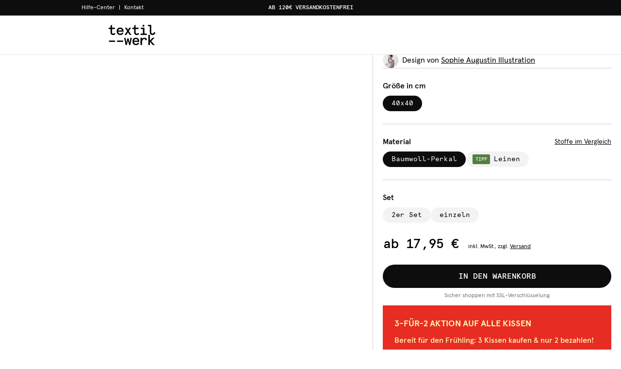

--- FILE ---
content_type: text/html; charset=utf-8
request_url: https://textilwerk.com/de/produkte/servietten/servietten-karo-gruen-rot/
body_size: 54215
content:
<!DOCTYPE html><html lang="de"><head><meta charSet="utf-8"/><meta property="og:url" content="https://textilwerk.com"/><meta property="og:type" content="website"/><meta property="og:site_name" content="textilwerk.com"/><meta name="viewport" content="width=device-width, initial-scale=1, maximum-scale=1.0, user-scalable=0"/><link rel="manifest" href="/manifest.de.webmanifest"/><link as="image" href="/_next/static/media/bg-tw-product-slide-default.987a2c79.webp" rel="preload" type="image/webp"/><title>Servietten Karo Grün Rot von Sophie Augustin Illustration - Der Onlineshop für Heimtextilien aus Europa</title><meta name="robots" content="index,follow"/><meta name="description" content="Servietten Karo Grün Rot von Sophie Augustin Illustration - Made in Europe - on demand - Mehr als 10.000 Designs - Jetzt bei textilwerk.com online bestellen"/><meta property="og:title" content="Servietten Karo Grün Rot von Sophie Augustin Illustration"/><meta property="og:description" content="Servietten Karo Grün Rot von Sophie Augustin Illustration - Made in Europe - on demand - Mehr als 10.000 Designs - Jetzt bei textilwerk.com online bestellen"/><meta name="next-head-count" content="12"/><link as="font" href="/fonts/apercu-regular.woff2" rel="preload" type="font/woff2" crossorigin="anonymous"/><link as="font" href="/fonts/apercu-bold.woff2" rel="preload" type="font/woff2" crossorigin="anonymous"/><link as="font" href="/fonts/apercu-mono-medium.woff2" rel="preload" type="font/woff2" crossorigin="anonymous"/><link as="font" href="/fonts/apercu-medium.woff2" rel="preload" type="font/woff2" crossorigin="anonymous"/><link rel="preload" href="/_next/static/css/36262cc15b071c26.css" as="style"/><link rel="stylesheet" href="/_next/static/css/36262cc15b071c26.css" data-n-g=""/><noscript data-n-css=""></noscript><script defer="" nomodule="" src="/_next/static/chunks/polyfills-c67a75d1b6f99dc8.js"></script><script src="/_next/static/chunks/webpack-f588d73f148ac143.js" defer=""></script><script src="/_next/static/chunks/framework-6c8598519c693321.js" defer=""></script><script src="/_next/static/chunks/main-2205eb7d647f846b.js" defer=""></script><script src="/_next/static/chunks/pages/_app-ecd852f6dacdca82.js" defer=""></script><script src="/_next/static/chunks/9996-bce47388b9d2a74d.js" defer=""></script><script src="/_next/static/chunks/6759-43e79352257abe16.js" defer=""></script><script src="/_next/static/chunks/8912-083486500aa48cfa.js" defer=""></script><script src="/_next/static/chunks/9649-4a88f04fa4096442.js" defer=""></script><script src="/_next/static/chunks/9367-1813e24cccfd3c45.js" defer=""></script><script src="/_next/static/chunks/3760-ce265277b08b60b0.js" defer=""></script><script src="/_next/static/chunks/1079-51ee7efaee1e235d.js" defer=""></script><script src="/_next/static/chunks/7579-190184c237f15770.js" defer=""></script><script src="/_next/static/chunks/8430-3cb9966379b01f41.js" defer=""></script><script src="/_next/static/chunks/5061-e3c232fc6b35b54f.js" defer=""></script><script src="/_next/static/chunks/5570-eb8154b8afca323e.js" defer=""></script><script src="/_next/static/chunks/4982-1cd5be01f5a3f46d.js" defer=""></script><script src="/_next/static/chunks/6215-bf6193de6ca98e1c.js" defer=""></script><script src="/_next/static/chunks/3300-f27fb4dd4b5e4039.js" defer=""></script><script src="/_next/static/chunks/8389-bb398952238a09f3.js" defer=""></script><script src="/_next/static/chunks/1148-8ae823e693a23e3c.js" defer=""></script><script src="/_next/static/chunks/2018-81810ec4e14dd6f5.js" defer=""></script><script src="/_next/static/chunks/6103-c7b81ff8b67bdd47.js" defer=""></script><script src="/_next/static/chunks/pages/products/%5B...slug%5D-a0e4789ad399cc54.js" defer=""></script><script src="/_next/static/f24da83d2752e41f/_buildManifest.js" defer=""></script><script src="/_next/static/f24da83d2752e41f/_ssgManifest.js" defer=""></script></head><body><div id="__next"><style data-emotion="css-global d56civ">*,::before,::after{box-sizing:border-box;border-width:0;border-style:solid;border-color:currentColor;--tw-border-spacing-x:0;--tw-border-spacing-y:0;--tw-translate-x:0;--tw-translate-y:0;--tw-rotate:0;--tw-skew-x:0;--tw-skew-y:0;--tw-scale-x:1;--tw-scale-y:1;--tw-pan-x:var(--tw-empty,/*!*/ /*!*/);--tw-pan-y:var(--tw-empty,/*!*/ /*!*/);--tw-pinch-zoom:var(--tw-empty,/*!*/ /*!*/);--tw-scroll-snap-strictness:proximity;--tw-gradient-from-position:var(--tw-empty,/*!*/ /*!*/);--tw-gradient-via-position:var(--tw-empty,/*!*/ /*!*/);--tw-gradient-to-position:var(--tw-empty,/*!*/ /*!*/);--tw-ordinal:var(--tw-empty,/*!*/ /*!*/);--tw-slashed-zero:var(--tw-empty,/*!*/ /*!*/);--tw-numeric-figure:var(--tw-empty,/*!*/ /*!*/);--tw-numeric-spacing:var(--tw-empty,/*!*/ /*!*/);--tw-numeric-fraction:var(--tw-empty,/*!*/ /*!*/);--tw-ring-offset-shadow:0 0 #0000;--tw-ring-shadow:0 0 #0000;--tw-shadow:0 0 #0000;--tw-shadow-colored:0 0 #0000;--tw-ring-inset:var(--tw-empty,/*!*/ /*!*/);--tw-ring-offset-width:0px;--tw-ring-offset-color:#fff;--tw-ring-color:rgb(59 130 246 / 0.5);--tw-blur:var(--tw-empty,/*!*/ /*!*/);--tw-brightness:var(--tw-empty,/*!*/ /*!*/);--tw-contrast:var(--tw-empty,/*!*/ /*!*/);--tw-grayscale:var(--tw-empty,/*!*/ /*!*/);--tw-hue-rotate:var(--tw-empty,/*!*/ /*!*/);--tw-invert:var(--tw-empty,/*!*/ /*!*/);--tw-saturate:var(--tw-empty,/*!*/ /*!*/);--tw-sepia:var(--tw-empty,/*!*/ /*!*/);--tw-drop-shadow:var(--tw-empty,/*!*/ /*!*/);--tw-backdrop-blur:var(--tw-empty,/*!*/ /*!*/);--tw-backdrop-brightness:var(--tw-empty,/*!*/ /*!*/);--tw-backdrop-contrast:var(--tw-empty,/*!*/ /*!*/);--tw-backdrop-grayscale:var(--tw-empty,/*!*/ /*!*/);--tw-backdrop-hue-rotate:var(--tw-empty,/*!*/ /*!*/);--tw-backdrop-invert:var(--tw-empty,/*!*/ /*!*/);--tw-backdrop-opacity:var(--tw-empty,/*!*/ /*!*/);--tw-backdrop-saturate:var(--tw-empty,/*!*/ /*!*/);--tw-backdrop-sepia:var(--tw-empty,/*!*/ /*!*/);}::before,::after{--tw-content:'';}html{line-height:1.5;-webkit-text-size-adjust:100%;-moz-tab-size:4;tab-size:4;font-family:Apercu,ui-sans-serif,system-ui,-apple-system,BlinkMacSystemFont,"Segoe UI",Roboto,"Helvetica Neue",Arial,"Noto Sans",sans-serif,"Apple Color Emoji","Segoe UI Emoji","Segoe UI Symbol","Noto Color Emoji";font-feature-settings:normal;font-variation-settings:normal;}body{margin:0;line-height:inherit;}hr{height:0;color:inherit;border-top-width:1px;}abbr:where([title]){-webkit-text-decoration:underline dotted;text-decoration:underline dotted;}h1,h2,h3,h4,h5,h6{font-size:inherit;font-weight:inherit;}a{color:inherit;-webkit-text-decoration:inherit;text-decoration:inherit;}b,strong{font-weight:bolder;}code,kbd,samp,pre{font-family:Apercu-mono,ui-monospace,SFMono-Regular,Menlo,Monaco,Consolas,"Liberation Mono","Courier New",monospace;font-size:1em;}small{font-size:80%;}sub,sup{font-size:75%;line-height:0;position:relative;vertical-align:baseline;}sub{bottom:-0.25em;}sup{top:-0.5em;}table{text-indent:0;border-color:inherit;border-collapse:collapse;}button,input,optgroup,select,textarea{font-family:inherit;font-feature-settings:inherit;font-variation-settings:inherit;font-size:100%;font-weight:inherit;line-height:inherit;color:inherit;margin:0;padding:0;}button,select{text-transform:none;}button,[type='button'],[type='reset'],[type='submit']{-webkit-appearance:button;background-color:transparent;background-image:none;}:-moz-focusring{outline:auto;}:-moz-ui-invalid{box-shadow:none;}progress{vertical-align:baseline;}::-webkit-inner-spin-button,::-webkit-outer-spin-button{height:auto;}[type='search']{-webkit-appearance:textfield;outline-offset:-2px;}::-webkit-search-decoration{-webkit-appearance:none;}::-webkit-file-upload-button{-webkit-appearance:button;font:inherit;}summary{display:-webkit-box;display:-webkit-list-item;display:-ms-list-itembox;display:list-item;}blockquote,dl,dd,h1,h2,h3,h4,h5,h6,hr,figure,p,pre{margin:0;}fieldset{margin:0;padding:0;}legend{padding:0;}ol,ul,menu{list-style:none;margin:0;padding:0;}dialog{padding:0;}textarea{resize:vertical;}input::-webkit-input-placeholder{opacity:1;color:#9ca3af;}input::-moz-placeholder{opacity:1;color:#9ca3af;}input:-ms-input-placeholder{opacity:1;color:#9ca3af;}textarea::-webkit-input-placeholder{opacity:1;color:#9ca3af;}textarea::-moz-placeholder{opacity:1;color:#9ca3af;}textarea:-ms-input-placeholder{opacity:1;color:#9ca3af;}input::placeholder,textarea::placeholder{opacity:1;color:#9ca3af;}button,[role="button"]{cursor:pointer;}:disabled{cursor:default;}img,svg,video,canvas,audio,iframe,embed,object{display:block;vertical-align:middle;}img,video{max-width:100%;height:auto;}[hidden]{display:none;}::backdrop{--tw-border-spacing-x:0;--tw-border-spacing-y:0;--tw-translate-x:0;--tw-translate-y:0;--tw-rotate:0;--tw-skew-x:0;--tw-skew-y:0;--tw-scale-x:1;--tw-scale-y:1;--tw-pan-x:var(--tw-empty,/*!*/ /*!*/);--tw-pan-y:var(--tw-empty,/*!*/ /*!*/);--tw-pinch-zoom:var(--tw-empty,/*!*/ /*!*/);--tw-scroll-snap-strictness:proximity;--tw-gradient-from-position:var(--tw-empty,/*!*/ /*!*/);--tw-gradient-via-position:var(--tw-empty,/*!*/ /*!*/);--tw-gradient-to-position:var(--tw-empty,/*!*/ /*!*/);--tw-ordinal:var(--tw-empty,/*!*/ /*!*/);--tw-slashed-zero:var(--tw-empty,/*!*/ /*!*/);--tw-numeric-figure:var(--tw-empty,/*!*/ /*!*/);--tw-numeric-spacing:var(--tw-empty,/*!*/ /*!*/);--tw-numeric-fraction:var(--tw-empty,/*!*/ /*!*/);--tw-ring-offset-shadow:0 0 #0000;--tw-ring-shadow:0 0 #0000;--tw-shadow:0 0 #0000;--tw-shadow-colored:0 0 #0000;--tw-ring-inset:var(--tw-empty,/*!*/ /*!*/);--tw-ring-offset-width:0px;--tw-ring-offset-color:#fff;--tw-ring-color:rgb(59 130 246 / 0.5);--tw-blur:var(--tw-empty,/*!*/ /*!*/);--tw-brightness:var(--tw-empty,/*!*/ /*!*/);--tw-contrast:var(--tw-empty,/*!*/ /*!*/);--tw-grayscale:var(--tw-empty,/*!*/ /*!*/);--tw-hue-rotate:var(--tw-empty,/*!*/ /*!*/);--tw-invert:var(--tw-empty,/*!*/ /*!*/);--tw-saturate:var(--tw-empty,/*!*/ /*!*/);--tw-sepia:var(--tw-empty,/*!*/ /*!*/);--tw-drop-shadow:var(--tw-empty,/*!*/ /*!*/);--tw-backdrop-blur:var(--tw-empty,/*!*/ /*!*/);--tw-backdrop-brightness:var(--tw-empty,/*!*/ /*!*/);--tw-backdrop-contrast:var(--tw-empty,/*!*/ /*!*/);--tw-backdrop-grayscale:var(--tw-empty,/*!*/ /*!*/);--tw-backdrop-hue-rotate:var(--tw-empty,/*!*/ /*!*/);--tw-backdrop-invert:var(--tw-empty,/*!*/ /*!*/);--tw-backdrop-opacity:var(--tw-empty,/*!*/ /*!*/);--tw-backdrop-saturate:var(--tw-empty,/*!*/ /*!*/);--tw-backdrop-sepia:var(--tw-empty,/*!*/ /*!*/);}[type='text'],input:where(:not([type])),[type='email'],[type='url'],[type='password'],[type='number'],[type='date'],[type='datetime-local'],[type='month'],[type='search'],[type='tel'],[type='time'],[type='week'],[multiple],textarea,select{-webkit-appearance:none;-moz-appearance:none;-ms-appearance:none;appearance:none;background-color:#fff;border-color:#6b7280;border-width:1px;border-radius:0px;padding-top:0.5rem;padding-right:0.75rem;padding-bottom:0.5rem;padding-left:0.75rem;font-size:1rem;line-height:1.5rem;--tw-shadow:0 0 #0000;}[type='text']:focus,input:where(:not([type])):focus,[type='email']:focus,[type='url']:focus,[type='password']:focus,[type='number']:focus,[type='date']:focus,[type='datetime-local']:focus,[type='month']:focus,[type='search']:focus,[type='tel']:focus,[type='time']:focus,[type='week']:focus,[multiple]:focus,textarea:focus,select:focus{outline:2px solid transparent;outline-offset:2px;--tw-ring-inset:var(--tw-empty,/*!*/ /*!*/);--tw-ring-offset-width:0px;--tw-ring-offset-color:#fff;--tw-ring-color:#2563eb;--tw-ring-offset-shadow:var(--tw-ring-inset) 0 0 0 var(--tw-ring-offset-width) var(--tw-ring-offset-color);--tw-ring-shadow:var(--tw-ring-inset) 0 0 0 calc(1px + var(--tw-ring-offset-width)) var(--tw-ring-color);box-shadow:var(--tw-ring-offset-shadow),var(--tw-ring-shadow),var(--tw-shadow);border-color:#2563eb;}input::-webkit-input-placeholder{color:#6b7280;opacity:1;}input::-moz-placeholder{color:#6b7280;opacity:1;}input:-ms-input-placeholder{color:#6b7280;opacity:1;}textarea::-webkit-input-placeholder{color:#6b7280;opacity:1;}textarea::-moz-placeholder{color:#6b7280;opacity:1;}textarea:-ms-input-placeholder{color:#6b7280;opacity:1;}input::placeholder,textarea::placeholder{color:#6b7280;opacity:1;}::-webkit-datetime-edit-fields-wrapper{padding:0;}::-webkit-date-and-time-value{min-height:1.5em;text-align:inherit;}::-webkit-datetime-edit{display:-webkit-inline-box;display:-webkit-inline-flex;display:-ms-inline-flexbox;display:inline-flex;}::-webkit-datetime-edit,::-webkit-datetime-edit-year-field,::-webkit-datetime-edit-month-field,::-webkit-datetime-edit-day-field,::-webkit-datetime-edit-hour-field,::-webkit-datetime-edit-minute-field,::-webkit-datetime-edit-second-field,::-webkit-datetime-edit-millisecond-field,::-webkit-datetime-edit-meridiem-field{padding-top:0;padding-bottom:0;}select{background-image:url("data:image/svg+xml,%3csvg xmlns='http://www.w3.org/2000/svg' fill='none' viewBox='0 0 20 20'%3e%3cpath stroke='%236b7280' stroke-linecap='round' stroke-linejoin='round' stroke-width='1.5' d='M6 8l4 4 4-4'/%3e%3c/svg%3e");-webkit-background-position:right 0.5rem center;background-position:right 0.5rem center;background-repeat:no-repeat;-webkit-background-size:1.5em 1.5em;background-size:1.5em 1.5em;padding-right:2.5rem;print-color-adjust:exact;}[multiple],[size]:where(select:not([size="1"])){background-image:initial;-webkit-background-position:initial;background-position:initial;background-repeat:unset;-webkit-background-size:initial;background-size:initial;padding-right:0.75rem;print-color-adjust:unset;}[type='checkbox'],[type='radio']{-webkit-appearance:none;-moz-appearance:none;-ms-appearance:none;appearance:none;padding:0;print-color-adjust:exact;display:inline-block;vertical-align:middle;background-origin:border-box;-webkit-user-select:none;-moz-user-select:none;-ms-user-select:none;user-select:none;-webkit-flex-shrink:0;-ms-flex-negative:0;flex-shrink:0;height:1rem;width:1rem;color:#2563eb;background-color:#fff;border-color:#6b7280;border-width:1px;--tw-shadow:0 0 #0000;}[type='checkbox']{border-radius:0px;}[type='radio']{border-radius:100%;}[type='checkbox']:focus,[type='radio']:focus{outline:2px solid transparent;outline-offset:2px;--tw-ring-inset:var(--tw-empty,/*!*/ /*!*/);--tw-ring-offset-width:2px;--tw-ring-offset-color:#fff;--tw-ring-color:#2563eb;--tw-ring-offset-shadow:var(--tw-ring-inset) 0 0 0 var(--tw-ring-offset-width) var(--tw-ring-offset-color);--tw-ring-shadow:var(--tw-ring-inset) 0 0 0 calc(2px + var(--tw-ring-offset-width)) var(--tw-ring-color);box-shadow:var(--tw-ring-offset-shadow),var(--tw-ring-shadow),var(--tw-shadow);}[type='checkbox']:checked,[type='radio']:checked{border-color:transparent;background-color:currentColor;-webkit-background-size:100% 100%;background-size:100% 100%;-webkit-background-position:center;background-position:center;background-repeat:no-repeat;}[type='checkbox']:checked{background-image:url("data:image/svg+xml,%3csvg viewBox='0 0 16 16' fill='white' xmlns='http://www.w3.org/2000/svg'%3e%3cpath d='M12.207 4.793a1 1 0 010 1.414l-5 5a1 1 0 01-1.414 0l-2-2a1 1 0 011.414-1.414L6.5 9.086l4.293-4.293a1 1 0 011.414 0z'/%3e%3c/svg%3e");}[type='radio']:checked{background-image:url("data:image/svg+xml,%3csvg viewBox='0 0 16 16' fill='white' xmlns='http://www.w3.org/2000/svg'%3e%3ccircle cx='8' cy='8' r='3'/%3e%3c/svg%3e");}[type='checkbox']:checked:hover,[type='checkbox']:checked:focus,[type='radio']:checked:hover,[type='radio']:checked:focus{border-color:transparent;background-color:currentColor;}[type='checkbox']:indeterminate{background-image:url("data:image/svg+xml,%3csvg xmlns='http://www.w3.org/2000/svg' fill='none' viewBox='0 0 16 16'%3e%3cpath stroke='white' stroke-linecap='round' stroke-linejoin='round' stroke-width='2' d='M4 8h8'/%3e%3c/svg%3e");border-color:transparent;background-color:currentColor;-webkit-background-size:100% 100%;background-size:100% 100%;-webkit-background-position:center;background-position:center;background-repeat:no-repeat;}[type='checkbox']:indeterminate:hover,[type='checkbox']:indeterminate:focus{border-color:transparent;background-color:currentColor;}[type='file']{background:unset;border-color:inherit;border-width:0;border-radius:0;padding:0;font-size:unset;line-height:inherit;}[type='file']:focus{outline:1px auto -webkit-focus-ring-color;}</style><style data-emotion="css-global 1fse9j8">html:focus-within{scroll-behavior:smooth;}html,body{-webkit-font-smoothing:antialiased;-moz-osx-font-smoothing:grayscale;}body{overflow-x:hidden;}</style><div style="position:fixed;z-index:9999;top:40px;left:16px;right:16px;bottom:16px;pointer-events:none"></div><style data-emotion="css xw76r6">.css-xw76r6{position:fixed;left:0px;top:0px;height:100%;width:100%;--tw-bg-opacity:1;background-color:rgb(13 13 13 / var(--tw-bg-opacity));z-index:9999;}</style><div class="css-xw76r6" style="opacity:0;pointer-events:none"></div><div id="portal-root"></div><div><style data-emotion="css-global cm53pv">body{--tw-header-top:32px;--tw-header-meta-height:32px;--tw-header-height:80px;--tw-header-first-height:64px;--tw-header-second-height:0px;--tw-header-search-draggable-bar-height:56px;--tw-content-height:calc(100vh - var(--tw-header-height));--tw-logo-width:150px;--tw-sidenav-width:500px;--tw-sales-bar-height:0;--tw-drag-tabs-height:56px;}@media (min-width: 768px){body{--tw-header-first-height:80px;--tw-logo-width:174px;}}@media (min-width: 1400px){body{--tw-header-second-height:0px;--tw-logo-width:194px;}}p>a{-webkit-text-decoration:underline;text-decoration:underline;}</style><style data-emotion="css xbfh3q">.css-xbfh3q{position:fixed;left:0px;top:0px;z-index:50;width:100%;--tw-bg-opacity:1;background-color:rgb(255 255 255 / var(--tw-bg-opacity));}</style><div id="headerId" class="css-xbfh3q"><style data-emotion="css rczyhe">.css-rczyhe{position:relative;left:0px;width:100%;}@media (hover: hover) and (pointer: fine){.css-rczyhe:hover{z-index:40;}}</style><div class="css-rczyhe" style="margin-top:0px"><style data-emotion="css bl96oo">.css-bl96oo{position:relative;display:-webkit-box;display:-webkit-flex;display:-ms-flexbox;display:flex;-webkit-box-pack:center;-ms-flex-pack:center;-webkit-justify-content:center;justify-content:center;background-color:var(--tw-meta-navi-background);color:var(--tw-meta-navi-text);--tw-meta-navi-background:#0d0d0d;--tw-meta-navi-text:#FFFFFF;}</style><div class="css-bl96oo"><style data-emotion="css 1ga2b7">.css-1ga2b7{width:100%;margin-right:auto;margin-left:auto;display:-webkit-box;display:-webkit-flex;display:-ms-flexbox;display:flex;height:2rem;font-size:0.75rem;line-height:1rem;}@media (min-width: 640px){.css-1ga2b7{max-width:640px;}}@media (min-width: 768px){.css-1ga2b7{max-width:768px;padding-left:2.5rem;padding-right:2.5rem;}}@media (min-width: 1024px){.css-1ga2b7{max-width:1024px;}}@media (min-width: 1400px){.css-1ga2b7{max-width:1400px;}}</style><div class="css-1ga2b7"><style data-emotion="css s5xdrg">.css-s5xdrg{display:-webkit-box;display:-webkit-flex;display:-ms-flexbox;display:flex;-webkit-align-items:center;-webkit-box-align:center;-ms-flex-align:center;align-items:center;}</style><div class="css-s5xdrg"><style data-emotion="css g61msc">.css-g61msc{display:none;height:100%;-webkit-align-items:center;-webkit-box-align:center;-ms-flex-align:center;align-items:center;white-space:nowrap;}@media (hover: hover) and (pointer: fine){.css-g61msc:hover{text-decoration-line:underline;}}@media (min-width: 1024px){.css-g61msc{display:-webkit-box;display:-webkit-flex;display:-ms-flexbox;display:flex;}}</style><a target="_blank" class="css-g61msc" href="https://faq.textilwerk.com">Hilfe-Center</a><style data-emotion="css 1ozk9wt">.css-1ozk9wt{display:none;padding-left:0.5rem;padding-right:0.5rem;}@media (min-width: 1024px){.css-1ozk9wt{display:inline;}}</style><span class="css-1ozk9wt">|</span><a target="" class="css-g61msc" href="/de/story/kontakt-und-feedback/">Kontakt</a></div><style data-emotion="css y5lecf">.css-y5lecf{display:-webkit-box;display:-webkit-flex;display:-ms-flexbox;display:flex;height:100%;width:100%;min-width:0px;-webkit-box-pack:center;-ms-flex-pack:center;-webkit-justify-content:center;justify-content:center;padding-left:1rem;padding-right:1rem;font-family:Apercu-mono,ui-monospace,SFMono-Regular,Menlo,Monaco,Consolas,"Liberation Mono","Courier New",monospace;font-weight:500;text-transform:uppercase;}@media (min-width: 1024px){.css-y5lecf{margin-left:auto;margin-right:150px;width:calc(100% - 300px);}}.css-y5lecf .swiper .swiper-slide{width:100%!important;}</style><div class="css-y5lecf"><div class="swiper"><div class="swiper-wrapper"><div class="swiper-slide"><style data-emotion="css md7h0d">.css-md7h0d{display:-webkit-box;display:-webkit-flex;display:-ms-flexbox;display:flex;height:100%;width:100%;-webkit-align-items:center;-webkit-box-align:center;-ms-flex-align:center;align-items:center;-webkit-box-pack:center;-ms-flex-pack:center;-webkit-justify-content:center;justify-content:center;background-color:var(--tw-meta-navi-background);}</style><a class="css-md7h0d" href="/de/produkte/kissen/"><style data-emotion="css 1h52dri">.css-1h52dri{overflow:hidden;text-overflow:ellipsis;white-space:nowrap;}</style><div class="css-1h52dri">AB 120€ VERSANDKOSTENFREI</div></a></div><div class="swiper-slide"><span class="css-md7h0d"><div class="css-1h52dri">100.000+ GLÜCKLICHE KUND*INNEN</div></span></div><div class="swiper-slide"><span class="css-md7h0d"><div class="css-1h52dri">SICHERE ZAHLUNG MIT PAYPAL &amp; KLARNA</div></span></div><div class="swiper-slide"><span class="css-md7h0d"><div class="css-1h52dri">30 TAGE RÜCKGABERECHT</div></span></div></div></div></div></div></div></div><style data-emotion="css bmb7b3">.css-bmb7b3{position:relative;z-index:30;}</style><div class="css-bmb7b3"><style data-emotion="css whapi1">.css-whapi1{border-bottom-width:1px;--tw-border-opacity:1;border-color:rgb(231 231 232 / var(--tw-border-opacity));}</style><div class="css-whapi1"><style data-emotion="css 1bxzjab">.css-1bxzjab{position:relative;z-index:10;--tw-bg-opacity:1;background-color:rgb(255 255 255 / var(--tw-bg-opacity));}</style><div class="css-1bxzjab"><style data-emotion="css p7zhrc">.css-p7zhrc{width:100%;margin-right:auto;margin-left:auto;display:-webkit-box;display:-webkit-flex;display:-ms-flexbox;display:flex;-webkit-flex-direction:row;-ms-flex-direction:row;flex-direction:row;height:var(--tw-header-first-height);}@media (min-width: 640px){.css-p7zhrc{max-width:640px;}}@media (min-width: 768px){.css-p7zhrc{max-width:768px;}}@media (min-width: 1024px){.css-p7zhrc{max-width:1024px;}}@media (min-width: 1400px){.css-p7zhrc{max-width:1400px;}}</style><div class="css-p7zhrc"><style data-emotion="css 14yvl81">.css-14yvl81{position:relative;display:-webkit-box;display:-webkit-flex;display:-ms-flexbox;display:flex;-webkit-align-items:center;-webkit-box-align:center;-ms-flex-align:center;align-items:center;padding-left:1rem;min-width:var(--tw-logo-width);}@media (min-width: 768px){.css-14yvl81{padding-left:2.5rem;}}</style><div class="css-14yvl81"><style data-emotion="css 1i1jjjm">.css-1i1jjjm{margin-right:1rem;display:-webkit-box;display:-webkit-flex;display:-ms-flexbox;display:flex;height:100%;width:1.5rem;cursor:pointer;-webkit-user-select:none;-moz-user-select:none;-ms-user-select:none;user-select:none;-webkit-align-items:center;-webkit-box-align:center;-ms-flex-align:center;align-items:center;}@media (min-width: 768px){.css-1i1jjjm{margin-right:2rem;}}@media (min-width: 1400px){.css-1i1jjjm{display:none;}}</style><div class="css-1i1jjjm"></div><a href="/de/"><style data-emotion="css gpp2vg">.css-gpp2vg{width:4rem;}@media (min-width: 768px){.css-gpp2vg{width:5rem;}}@media (min-width: 1024px){.css-gpp2vg{width:6rem;}}</style><svg xmlns="http://www.w3.org/2000/svg" viewBox="0 0 73 32" class="css-gpp2vg"><path d="M53.039 1.504C53.039.662 53.68 0 54.522 0h.027c.816 0 1.477.661 1.477 1.477v.029-.001c0 .842-.641 1.483-1.503 1.483h-.028a1.456 1.456 0 01-1.456-1.456v-.03.001zM32.815 28.164l-1.631-6.77h-1.883l-1.628 6.77-1.278-7.667h-2.197l2.354 11.299h1.928l1.762-7.264 1.766 7.264h1.927l2.354-11.299h-2.197l-1.278 7.667zM9.668 12.694c-.831.937-1.584 1.337-2.512 1.337-1.248 0-1.88-.761-1.88-2.262V6.683h4.416v-2.09H5.274V0L2.893 1.489v3.104H.001v2.09h2.892v5.086c0 2.847 1.474 4.352 4.262 4.352 1.325 0 2.367-.452 3.38-1.462l.012-.012-.852-1.98zM17.981 4.412c-3.744 0-5.45 3.034-5.45 5.853s1.706 5.853 5.45 5.853c2.372 0 4.059-.987 5.155-3.017l.012-.022-1.901-.986-.012.02c-.747 1.271-1.819 1.916-3.184 1.916-1.744 0-3.03-1.269-3.134-3.089h8.408v-.986c0-1.448-.462-2.794-1.301-3.791-.968-1.144-2.367-1.751-4.043-1.751zm-2.973 4.575c.329-1.56 1.462-2.528 2.973-2.528 1.567 0 2.622.898 2.974 2.528zM27.613 15.941l2.632-4.037 2.654 4.037h2.57L31.53 9.908l3.491-5.315h-2.615l-2.16 3.319-2.139-3.319h-2.638l3.491 5.315-3.939 6.033h2.593zM39.882 11.769c0 2.847 1.473 4.352 4.262 4.352 1.325 0 2.367-.452 3.38-1.462l.012-.012-.851-1.98-.026.029c-.833.937-1.585 1.337-2.514 1.337-1.248 0-1.88-.761-1.88-2.262V6.683h4.416v-2.09h-4.416V0l-2.381 1.489v3.104h-2.892v2.09h2.892zM59.86 13.874h-3.833V4.593h-5.564v2.068h3.183v7.213h-3.699v2.068h9.913v-2.068zM71.002 11.538l-.004.026c-.249 1.511-1.024 2.31-2.239 2.31-1.358 0-2.016-.828-2.016-2.53V.2h-4.34a1.045 1.045 0 000 2.09h1.959v9.368c0 2.753 1.682 4.46 4.396 4.46 2.413 0 3.958-1.462 4.351-4.124v-.023zM42.641 20.293c-3.744 0-5.45 3.034-5.45 5.853s1.706 5.853 5.45 5.853c2.373 0 4.059-.987 5.156-3.017l.012-.023-1.901-.986-.012.02c-.747 1.271-1.818 1.916-3.184 1.916-1.744 0-3.029-1.268-3.134-3.089h8.408v-.988c0-1.448-.462-2.794-1.301-3.791-.968-1.145-2.364-1.75-4.043-1.75zm-2.973 4.573c.328-1.56 1.462-2.528 2.973-2.528 1.568 0 2.622.898 2.974 2.528zM56.271 20.293c-1.642 0-3.099.739-4.01 2.03v-1.851H49.88v11.349h2.381v-3.794c0-1.711.371-3.169 1.072-4.218.645-.965 1.521-1.496 2.468-1.496 1.067 0 1.663.611 1.769 1.815v.023h2.359v-.026c-.131-2.434-1.466-3.832-3.656-3.832zM71.799 20.472h-2.984l-4.224 4.424v-8.997H62.21V31.82h2.381v-5.362l4.739 5.362h2.982l-5.581-6.144 5.069-5.204zM21.851 24.77h-7.849a1.071 1.071 0 100 2.142h7.849a1.071 1.071 0 100-2.142zM9.193 24.77H1.347a1.071 1.071 0 100 2.142h7.846a1.071 1.071 0 100-2.142z"></path></svg></a></div><style data-emotion="css 1rkoclx">.css-1rkoclx{display:none;-webkit-box-flex:0;-webkit-flex-grow:0;-ms-flex-positive:0;flex-grow:0;place-items:center;padding-left:1.25rem;padding-right:1.25rem;padding-top:1rem;}@media (min-width: 768px){.css-1rkoclx{padding-left:2.5rem;padding-right:2.5rem;padding-top:0.75rem;}}@media (min-width: 1400px){.css-1rkoclx{display:-webkit-box;display:-webkit-flex;display:-ms-flexbox;display:flex;-webkit-align-items:center;-webkit-box-align:center;-ms-flex-align:center;align-items:center;-webkit-box-pack:start;-ms-flex-pack:start;-webkit-justify-content:flex-start;justify-content:flex-start;padding:0px;}}</style><div class="css-1rkoclx"></div><style data-emotion="css 17bvzn4">.css-17bvzn4{display:-webkit-box;display:-webkit-flex;display:-ms-flexbox;display:flex;-webkit-box-flex:1;-webkit-flex-grow:1;-ms-flex-positive:1;flex-grow:1;-webkit-align-items:center;-webkit-box-align:center;-ms-flex-align:center;align-items:center;-webkit-box-pack:end;-ms-flex-pack:end;-webkit-justify-content:flex-end;justify-content:flex-end;padding-right:1rem;}@media (min-width: 768px){.css-17bvzn4{padding-right:2rem;}}@media (min-width: 1400px){.css-17bvzn4{padding-right:0px;}}</style><div class="css-17bvzn4"></div></div></div><style data-emotion="css 16xvxpo">.css-16xvxpo{position:absolute;top:100%;z-index:0;display:none;width:100%;overflow:hidden;}@media (min-width: 1400px){.css-16xvxpo{display:block;}}</style><div class="css-16xvxpo" style="opacity:0;pointer-events:none;transform:translateY(-32px) translateZ(0)"></div></div></div></div><style data-emotion="css 1wqswtt">.css-1wqswtt{pointer-events:auto;position:fixed;z-index:50;display:-webkit-box;display:-webkit-flex;display:-ms-flexbox;display:flex;width:100%;-webkit-flex-direction:column;-ms-flex-direction:column;flex-direction:column;--tw-bg-opacity:1;background-color:rgb(255 255 255 / var(--tw-bg-opacity));height:calc(100% - var(--tw-header-height));top:var(--tw-header-height);}@media (min-width: 768px){.css-1wqswtt{width:var(--tw-sidenav-width);}}@media (min-width: 1400px){.css-1wqswtt{display:none;}}</style><div class="css-1wqswtt" style="transform:translateX(-100%) translateZ(0)"><style data-emotion="css 18tp1j3">.css-18tp1j3{display:-webkit-box;display:-webkit-flex;display:-ms-flexbox;display:flex;height:0px;-webkit-box-flex:1;-webkit-flex-grow:1;-ms-flex-positive:1;flex-grow:1;-webkit-flex-direction:column;-ms-flex-direction:column;flex-direction:column;overflow-x:hidden;overflow-y:scroll;border-top-width:1px;--tw-border-opacity:1;border-color:rgb(231 231 232 / var(--tw-border-opacity));}</style><div class="css-18tp1j3"><style data-emotion="css 1ff36h2">.css-1ff36h2{-webkit-box-flex:1;-webkit-flex-grow:1;-ms-flex-positive:1;flex-grow:1;}</style><div class="css-1ff36h2"><style data-emotion="css 13b9esc">.css-13b9esc{position:relative;min-height:350px;}</style><div class="css-13b9esc"><style data-emotion="css 3gcyi5">.css-3gcyi5{position:absolute;width:100%;padding:1.25rem;}@media (min-width: 768px){.css-3gcyi5{padding:2.5rem;}}</style><div class="css-3gcyi5" style="height:auto;transform:none"></div><style data-emotion="css d3v9zr">.css-d3v9zr{overflow:hidden;}</style><div class="css-d3v9zr" style="height:0px;transform:translateX(100%) translateZ(0)"></div></div></div><style data-emotion="css ag7sm">.css-ag7sm{--tw-bg-opacity:1;background-color:rgb(249 249 249 / var(--tw-bg-opacity));padding-top:1.5rem;padding-bottom:1.5rem;}</style><div class="css-ag7sm"><nav><style data-emotion="css 161dbza">.css-161dbza{padding-left:1.25rem;padding-right:1.25rem;}@media (min-width: 768px){.css-161dbza{padding-left:2.5rem;padding-right:2.5rem;}}</style><ul class="css-161dbza"><style data-emotion="css 2fxkpx">.css-2fxkpx{padding-top:0.5rem;padding-bottom:0.5rem;line-height:1.5rem;}</style><li class="css-2fxkpx"><style data-emotion="css s5xdrg">.css-s5xdrg{display:-webkit-box;display:-webkit-flex;display:-ms-flexbox;display:flex;-webkit-align-items:center;-webkit-box-align:center;-ms-flex-align:center;align-items:center;}</style><a class="css-s5xdrg" href="/de/account/"><style data-emotion="css 1fuh9hb">.css-1fuh9hb{margin-right:0.5rem;height:1rem;width:1rem;fill:currentColor;}</style><svg xmlns="http://www.w3.org/2000/svg" viewBox="0 0 32 32" class="css-1fuh9hb"><path d="M13.458 17.125l1.593.082.963.025h.422a34.78 34.78 0 001.265-.038l2.112-.093c1.445-.042 1.957.042 2.599.384 4.06 2.164 7.929 7.316 9.045 12.104a1.408 1.408 0 11-2.744.64c-.934-4.008-4.294-8.481-7.626-10.257-.107-.057-.622-.075-1.815-.029l-1.713.078c-.247.01-.465.017-.676.022l-.662.008-.236-.001a33.795 33.795 0 01-1.318-.039l-1.63-.086c-1.647-.083-2.29-.067-2.467.027-3.172 1.675-6.288 6.102-7.286 10.286a1.408 1.408 0 11-2.74-.654c1.177-4.931 4.775-10.045 8.711-12.123l.222-.11c.771-.351 1.524-.36 3.981-.225zM16.022.682c4.226 0 7.747 3.521 7.747 7.747s-3.521 7.747-7.747 7.747-7.747-3.521-7.747-7.747S11.796.682 16.022.682zm0 2.817c-2.676 0-4.93 2.254-4.93 4.93s2.254 4.93 4.93 4.93c2.676 0 4.93-2.254 4.93-4.93s-2.254-4.93-4.93-4.93z"></path></svg><style data-emotion="css 1314jfr">.css-1314jfr{margin-top:0.125rem;font-size:1rem;line-height:1.5rem;}</style><span class="css-1314jfr">Anmelden</span></a></li></ul><style data-emotion="css 120uqea">.css-120uqea{margin-top:0.75rem;border-top-width:1px;--tw-border-opacity:1;border-color:rgb(231 231 232 / var(--tw-border-opacity));padding-left:1.25rem;padding-right:1.25rem;padding-top:0.75rem;}@media (min-width: 768px){.css-120uqea{padding-left:2.5rem;padding-right:2.5rem;}}</style><ul class="css-120uqea"><style data-emotion="css id9qwi">.css-id9qwi{padding-top:0.5rem;padding-bottom:0.5rem;line-height:1.5rem;--tw-text-opacity:1;color:rgb(90 90 95 / var(--tw-text-opacity));}</style><li class="css-id9qwi"><a target="_blank" href="https://faq.textilwerk.com/rücksendung-rückerstattung">Rücksendung und Rückerstattung</a></li><li class="css-id9qwi"><a target="_blank" href="https://faq.textilwerk.com">Hilfe-Center</a></li><li class="css-id9qwi"><a href="/de/story/kontakt-und-feedback/">Kontakt</a></li></ul></nav></div></div></div><style data-emotion="css hy87mr">.css-hy87mr{position:fixed;left:0px;z-index:40;width:100%;--tw-bg-opacity:1;background-color:rgb(13 13 13 / var(--tw-bg-opacity));height:calc(100% - var(--tw-header-height));top:var(--tw-header-height);}</style><div class="css-hy87mr" style="opacity:0;pointer-events:none"></div><style data-emotion="css wl77br">.css-wl77br{display:-webkit-box;display:-webkit-flex;display:-ms-flexbox;display:flex;-webkit-flex-direction:column;-ms-flex-direction:column;flex-direction:column;-webkit-align-items:center;-webkit-box-align:center;-ms-flex-align:center;align-items:center;--tw-bg-opacity:1;background-color:rgb(255 255 255 / var(--tw-bg-opacity));margin-top:calc(var(--tw-sales-bar-height) + 96px);}@media (min-width: 768px){.css-wl77br{margin-top:calc(var(--tw-sales-bar-height) + 112px);}}@media (min-width: 1400px){.css-wl77br{margin-top:calc(var(--tw-sales-bar-height) + 112px);}}</style><div class="css-wl77br"><script type="application/ld+json">[{"@context":"https://schema.org","@type":"Product","name":"Servietten Karo Grün Rot","description":"Servietten Karo Grün Rot","image":["https://img.textilwerk.com/products/6159ede4-3613-4f49-b930-804e9ebe7a3f/rendered/Servietten_40x40_2erSet.320.cdnGAAf.webp","https://img.textilwerk.com/designs/65f4f6f0a5188470227bb09bf040b93f/thumbnails/640.square.cdnGAAf.webp"],"url":"https://textilwerk.com/","sku":"TW-TBL-04_25711","brand":{"@type":"Brand","name":"Sophie Augustin Illustration"},"offers":{"@type":"Offer","price":17.95,"priceCurrency":"EUR","availability":"https://schema.org/PreOrder","url":"https://textilwerk.com/","priceValidUntil":"2027-01-20T05:53:05.687Z","priceSpecification":{"@type":"PriceSpecification","minPrice":17.95,"maxPrice":39.95,"priceCurrency":"EUR"},"deliveryLeadTime":{"@type":"QuantitativeValue","value":7,"unitCode":"DAY"}},"mpn":"TW-TBL-04_25711","category":"Servietten"},{"@context":"https://schema.org","@type":"BreadcrumbList","itemListElement":[{"@type":"ListItem","position":1,"name":"Produkte","item":"https://textilwerk.com/produkte/"},{"@type":"ListItem","position":2,"name":"Servietten","item":"https://textilwerk.com/produkte/servietten/"}]}]</script><style data-emotion="css 1d3w5wq">.css-1d3w5wq{width:100%;}</style><div class="css-1d3w5wq"><style data-emotion="css t6t7i5">@media (min-width: 1024px){.css-t6t7i5{display:-webkit-box;display:-webkit-flex;display:-ms-flexbox;display:flex;-webkit-flex-direction:row;-ms-flex-direction:row;flex-direction:row;}}@media (min-width: 1400px){.css-t6t7i5{margin-left:auto;margin-right:auto;max-width:1400px;}}</style><section class="css-t6t7i5"><style data-emotion="css 1pne23m">.css-1pne23m{position:relative;}@media (min-width: 1024px){.css-1pne23m{width:60%;-webkit-box-flex:1;-webkit-flex-grow:1;-ms-flex-positive:1;flex-grow:1;}}@media (min-width: 1400px){.css-1pne23m{width:66.666667%;}}</style><div class="css-1pne23m"><style data-emotion="css v1ygcs">.css-v1ygcs{display:none;}@media (min-width: 768px){.css-v1ygcs{display:block;}}</style><div class="css-v1ygcs"><style data-emotion="css 10jiqcr">.css-10jiqcr{width:100%;margin-right:auto;margin-left:auto;overflow:hidden;padding-left:1.25rem;padding-right:1.25rem;padding-bottom:0.5rem;padding-top:0.625rem;}@media (min-width: 640px){.css-10jiqcr{max-width:640px;}}@media (min-width: 768px){.css-10jiqcr{max-width:768px;padding-left:2.5rem;padding-right:2.5rem;padding-bottom:1rem;padding-top:1.25rem;}}@media (min-width: 1024px){.css-10jiqcr{max-width:1024px;}}@media (min-width: 1400px){.css-10jiqcr{max-width:1400px;}}</style><nav class="css-10jiqcr"><style data-emotion="css xt1y6m">.css-xt1y6m{display:-webkit-box;display:-webkit-flex;display:-ms-flexbox;display:flex;-webkit-box-flex-wrap:nowrap;-webkit-flex-wrap:nowrap;-ms-flex-wrap:nowrap;flex-wrap:nowrap;-webkit-box-pack:start;-ms-flex-pack:start;-webkit-justify-content:flex-start;justify-content:flex-start;overflow-x:auto;}</style><ol itemscope="" itemType="https://schema.org/BreadcrumbList" class="group css-xt1y6m"><style data-emotion="css 1khbsp8">.css-1khbsp8{display:inline;-webkit-flex-shrink:0;-ms-flex-negative:0;flex-shrink:0;cursor:pointer;white-space:nowrap;--tw-text-opacity:1;color:rgb(13 13 13 / var(--tw-text-opacity));transition-property:color,background-color,border-color,text-decoration-color,fill,stroke;transition-timing-function:cubic-bezier(0.4, 0, 0.2, 1);transition-duration:150ms;}</style><li itemProp="itemListElement" itemscope="" itemType="https://schema.org/ListItem" class="css-1khbsp8"><style data-emotion="css 1504nod">.css-1504nod{font-size:0.875rem;line-height:1.25rem;}</style><a itemProp="item" class="css-1504nod" href="/de/"><span itemProp="name">Home</span></a><style data-emotion="css 1yeq45y">.css-1yeq45y{padding-left:0.875rem;padding-right:0.875rem;--tw-text-opacity:1;color:rgb(161 161 164 / var(--tw-text-opacity));}</style><span class="css-1yeq45y"><style data-emotion="css 1xwx48">.css-1xwx48{margin-top:0.5rem;margin-bottom:0.5rem;display:inline-block;height:0.5rem;fill:currentColor;}</style><svg xmlns="http://www.w3.org/2000/svg" viewBox="0 0 32 32" class="css-1xwx48"><path d="M8.817 1.067a1.938 1.938 0 012.472-.224l.268.224 13.015 13.014a2.713 2.713 0 01.286 3.5l-.286.336-13.014 13.014a1.937 1.937 0 01-2.964-2.472l.224-.268 12.193-12.192L8.818 3.807a1.938 1.938 0 01-.224-2.472l.224-.268z"></path></svg></span><meta itemProp="position" content="0"/></li><li itemProp="itemListElement" itemscope="" itemType="https://schema.org/ListItem" class="css-1khbsp8"><a itemProp="item" class="css-1504nod" href="/de/produkte/"><span itemProp="name">Produkte</span></a><span class="css-1yeq45y"><svg xmlns="http://www.w3.org/2000/svg" viewBox="0 0 32 32" class="css-1xwx48"><path d="M8.817 1.067a1.938 1.938 0 012.472-.224l.268.224 13.015 13.014a2.713 2.713 0 01.286 3.5l-.286.336-13.014 13.014a1.937 1.937 0 01-2.964-2.472l.224-.268 12.193-12.192L8.818 3.807a1.938 1.938 0 01-.224-2.472l.224-.268z"></path></svg></span><meta itemProp="position" content="1"/></li><li itemProp="itemListElement" itemscope="" itemType="https://schema.org/ListItem" class="css-1khbsp8"><a itemProp="item" class="css-1504nod" href="/de/produkte/servietten/"><span itemProp="name">Servietten</span></a><span class="css-1yeq45y"><svg xmlns="http://www.w3.org/2000/svg" viewBox="0 0 32 32" class="css-1xwx48"><path d="M8.817 1.067a1.938 1.938 0 012.472-.224l.268.224 13.015 13.014a2.713 2.713 0 01.286 3.5l-.286.336-13.014 13.014a1.937 1.937 0 01-2.964-2.472l.224-.268 12.193-12.192L8.818 3.807a1.938 1.938 0 01-.224-2.472l.224-.268z"></path></svg></span><meta itemProp="position" content="2"/></li><style data-emotion="css 5ki8gz">.css-5ki8gz{display:inline;-webkit-flex-shrink:0;-ms-flex-negative:0;flex-shrink:0;cursor:pointer;white-space:nowrap;--tw-text-opacity:1;color:rgb(13 13 13 / var(--tw-text-opacity));transition-property:color,background-color,border-color,text-decoration-color,fill,stroke;transition-timing-function:cubic-bezier(0.4, 0, 0.2, 1);transition-duration:150ms;cursor:default;--tw-text-opacity:1;color:rgb(114 114 119 / var(--tw-text-opacity));}</style><li itemProp="itemListElement" itemscope="" itemType="https://schema.org/ListItem" class="css-5ki8gz"><span itemProp="name" class="css-1504nod">Karo Grün Rot</span><meta itemProp="position" content="3"/></li></ol></nav></div><style data-emotion="css 1bvp7c2">@media (min-width: 1024px){.css-1bvp7c2{position:-webkit-sticky;position:sticky;top:var(--tw-header-height);}}</style><div class="css-1bvp7c2"><style data-emotion="css j9uyut">.css-j9uyut{position:relative;display:-webkit-box;display:-webkit-flex;display:-ms-flexbox;display:flex;width:100%;-webkit-flex-direction:column;-ms-flex-direction:column;flex-direction:column;}</style><div class="css-j9uyut"></div></div></div><style data-emotion="css qupyc9">.css-qupyc9{position:relative;border-left-width:1px;--tw-border-opacity:1;border-color:rgb(208 208 210 / var(--tw-border-opacity));}@media (min-width: 1024px){.css-qupyc9{width:40%;}}@media (min-width: 1400px){.css-qupyc9{width:33.333333%;}}</style><div class="css-qupyc9"><style data-emotion="css 1sadwl0">.css-1sadwl0{position:relative;}@media (min-width: 1024px){.css-1sadwl0{position:-webkit-sticky;position:sticky;top:var(--tw-header-height);}}</style><div class="css-1sadwl0"><div><style data-emotion="css h8gsab">.css-h8gsab{z-index:20;padding-left:1.25rem;padding-right:1.25rem;padding-top:1.25rem;}@media (min-width: 768px){.css-h8gsab{padding-left:6rem;padding-right:6rem;padding-top:1.5rem;}}@media (min-width: 1024px){.css-h8gsab{padding-left:1.25rem;padding-right:1.25rem;}}@media (min-width: 1400px){.css-h8gsab{padding-left:3.5rem;padding-right:3.5rem;padding-top:1.25rem;}}@media (min-width: 1400px){.css-h8gsab{width:calc(1400px * 4 / 12);}}</style><section class="css-h8gsab"><div class="css-1avyp1d"><div class="css-13wylk3"><style data-emotion="css gath0h">.css-gath0h{margin-bottom:1rem;display:block;font-size:1.75rem;line-height:2.25rem;font-weight:500;}@media (min-width: 768px){.css-gath0h{margin-bottom:0.5rem;font-size:2.25rem;line-height:2.75rem;font-weight:700;}}@media (min-width: 1024px){.css-gath0h{font-weight:700;}}</style><h1 class="css-gath0h"><style data-emotion="css 33p19o">.css-33p19o{display:block;font-size:1rem;line-height:1.625rem;}@media (min-width: 768px){.css-33p19o{font-size:1.5rem;line-height:2rem;}}@media (min-width: 1024px){.css-33p19o{font-weight:500;}}@media (min-width: 1400px){.css-33p19o{font-size:1.5rem;line-height:2rem;}}</style><span class="css-33p19o">Servietten</span>Karo Grün Rot<br/></h1><style data-emotion="css bao9aa">.css-bao9aa{margin-bottom:0.75rem;display:-webkit-box;display:-webkit-flex;display:-ms-flexbox;display:flex;-webkit-align-items:center;-webkit-box-align:center;-ms-flex-align:center;align-items:center;font-size:1rem;line-height:1.5rem;}@media (min-width: 768px){.css-bao9aa{margin-bottom:0px;}}</style><div class="css-bao9aa"><style data-emotion="css 1xknwny">.css-1xknwny{margin-right:0.5rem;height:2rem;width:2rem;border-radius:9999px;object-fit:cover;}</style><img alt="Sophie Augustin Illustration" loading="lazy" width="32" height="32" decoding="async" data-nimg="1" class="css-1xknwny" style="color:transparent" srcSet="https://img.textilwerk.com/_/w:32/q:75/plain/https://tw-shopware.fsn1.your-objectstorage.com/public/media/18/91/61/1693983151/Sophie Augustin Porträt.jpg 1x, https://img.textilwerk.com/_/w:64/q:75/plain/https://tw-shopware.fsn1.your-objectstorage.com/public/media/18/91/61/1693983151/Sophie Augustin Porträt.jpg 2x" src="https://img.textilwerk.com/_/w:64/q:75/plain/https://tw-shopware.fsn1.your-objectstorage.com/public/media/18/91/61/1693983151/Sophie Augustin Porträt.jpg"/><style data-emotion="css ozd7xs">.css-ozd7xs{-webkit-flex-shrink:0;-ms-flex-negative:0;flex-shrink:0;}</style><span class="css-ozd7xs">Design von</span><style data-emotion="css 18jslag">.css-18jslag{margin-left:0.25rem;overflow:hidden;text-overflow:ellipsis;white-space:nowrap;text-decoration-line:underline;}@media (hover: hover) and (pointer: fine){.css-18jslag:hover{text-decoration-line:none;}}</style><a class="css-18jslag" href="/de/designer/magdalena-orland/">Sophie Augustin Illustration</a></div></div></div><style data-emotion="css 106kuxq">.css-106kuxq >:not([hidden])~:not([hidden]){--tw-divide-y-reverse:0;border-top-width:calc(1px * calc(1 - var(--tw-divide-y-reverse)));border-bottom-width:calc(1px * var(--tw-divide-y-reverse));border-style:solid;--tw-divide-opacity:1;border-color:rgb(208 208 210 / var(--tw-divide-opacity));}</style><ul class="css-106kuxq"><style data-emotion="css tymhrz">.css-tymhrz{position:relative;padding-bottom:0.75rem;padding-top:0.75rem;}@media (min-width: 768px){.css-tymhrz{padding-bottom:1.5rem;padding-top:1.5rem;}}</style><li class="drag-stop css-tymhrz"><style data-emotion="css 9y0elt">.css-9y0elt{display:-webkit-box;display:-webkit-flex;display:-ms-flexbox;display:flex;-webkit-align-items:center;-webkit-box-align:center;-ms-flex-align:center;align-items:center;-webkit-box-pack:justify;-webkit-justify-content:space-between;justify-content:space-between;font-family:Apercu,ui-sans-serif,system-ui,-apple-system,BlinkMacSystemFont,"Segoe UI",Roboto,"Helvetica Neue",Arial,"Noto Sans",sans-serif,"Apple Color Emoji","Segoe UI Emoji","Segoe UI Symbol","Noto Color Emoji";font-size:1rem;line-height:1.5rem;font-weight:500;}</style><div class="css-9y0elt"><span>Größe in cm</span><style data-emotion="css 1ncwwo2">.css-1ncwwo2{position:relative;font-weight:400;}</style><div class="css-1ncwwo2"></div></div><style data-emotion="css 1v8fh4a">.css-1v8fh4a{padding-bottom:2px;}@media (min-width: 1400px){.css-1v8fh4a{padding-bottom:0px;}}</style><div class="css-1v8fh4a"><style data-emotion="css a0n1qm">.css-a0n1qm{margin-top:0.5rem;display:-webkit-box;display:-webkit-flex;display:-ms-flexbox;display:flex;-webkit-flex-direction:row;-ms-flex-direction:row;flex-direction:row;-webkit-box-flex-wrap:wrap;-webkit-flex-wrap:wrap;-ms-flex-wrap:wrap;flex-wrap:wrap;gap:0.75rem;}</style><ul class="css-a0n1qm"><style data-emotion="css 1xme6s2">.css-1xme6s2{position:relative;display:-webkit-inline-box;display:-webkit-inline-flex;display:-ms-inline-flexbox;display:inline-flex;height:2rem;cursor:pointer;-webkit-user-select:none;-moz-user-select:none;-ms-user-select:none;user-select:none;-webkit-align-items:center;-webkit-box-align:center;-ms-flex-align:center;align-items:center;-webkit-box-pack:center;-ms-flex-pack:center;-webkit-justify-content:center;justify-content:center;white-space:nowrap;border-radius:1.5rem;border-width:2px;--tw-border-opacity:1;border-color:rgb(243 243 243 / var(--tw-border-opacity));--tw-bg-opacity:1;background-color:rgb(243 243 243 / var(--tw-bg-opacity));padding-left:1rem;padding-right:1rem;--tw-border-opacity:1;border-color:rgb(13 13 13 / var(--tw-border-opacity));--tw-bg-opacity:1;background-color:rgb(13 13 13 / var(--tw-bg-opacity));--tw-text-opacity:1;color:rgb(255 255 255 / var(--tw-text-opacity));}</style><li style="border-radius:1.5rem;width:auto;padding:0 1rem" title="40x40" class="css-1xme6s2"><style data-emotion="css lnmwra">.css-lnmwra{display:-webkit-box;display:-webkit-flex;display:-ms-flexbox;display:flex;-webkit-align-items:center;-webkit-box-align:center;-ms-flex-align:center;align-items:center;font-family:Apercu-mono,ui-monospace,SFMono-Regular,Menlo,Monaco,Consolas,"Liberation Mono","Courier New",monospace;font-size:0.875rem;line-height:1.5rem;}</style><div class="css-lnmwra">40x40</div></li></ul></div></li><li class="drag-stop css-tymhrz"><div class="css-9y0elt"><span>Material</span><div class="css-1ncwwo2"></div><style data-emotion="css e0dnmk">.css-e0dnmk{cursor:pointer;}</style><div class="css-e0dnmk"><style data-emotion="css klppw4">.css-klppw4{display:-webkit-box;display:-webkit-flex;display:-ms-flexbox;display:flex;-webkit-align-items:center;-webkit-box-align:center;-ms-flex-align:center;align-items:center;text-decoration-line:underline;}@media (hover: hover) and (pointer: fine){.css-klppw4:hover{text-decoration-line:none;}}</style><div class="css-klppw4"><style data-emotion="css 69opvl">.css-69opvl{font-size:0.875rem;line-height:1.25rem;font-weight:400;--tw-text-opacity:1;color:rgb(13 13 13 / var(--tw-text-opacity));}</style><span class="css-69opvl">Stoffe im Vergleich</span></div></div></div><div class="css-1v8fh4a"><ul class="css-a0n1qm"><li style="border-radius:1.5rem;width:auto;padding:0 1rem" title="Baumwoll-Perkal" class="css-1xme6s2"><div class="css-lnmwra">Baumwoll-Perkal</div></li><style data-emotion="css zj69na">.css-zj69na{position:relative;display:-webkit-inline-box;display:-webkit-inline-flex;display:-ms-inline-flexbox;display:inline-flex;height:2rem;cursor:pointer;-webkit-user-select:none;-moz-user-select:none;-ms-user-select:none;user-select:none;-webkit-align-items:center;-webkit-box-align:center;-ms-flex-align:center;align-items:center;-webkit-box-pack:center;-ms-flex-pack:center;-webkit-justify-content:center;justify-content:center;white-space:nowrap;border-radius:1.5rem;border-width:2px;--tw-border-opacity:1;border-color:rgb(243 243 243 / var(--tw-border-opacity));--tw-bg-opacity:1;background-color:rgb(243 243 243 / var(--tw-bg-opacity));padding-left:1rem;padding-right:1rem;}</style><li style="border-radius:1.5rem;width:auto;padding:0 1rem" title="Leinen" class="css-zj69na"><style data-emotion="css 61j421">.css-61j421{margin-left:-0.25rem;margin-right:0.5rem;display:-webkit-inline-box;display:-webkit-inline-flex;display:-ms-inline-flexbox;display:inline-flex;height:1.25rem;-webkit-align-items:center;-webkit-box-align:center;-ms-flex-align:center;align-items:center;border-radius:0.125rem;--tw-bg-opacity:1;background-color:rgb(81 127 64 / var(--tw-bg-opacity));padding-left:0.375rem;padding-right:0.375rem;font-family:Apercu-mono,ui-monospace,SFMono-Regular,Menlo,Monaco,Consolas,"Liberation Mono","Courier New",monospace;font-weight:500;text-transform:uppercase;--tw-text-opacity:1;color:rgb(255 255 255 / var(--tw-text-opacity));font-size:10px;}</style><span class="css-61j421">Tipp</span><div class="css-lnmwra">Leinen</div></li></ul></div></li><li class="drag-stop css-tymhrz"><div class="css-9y0elt"><span>Set</span><div class="css-1ncwwo2"></div></div><div class="css-1v8fh4a"><ul class="css-a0n1qm"><li style="border-radius:1.5rem;width:auto;padding:0 1rem" title="2er Set" class="css-zj69na"><div class="css-lnmwra">2er Set</div></li><li style="border-radius:1.5rem;width:auto;padding:0 1rem" title="einzeln" class="css-zj69na"><div class="css-lnmwra">einzeln</div></li></ul></div></li></ul><style data-emotion="css ni5y3b">@media (min-width: 1024px){.css-ni5y3b{grid-column:span 10/span 10;grid-column-start:2;margin-bottom:1.5rem;}}@media (min-width: 1400px){.css-ni5y3b{grid-column:span 8/span 8;grid-column-start:3;}}</style><div class="order-0 css-ni5y3b"><style data-emotion="css dlehxz">.css-dlehxz{font-family:Apercu-mono,ui-monospace,SFMono-Regular,Menlo,Monaco,Consolas,"Liberation Mono","Courier New",monospace;font-size:1.5rem;line-height:1.5;font-weight:500;letter-spacing:-0.05em;display:inline;}@media (min-width: 768px){.css-dlehxz{line-height:1.75rem;}}@media (min-width: 1024px){.css-dlehxz{font-size:1.75rem;line-height:2.25rem;}}</style><div class="css-dlehxz">ab<!-- --> <span>17,95 €</span></div><style data-emotion="css intd32">.css-intd32{margin-left:1.25rem;font-family:Apercu,ui-sans-serif,system-ui,-apple-system,BlinkMacSystemFont,"Segoe UI",Roboto,"Helvetica Neue",Arial,"Noto Sans",sans-serif,"Apple Color Emoji","Segoe UI Emoji","Segoe UI Symbol","Noto Color Emoji";font-size:0.75rem;line-height:1rem;}</style><span class="css-intd32">inkl.<!-- --> MwSt., zzgl.<!-- --> <style data-emotion="css 12ghnyz">.css-12ghnyz{text-decoration-line:underline;}@media (hover: hover) and (pointer: fine){.css-12ghnyz:hover{text-decoration-line:none;}}</style><a class="css-12ghnyz" href="/de/service/faq/#lieferung-versand">Versand</a></span></div><style data-emotion="css onj9ed">.css-onj9ed{margin-bottom:0.75rem;margin-top:1rem;display:-webkit-box;display:-webkit-flex;display:-ms-flexbox;display:flex;-webkit-flex-direction:column;-ms-flex-direction:column;flex-direction:column;}@media (min-width: 768px){.css-onj9ed{margin-top:1.5rem;}}</style><div class="css-onj9ed"><style data-emotion="css 1ff36h2">.css-1ff36h2{-webkit-box-flex:1;-webkit-flex-grow:1;-ms-flex-positive:1;flex-grow:1;}</style><style data-emotion="css 17ue690">.css-17ue690{position:relative;display:-webkit-inline-box;display:-webkit-inline-flex;display:-ms-inline-flexbox;display:inline-flex;cursor:pointer;-webkit-align-items:center;-webkit-box-align:center;-ms-flex-align:center;align-items:center;-webkit-box-pack:center;-ms-flex-pack:center;-webkit-justify-content:center;justify-content:center;border-radius:1.5rem;--tw-bg-opacity:1;background-color:rgb(13 13 13 / var(--tw-bg-opacity));--tw-text-opacity:1;color:rgb(255 255 255 / var(--tw-text-opacity));height:3rem;font-size:1rem;line-height:1.5rem;padding-left:2rem;padding-right:2rem;-webkit-box-flex:1;-webkit-flex-grow:1;-ms-flex-positive:1;flex-grow:1;}@media (hover: hover) and (pointer: fine){.css-17ue690:hover{--tw-shadow:0 22px 24px 0 rgba(13, 13, 13, 0.15);--tw-shadow-colored:0 22px 24px 0 var(--tw-shadow-color);box-shadow:var(--tw-ring-offset-shadow, 0 0 #0000),var(--tw-ring-shadow, 0 0 #0000),var(--tw-shadow);}}.css-17ue690:focus{outline:2px solid transparent;outline-offset:2px;}</style><button data-cy="add-to-cart" class="css-17ue690"><style data-emotion="css 2o6zgk">.css-2o6zgk{position:relative;margin-left:-1.75rem;display:-webkit-inline-box;display:-webkit-inline-flex;display:-ms-inline-flexbox;display:inline-flex;-webkit-align-items:center;-webkit-box-align:center;-ms-flex-align:center;align-items:center;-webkit-box-pack:center;-ms-flex-pack:center;-webkit-justify-content:center;justify-content:center;white-space:nowrap;padding-left:1.75rem;margin-left:-2rem;padding-left:2rem;}</style><div class="css-2o6zgk"><style data-emotion="css 1htjwz3">.css-1htjwz3{font-family:Apercu-mono,ui-monospace,SFMono-Regular,Menlo,Monaco,Consolas,"Liberation Mono","Courier New",monospace;font-weight:500;text-transform:uppercase;}</style><div class="css-1htjwz3">In den Warenkorb</div></div></button><style data-emotion="css 1k753z1">.css-1k753z1{margin-top:0.5rem;display:block;text-align:center;font-size:0.75rem;line-height:1rem;--tw-text-opacity:1;color:rgb(114 114 119 / var(--tw-text-opacity));}</style><div class="css-1k753z1">Sicher shoppen mit SSL-Verschlüsselung</div></div></section><style data-emotion="css 115hvqh">.css-115hvqh{margin-top:-0.75rem;}</style><div class="css-115hvqh"><style data-emotion="css 1klee9r">.css-1klee9r .etrusted-trusted-stars-service-widget-wrapper{margin:0!important;}</style><div class=" css-1klee9r"><etrusted-widget data-etrusted-widget-id="wdg-12d9506d-966f-443f-b1c9-7076cfdf2705"></etrusted-widget></div></div></div><style data-emotion="css 14gcunm">.css-14gcunm{margin-left:1.25rem;margin-right:1.25rem;margin-top:1.5rem;padding-left:1.5rem;padding-right:1.5rem;padding-top:0.75rem;padding-bottom:0.75rem;font-weight:500;background-color:#E62C23;color:#FFF1B1;text-align:left;}@media (min-width: 768px){.css-14gcunm{margin-left:6rem;margin-right:6rem;padding:1.5rem;}}@media (min-width: 1024px){.css-14gcunm{margin-left:1.25rem;margin-right:1.25rem;margin-bottom:1rem;}}@media (min-width: 1400px){.css-14gcunm{margin-left:3.5rem;margin-right:3.5rem;margin-bottom:0.5rem;}}</style><div class="css-14gcunm"><style data-emotion="css r0fger">.css-r0fger{font-size:1.125rem;line-height:1.75rem;font-weight:700;text-transform:uppercase;}</style><div class="css-r0fger">3-FÜR-2 AKTION AUF ALLE KISSEN</div><style data-emotion="css c2a6bg">.css-c2a6bg{margin-top:0.5rem;font-size:0.875rem;line-height:1.25rem;font-weight:500;}.css-c2a6bg h2,.css-c2a6bg h3,.css-c2a6bg h4{margin-bottom:0.75rem;margin-top:2rem;font-weight:500;}@media (min-width: 768px){.css-c2a6bg h2,.css-c2a6bg h3,.css-c2a6bg h4{margin-top:2.5rem;}}.css-c2a6bg h2{font-size:1.5rem;line-height:2rem;}@media (min-width: 768px){.css-c2a6bg h2{font-size:1.875rem;line-height:2.25rem;}}.css-c2a6bg h3{font-size:1.25rem;line-height:1.75rem;}@media (min-width: 768px){.css-c2a6bg h3{font-size:1.5rem;line-height:2rem;}}.css-c2a6bg h4{font-size:1.125rem;line-height:1.75rem;}@media (min-width: 768px){.css-c2a6bg h4{font-size:1.25rem;line-height:1.75rem;}}.css-c2a6bg p{margin-bottom:0.75rem;font-size:0.875rem;line-height:1.25rem;}@media (min-width: 768px){.css-c2a6bg p{font-size:1rem;line-height:1.5rem;}}.css-c2a6bg a{-webkit-text-decoration:underline;text-decoration:underline;}.css-c2a6bg a:hover{-webkit-text-decoration:none;text-decoration:none;}.css-c2a6bg ul{list-style-position:inside;list-style-type:disc;}.css-c2a6bg ol{list-style-position:inside;list-style-type:decimal;}.css-c2a6bg blockquote{border-left-width:2px;--tw-border-opacity:1;border-color:rgb(13 13 13 / var(--tw-border-opacity));padding-left:1rem;font-style:italic;}.css-c2a6bg hr{margin-top:2.5rem;--tw-border-opacity:1;border-color:rgb(231 231 232 / var(--tw-border-opacity));}</style><div class="css-c2a6bg"><p>Bereit für den Frühling: 3 Kissen kaufen &amp; nur 2 bezahlen!</p></div></div><style data-emotion="css dseux0">.css-dseux0{padding-left:1.25rem;padding-right:1.25rem;padding-bottom:1.5rem;padding-top:1.75rem;font-size:0.875rem;line-height:1.25rem;font-weight:500;--tw-text-opacity:1;color:rgb(13 13 13 / var(--tw-text-opacity));}.css-dseux0 >:not([hidden])~:not([hidden]){--tw-space-y-reverse:0;margin-top:calc(0.75rem * calc(1 - var(--tw-space-y-reverse)));margin-bottom:calc(0.75rem * var(--tw-space-y-reverse));}@media (min-width: 768px){.css-dseux0{display:-webkit-box;display:-webkit-flex;display:-ms-flexbox;display:flex;-webkit-box-flex-wrap:nowrap;-webkit-flex-wrap:nowrap;-ms-flex-wrap:nowrap;flex-wrap:nowrap;-webkit-align-content:flex-start;-ms-flex-line-pack:flex-start;align-content:flex-start;-webkit-align-items:flex-start;-webkit-box-align:flex-start;-ms-flex-align:flex-start;align-items:flex-start;-webkit-box-pack:space-around;-ms-flex-pack:space-around;-webkit-justify-content:space-around;justify-content:space-around;padding-left:6rem;padding-right:6rem;padding-bottom:2.5rem;}.css-dseux0 >:not([hidden])~:not([hidden]){--tw-space-y-reverse:0;margin-top:calc(0px * calc(1 - var(--tw-space-y-reverse)));margin-bottom:calc(0px * var(--tw-space-y-reverse));}}@media (min-width: 1024px){.css-dseux0{display:block;padding-left:1.25rem;padding-right:1.25rem;padding-bottom:2rem;padding-top:1.25rem;}.css-dseux0 >:not([hidden])~:not([hidden]){--tw-space-y-reverse:0;margin-top:calc(0.75rem * calc(1 - var(--tw-space-y-reverse)));margin-bottom:calc(0.75rem * var(--tw-space-y-reverse));}}@media (min-width: 1400px){.css-dseux0{padding-left:3.5rem;padding-right:3.5rem;padding-top:1.25rem;}}</style><div class="css-dseux0"><style data-emotion="css 1tbwqmn">.css-1tbwqmn >:not([hidden])~:not([hidden]){--tw-space-y-reverse:0;margin-top:calc(0.75rem * calc(1 - var(--tw-space-y-reverse)));margin-bottom:calc(0.75rem * var(--tw-space-y-reverse));}@media (min-width: 768px){.css-1tbwqmn >:not([hidden])~:not([hidden]){--tw-space-y-reverse:0;margin-top:calc(1rem * calc(1 - var(--tw-space-y-reverse)));margin-bottom:calc(1rem * var(--tw-space-y-reverse));}}@media (min-width: 1024px){.css-1tbwqmn >:not([hidden])~:not([hidden]){--tw-space-y-reverse:0;margin-top:calc(0.75rem * calc(1 - var(--tw-space-y-reverse)));margin-bottom:calc(0.75rem * var(--tw-space-y-reverse));}}</style><div class="css-1tbwqmn"><div><style data-emotion="css s5xdrg">.css-s5xdrg{display:-webkit-box;display:-webkit-flex;display:-ms-flexbox;display:flex;-webkit-align-items:center;-webkit-box-align:center;-ms-flex-align:center;align-items:center;}</style><div class="css-s5xdrg"><style data-emotion="css y3cvf9">.css-y3cvf9{height:1.5rem;width:1.5rem;fill:currentColor;}</style><svg xmlns="http://www.w3.org/2000/svg" viewBox="0 0 32 32" class="css-y3cvf9"><path d="M23.716 12.16h-3.058c-.587 0-1.067-.48-1.067-1.067s.48-1.067 1.067-1.067h3.058c.587 0 1.067.48 1.067 1.067s-.48 1.067-1.067 1.067zM23.716 15.067h-3.058c-.587 0-1.067-.48-1.067-1.067s.48-1.067 1.067-1.067h3.058c.587 0 1.067.48 1.067 1.067s-.48 1.067-1.067 1.067zM23.716 18.044h-3.058c-.587 0-1.067-.48-1.067-1.067s.48-1.067 1.067-1.067h3.058c.587 0 1.067.48 1.067 1.067s-.48 1.067-1.067 1.067zM10.48 6.676c-1.52 0-2.764 1.236-2.764 2.764s1.236 2.764 2.764 2.764 2.764-1.236 2.764-2.764-1.236-2.764-2.764-2.764zm0 3.395c-.347 0-.631-.284-.631-.631s.284-.631.631-.631.631.284.631.631-.284.631-.631.631z"></path><path d="M29.636 10.409h-1.458V8.72c0-2.427-1.778-4.409-3.964-4.409h-.756c-.178-.347-.524-.587-.942-.587s-.764.24-.942.587H6.872V3.129c0-.587-.48-1.067-1.067-1.067s-1.067.48-1.067 1.067v1.182h-.302C2.24 4.311.463 6.293.463 8.72v6.089c0 1.511 1.129 2.738 2.516 2.738h.062v.684c0 .587.48 1.067 1.067 1.067s1.067-.48 1.067-1.067v-.684c1.484 0 2.516-.996 2.516-2.427v-.267h8.667v4.951H4.429c-2.187 0-3.964 1.973-3.964 4.4v3.147c0 1.049.8 1.902 1.796 1.902h24.124c.987 0 1.796-.853 1.796-1.902v-6.436h1.458c1.076 0 1.956-.88 1.956-1.956v-6.596c0-1.076-.88-1.956-1.956-1.956zm-3.592 0v16.72H2.595v-2.916c0-1.253.818-2.267 1.831-2.267h12.276c.987 0 1.796-.853 1.796-1.902v-5.413c0-1.049-.8-1.902-1.796-1.902H7.351c-.987 0-1.796.853-1.796 1.902v.498c0 .169 0 .293-.382.293H2.977c-.178 0-.382-.258-.382-.604V8.729c0-1.253.818-2.267 1.831-2.267h17.031v.107c0 .587.48 1.067 1.067 1.067s1.067-.48 1.067-1.067v-.107h.622c1.013 0 1.831 1.022 1.831 2.267v1.689zm3.414 8.373h-1.28v-6.24h1.28v6.24z"></path></svg><style data-emotion="css 180tk1h">.css-180tk1h{margin-left:0.375rem;display:block;font-size:0.875rem;line-height:1.25rem;}</style><span class="css-180tk1h">Auf Bestellung produziert</span></div><style data-emotion="css wy6zih">.css-wy6zih{margin-left:2rem;color:#000000;}</style><div class="css-wy6zih"><style data-emotion="css gtprg9">.css-gtprg9{margin-left:-0.125rem;font-weight:400;}</style><div class="css-gtprg9">Lieferdatum:<!-- --> <!-- -->27.1.2026 - 1.2.2026</div></div></div></div><style data-emotion="css 1dmiggy">.css-1dmiggy{display:-webkit-box;display:-webkit-flex;display:-ms-flexbox;display:flex;-webkit-align-items:center;-webkit-box-align:center;-ms-flex-align:center;align-items:center;-webkit-box-pack:start;-ms-flex-pack:start;-webkit-justify-content:flex-start;justify-content:flex-start;}</style><div class="css-1dmiggy"><style data-emotion="css 36dpr5">.css-36dpr5{margin-left:-0.125rem;height:1.5rem;width:1.5rem;fill:currentColor;}</style><svg xmlns="http://www.w3.org/2000/svg" viewBox="0 0 23 32" class="css-36dpr5"><path d="M10.879.296a1.066 1.066 0 011.472-.003c7.176 6.814 10.8 12.302 10.8 16.625 0 5.996-4.669 10.925-10.377 11.477v1.709a1.067 1.067 0 01-2.134 0l-.001-1.71C4.913 27.827.001 22.777.001 16.918.001 12.7 3.649 7.219 10.88.296zm.739 2.252l-.402.397C5.143 8.958 2.133 13.666 2.133 16.919c0 4.662 3.933 8.766 8.506 9.329l-.001-3.841c-1.51-.262-2.973-1.121-4.338-2.466-.91-.896-1.561-1.789-1.926-2.411a1.067 1.067 0 011.84-1.08l.111.176a11.201 11.201 0 001.473 1.795c.935.922 1.878 1.545 2.84 1.803v-5.121c-.931-.232-1.816-.811-2.622-1.679a7.814 7.814 0 01-1.192-1.655 1.067 1.067 0 011.894-.982c.144.277.443.734.862 1.185.351.378.702.67 1.059.86V9.037a1.067 1.067 0 012.134 0l-.001 3.679c.609-.373 1.262-1.041 1.983-2.056a1.067 1.067 0 011.739 1.235c-1.229 1.73-2.492 2.735-3.722 3.128l.001 5.153c1.366-.426 2.785-1.633 4.289-3.797a1.067 1.067 0 011.752 1.218c-1.982 2.851-4.032 4.362-6.04 4.775v3.876c4.54-.546 8.244-4.525 8.244-9.331 0-3.35-2.972-8.047-8.974-13.956l-.425-.415z"></path></svg><style data-emotion="css j6wd8c">.css-j6wd8c{margin-left:0.5rem;display:block;font-size:0.875rem;line-height:1.25rem;}</style><span class="css-j6wd8c">Nachhaltig in Europa hergestellt</span></div><div class="css-1dmiggy"><style data-emotion="css 2udzlh">.css-2udzlh{margin-left:0.125rem;height:1.25rem;width:1.25rem;fill:currentColor;}</style><svg xmlns="http://www.w3.org/2000/svg" viewBox="0 0 27 32" class="css-2udzlh"><path d="M22.402 31.176a2.845 2.845 0 002.833-2.586l.012-.259V8.309h-2.133v20.022c0 .344-.244.63-.568.697l-.143.014H2.847a.712.712 0 01-.697-.568l-.014-.143-.002-25.487c0-.344.244-.63.568-.697l.143-.014h14.29V0H2.845A2.845 2.845 0 00.012 2.586L0 2.845l.002 25.487a2.845 2.845 0 002.586 2.833l.259.012h19.556z"></path><path d="M17.073 9.986l6.409-.024a1.778 1.778 0 001.25-3.035L18.323.522a1.777 1.777 0 00-3.034 1.258v6.429c0 .912.686 1.663 1.57 1.766l.214.012zm.348-2.134V2.638l5.198 5.195-5.198.02zM8.775 13.739c1.479 0 2.503-.612 3.072-1.664l-1.536-.91a1.687 1.687 0 01-1.536.924c-.939 0-1.664-.427-1.991-1.536H9.06l.711-1.536H6.585v-.74H9.06l.711-1.536H6.784c.327-1.095 1.052-1.536 1.991-1.536.654 0 1.223.327 1.536.924l1.536-.91c-.569-1.052-1.593-1.664-3.072-1.664-1.849 0-3.314 1.081-3.797 3.186h-.711l-.711 1.536h1.266v.74h-.555l-.711 1.536h1.422c.484 2.119 1.948 3.186 3.797 3.186zM13.511 17.019a.889.889 0 01.16 1.764l-.16.014H4.739a.889.889 0 01-.16-1.764l.16-.014h8.772zM20.41 20.575a.889.889 0 01.16 1.764l-.16.014H4.739a.889.889 0 01-.16-1.764l.16-.014H20.41zM20.41 24.13a.889.889 0 01.16 1.764l-.16.014H4.739a.889.889 0 01-.16-1.764l.16-.014H20.41z"></path></svg><span class="css-j6wd8c">Bequemes Bezahlen u.a. per Rechnung</span></div></div><style data-emotion="css 1wr3ny">.css-1wr3ny{--tw-bg-opacity:1;background-color:rgb(249 249 249 / var(--tw-bg-opacity));}@media (min-width: 1024px){.css-1wr3ny{--tw-bg-opacity:1;background-color:rgb(255 255 255 / var(--tw-bg-opacity));}}</style><div class="css-1wr3ny"><style data-emotion="css 1k2ny8t">.css-1k2ny8t{-webkit-flex:1 1 0%;-ms-flex:1 1 0%;flex:1 1 0%;border-top-width:1px;--tw-border-opacity:1;border-color:rgb(231 231 232 / var(--tw-border-opacity));padding-left:1.25rem;padding-right:1.25rem;}.css-1k2ny8t:last-child{border-bottom-width:1px;--tw-border-opacity:1;border-color:rgb(231 231 232 / var(--tw-border-opacity));}@media (min-width: 768px){.css-1k2ny8t{padding-left:6rem;padding-right:6rem;}}@media (min-width: 1024px){.css-1k2ny8t{padding-left:1.25rem;padding-right:1.25rem;}}@media (min-width: 1400px){.css-1k2ny8t{padding-left:3.5rem;padding-right:3.5rem;}}</style><section id="description" class="css-1k2ny8t"><style data-emotion="css 4ybcy3">.css-4ybcy3{display:-webkit-box;display:-webkit-flex;display:-ms-flexbox;display:flex;cursor:pointer;-webkit-align-items:center;-webkit-box-align:center;-ms-flex-align:center;align-items:center;-webkit-box-pack:justify;-webkit-justify-content:space-between;justify-content:space-between;padding-bottom:1rem;padding-top:1.25rem;font-size:1rem;line-height:1.5rem;font-weight:500;text-transform:uppercase;--tw-ring-offset-color:#0D0D0D;}</style><div class="css-4ybcy3"><style data-emotion="css 10na93i">.css-10na93i{font-family:Apercu-mono,ui-monospace,SFMono-Regular,Menlo,Monaco,Consolas,"Liberation Mono","Courier New",monospace;}</style><div class="css-10na93i">Beschreibung</div><style data-emotion="css 1esxtet">.css-1esxtet{height:0.75rem;width:0.75rem;transition-property:transform;transition-timing-function:cubic-bezier(0.4, 0, 0.2, 1);transition-duration:150ms;}</style><svg xmlns="http://www.w3.org/2000/svg" viewBox="0 0 32 32" class="css-1esxtet"><path d="M30.542 9.218c.655.655.728 1.672.218 2.407l-.218.261L17.868 24.56a2.643 2.643 0 01-3.408.279l-.327-.279L1.459 11.886A1.886 1.886 0 013.866 9l.261.218L16 21.092 27.873 9.218A1.887 1.887 0 0130.28 9l.261.218z"></path></svg></div></section><section id="versand-prodution" class="css-1k2ny8t"><div class="css-4ybcy3"><div class="css-10na93i">Versand und Produktion</div><svg xmlns="http://www.w3.org/2000/svg" viewBox="0 0 32 32" class="css-1esxtet"><path d="M30.542 9.218c.655.655.728 1.672.218 2.407l-.218.261L17.868 24.56a2.643 2.643 0 01-3.408.279l-.327-.279L1.459 11.886A1.886 1.886 0 013.866 9l.261.218L16 21.092 27.873 9.218A1.887 1.887 0 0130.28 9l.261.218z"></path></svg></div></section><section id="care" class="css-1k2ny8t"><div class="css-4ybcy3"><div class="css-10na93i">Pflegehinweise</div><svg xmlns="http://www.w3.org/2000/svg" viewBox="0 0 32 32" class="css-1esxtet"><path d="M30.542 9.218c.655.655.728 1.672.218 2.407l-.218.261L17.868 24.56a2.643 2.643 0 01-3.408.279l-.327-.279L1.459 11.886A1.886 1.886 0 013.866 9l.261.218L16 21.092 27.873 9.218A1.887 1.887 0 0130.28 9l.261.218z"></path></svg></div></section><section id="trusted-shops-reviews" class="css-1k2ny8t"><div class="css-4ybcy3"><div class="css-10na93i">Produktbewertungen</div><svg xmlns="http://www.w3.org/2000/svg" viewBox="0 0 32 32" class="css-1esxtet"><path d="M30.542 9.218c.655.655.728 1.672.218 2.407l-.218.261L17.868 24.56a2.643 2.643 0 01-3.408.279l-.327-.279L1.459 11.886A1.886 1.886 0 013.866 9l.261.218L16 21.092 27.873 9.218A1.887 1.887 0 0130.28 9l.261.218z"></path></svg></div></section></div></div></div></section></div></div><footer><style data-emotion="css tv3w7">.css-tv3w7{margin-left:auto;margin-right:auto;width:100%;}@media (min-width: 1024px){.css-tv3w7{max-width:1024px;}}@media (min-width: 1400px){.css-tv3w7{max-width:1400px;}}</style><div class="css-tv3w7"><style data-emotion="css 108ei4t">.css-108ei4t{--tw-bg-opacity:1;background-color:rgb(13 13 13 / var(--tw-bg-opacity));padding-left:1.25rem;padding-right:1.25rem;padding-top:3rem;padding-bottom:3rem;--tw-text-opacity:1;color:rgb(255 255 255 / var(--tw-text-opacity));}@media (min-width: 768px){.css-108ei4t{margin-left:2.5rem;margin-right:2.5rem;margin-top:4rem;margin-bottom:4rem;padding-left:3.5rem;padding-right:3.5rem;padding-top:4rem;padding-bottom:4rem;}}@media (min-width: 1024px){.css-108ei4t{margin-bottom:5rem;margin-top:4rem;padding-left:3rem;padding-right:3rem;}}@media (min-width: 1400px){.css-108ei4t{padding-left:7rem;padding-right:7rem;}}</style><div class="css-108ei4t"><style data-emotion="css 1maxq9o">.css-1maxq9o{margin-left:auto;margin-right:auto;display:-webkit-box;display:-webkit-flex;display:-ms-flexbox;display:flex;-webkit-flex-direction:column;-ms-flex-direction:column;flex-direction:column;}@media (min-width: 640px){.css-1maxq9o{max-width:640px;}}@media (min-width: 768px){.css-1maxq9o{max-width:768px;}}@media (min-width: 1024px){.css-1maxq9o{max-width:none;-webkit-flex-direction:row;-ms-flex-direction:row;flex-direction:row;-webkit-box-pack:justify;-webkit-justify-content:space-between;justify-content:space-between;}}</style><div class="css-1maxq9o"><style data-emotion="css 12o77hx">.css-12o77hx{font-size:1.5rem;line-height:2rem;font-weight:700;}@media (min-width: 768px){.css-12o77hx{font-size:1.75rem;line-height:2.25rem;}}@media (min-width: 1024px){.css-12o77hx{width:50%;padding-right:3.5rem;}}@media (min-width: 1400px){.css-12o77hx{width:41.666667%;padding-right:5rem;font-size:2.25rem;line-height:2.75rem;}}</style><h4 class="css-12o77hx">UNSER NEWSLETTER -<br/>Jetzt anmelden und 10 % textilwerk Gutschein erhalten!</h4><style data-emotion="css t2gopz">@media (min-width: 1024px){.css-t2gopz{width:50%;}}</style><div class="css-t2gopz"><style data-emotion="css r7k84">.css-r7k84{margin-top:0.75rem;font-family:Apercu-mono,ui-monospace,SFMono-Regular,Menlo,Monaco,Consolas,"Liberation Mono","Courier New",monospace;font-size:1rem;line-height:1.5rem;font-weight:500;}@media (min-width: 1024px){.css-r7k84{margin-top:0px;}}</style><div class="css-r7k84">Jetzt eintragen und als erstes von unseren Aktionen und neuen Kollektionen erfahren!</div><style data-emotion="css eow635">.css-eow635{margin-top:2.25rem;display:-webkit-box;display:-webkit-flex;display:-ms-flexbox;display:flex;-webkit-flex-direction:column;-ms-flex-direction:column;flex-direction:column;row-gap:1rem;overflow:hidden;border-radius:1.5rem;transition-property:color,background-color,border-color,text-decoration-color,fill,stroke,opacity,box-shadow,transform,filter,backdrop-filter;transition-timing-function:cubic-bezier(0.4, 0, 0.2, 1);transition-duration:150ms;}@media (min-width: 768px){.css-eow635{position:relative;-webkit-flex-direction:row;-ms-flex-direction:row;flex-direction:row;-webkit-box-flex-wrap:wrap;-webkit-flex-wrap:wrap;-ms-flex-wrap:wrap;flex-wrap:wrap;border-radius:0px;}}@media (min-width: 1024px){.css-eow635{margin-top:1.25rem;}}</style><form class="css-eow635"><style data-emotion="css 1hbqkaa">@media (min-width: 768px){.css-1hbqkaa{width:50%;padding-right:0.5rem;}}</style><label class="css-1hbqkaa"><style data-emotion="css 5fayip">.css-5fayip{height:3rem;width:100%;border-radius:1.5rem;border-width:0px;padding-left:1.5rem;padding-right:1.5rem;text-align:center;font-size:0.875rem;line-height:1.25rem;--tw-text-opacity:1;color:rgb(90 90 95 / var(--tw-text-opacity));}.css-5fayip::-webkit-input-placeholder{--tw-placeholder-opacity:1;color:rgb(90 90 95 / var(--tw-placeholder-opacity));}.css-5fayip::-moz-placeholder{--tw-placeholder-opacity:1;color:rgb(90 90 95 / var(--tw-placeholder-opacity));}.css-5fayip:-ms-input-placeholder{--tw-placeholder-opacity:1;color:rgb(90 90 95 / var(--tw-placeholder-opacity));}.css-5fayip::placeholder{--tw-placeholder-opacity:1;color:rgb(90 90 95 / var(--tw-placeholder-opacity));}.css-5fayip:focus{outline:2px solid transparent;outline-offset:2px;--tw-ring-opacity:1;--tw-ring-color:rgb(255 255 255 / var(--tw-ring-opacity));}@media (min-width: 768px){.css-5fayip{text-align:left;}}</style><input type="text" autoComplete="given-name" placeholder="Vorname" name="firstName" class="css-5fayip"/></label><style data-emotion="css 151fmud">@media (min-width: 768px){.css-151fmud{width:50%;padding-left:0.5rem;}}</style><label class="css-151fmud"><input type="text" autoComplete="family-name" placeholder="Nachname" name="lastName" class="css-5fayip"/></label><style data-emotion="css 15qwzmq">@media (min-width: 768px){.css-15qwzmq{width:100%;padding-right:8rem;}}</style><label class="css-15qwzmq"><style data-emotion="css 1txtbk4">.css-1txtbk4{height:3rem;width:100%;border-radius:1.5rem;border-width:2px;--tw-border-opacity:1;border-color:rgb(255 255 255 / var(--tw-border-opacity));padding-left:1.5rem;padding-right:1.5rem;text-align:center;font-size:0.875rem;line-height:1.25rem;--tw-text-opacity:1;color:rgb(90 90 95 / var(--tw-text-opacity));}.css-1txtbk4::-webkit-input-placeholder{--tw-placeholder-opacity:1;color:rgb(90 90 95 / var(--tw-placeholder-opacity));}.css-1txtbk4::-moz-placeholder{--tw-placeholder-opacity:1;color:rgb(90 90 95 / var(--tw-placeholder-opacity));}.css-1txtbk4:-ms-input-placeholder{--tw-placeholder-opacity:1;color:rgb(90 90 95 / var(--tw-placeholder-opacity));}.css-1txtbk4::placeholder{--tw-placeholder-opacity:1;color:rgb(90 90 95 / var(--tw-placeholder-opacity));}.css-1txtbk4:focus{outline:2px solid transparent;outline-offset:2px;--tw-ring-opacity:1;--tw-ring-color:rgb(255 255 255 / var(--tw-ring-opacity));}@media (min-width: 768px){.css-1txtbk4{border-width:0px;text-align:left;}}</style><input type="email" inputMode="email" autoComplete="email" placeholder="E-Mail-Adresse eingeben *" name="email" class="css-1txtbk4"/></label><label><input type="hidden" inputMode="text" name="listId"/></label><style data-emotion="css 1wgvh3b">.css-1wgvh3b{height:3rem;width:100%;border-radius:1.5rem;border-width:2px;--tw-border-opacity:1;border-color:rgb(255 255 255 / var(--tw-border-opacity));--tw-bg-opacity:1;background-color:rgb(13 13 13 / var(--tw-bg-opacity));text-transform:uppercase;transition-property:color,background-color,border-color,text-decoration-color,fill,stroke;transition-timing-function:cubic-bezier(0.4, 0, 0.2, 1);transition-duration:150ms;}@media (hover: hover) and (pointer: fine){.css-1wgvh3b:hover{--tw-bg-opacity:1;background-color:rgb(43 43 50 / var(--tw-bg-opacity));}}@media (min-width: 768px){.css-1wgvh3b{position:absolute;bottom:0px;right:0px;margin-top:0px;width:16rem;padding-left:2.5rem;padding-right:2.5rem;}}@media (min-width: 1024px){.css-1wgvh3b{width:11rem;}}@media (min-width: 1400px){.css-1wgvh3b{width:16rem;}}</style><style data-emotion="css 1if43vm">.css-1if43vm{position:relative;display:-webkit-inline-box;display:-webkit-inline-flex;display:-ms-inline-flexbox;display:inline-flex;cursor:pointer;-webkit-align-items:center;-webkit-box-align:center;-ms-flex-align:center;align-items:center;-webkit-box-pack:center;-ms-flex-pack:center;-webkit-justify-content:center;justify-content:center;border-radius:1.5rem;--tw-bg-opacity:1;background-color:rgb(13 13 13 / var(--tw-bg-opacity));--tw-text-opacity:1;color:rgb(255 255 255 / var(--tw-text-opacity));height:3rem;font-size:1rem;line-height:1.5rem;width:3rem;height:3rem;width:100%;border-radius:1.5rem;border-width:2px;--tw-border-opacity:1;border-color:rgb(255 255 255 / var(--tw-border-opacity));--tw-bg-opacity:1;background-color:rgb(13 13 13 / var(--tw-bg-opacity));text-transform:uppercase;transition-property:color,background-color,border-color,text-decoration-color,fill,stroke;transition-timing-function:cubic-bezier(0.4, 0, 0.2, 1);transition-duration:150ms;}@media (hover: hover) and (pointer: fine){.css-1if43vm:hover{--tw-shadow:0 22px 24px 0 rgba(13, 13, 13, 0.15);--tw-shadow-colored:0 22px 24px 0 var(--tw-shadow-color);box-shadow:var(--tw-ring-offset-shadow, 0 0 #0000),var(--tw-ring-shadow, 0 0 #0000),var(--tw-shadow);}}.css-1if43vm:focus{outline:2px solid transparent;outline-offset:2px;}@media (hover: hover) and (pointer: fine){.css-1if43vm:hover{--tw-bg-opacity:1;background-color:rgb(43 43 50 / var(--tw-bg-opacity));}}@media (min-width: 768px){.css-1if43vm{position:absolute;bottom:0px;right:0px;margin-top:0px;width:16rem;padding-left:2.5rem;padding-right:2.5rem;}}@media (min-width: 1024px){.css-1if43vm{width:11rem;}}@media (min-width: 1400px){.css-1if43vm{width:16rem;}}</style><button type="submit" class="css-1if43vm"><style data-emotion="css 2o6zgk">.css-2o6zgk{position:relative;margin-left:-1.75rem;display:-webkit-inline-box;display:-webkit-inline-flex;display:-ms-inline-flexbox;display:inline-flex;-webkit-align-items:center;-webkit-box-align:center;-ms-flex-align:center;align-items:center;-webkit-box-pack:center;-ms-flex-pack:center;-webkit-justify-content:center;justify-content:center;white-space:nowrap;padding-left:1.75rem;margin-left:-2rem;padding-left:2rem;}</style><div class="css-2o6zgk"><style data-emotion="css 1htjwz3">.css-1htjwz3{font-family:Apercu-mono,ui-monospace,SFMono-Regular,Menlo,Monaco,Consolas,"Liberation Mono","Courier New",monospace;font-weight:500;text-transform:uppercase;}</style><div class="css-1htjwz3"></div></div>Absenden</button></form><style data-emotion="css jo3ocx">.css-jo3ocx{margin-left:1rem;margin-top:0.5rem;font-size:0.75rem;line-height:1.125rem;}@media (min-width: 768px){.css-jo3ocx{width:100%;}}</style><small class="css-jo3ocx">* Pflichtfeld</small><style data-emotion="css 1qnbscr">.css-1qnbscr{margin-top:0.75rem;font-size:0.75rem;line-height:1.125rem;}@media (min-width: 768px){.css-1qnbscr{width:100%;}}</style><div class="css-1qnbscr">Mit unserem Newsletter informieren wir dich über besondere Aktionen aber auch über uns als Unternehmen. Um unser E-Mail Marketing zu optimieren und dir die richtigen Inhalte auszuspielen, messen wir den Erfolg der E-Mail Kampagnen. Du kannst dich jederzeit von unserem Newsletter abmelden. Es gelten unsere<!-- --> <style data-emotion="css 12ghnyz">.css-12ghnyz{text-decoration-line:underline;}@media (hover: hover) and (pointer: fine){.css-12ghnyz:hover{text-decoration-line:none;}}</style><a class="css-12ghnyz" href="/de/agb/">Allgemeinen Geschäftsbedingungen</a> <!-- -->. Bitte beachte unsere Hinweise zum<!-- --> <a class="css-12ghnyz" href="/de/datenschutzbestimmungen/">Datenschutz</a> <!-- -->.</div></div></div></div></div><style data-emotion="css 15sz8ue">.css-15sz8ue{--tw-bg-opacity:1;background-color:rgb(243 243 243 / var(--tw-bg-opacity));}</style><div class="css-15sz8ue"><style data-emotion="css 1x7j41d">.css-1x7j41d{width:100%;margin-right:auto;margin-left:auto;padding-left:1.25rem;padding-right:1.25rem;}@media (min-width: 640px){.css-1x7j41d{max-width:640px;}}@media (min-width: 768px){.css-1x7j41d{max-width:768px;}}@media (min-width: 1024px){.css-1x7j41d{max-width:1024px;padding-left:2.5rem;padding-right:2.5rem;}}@media (min-width: 1400px){.css-1x7j41d{max-width:1400px;}}</style><div class="css-1x7j41d"><style data-emotion="css 18t2lov">.css-18t2lov{width:100%;margin-right:auto;margin-left:auto;position:relative;display:-webkit-box;display:-webkit-flex;display:-ms-flexbox;display:flex;-webkit-flex-direction:column;-ms-flex-direction:column;flex-direction:column;-webkit-box-pack:justify;-webkit-justify-content:space-between;justify-content:space-between;}@media (min-width: 640px){.css-18t2lov{max-width:640px;}}@media (min-width: 768px){.css-18t2lov{max-width:768px;}}@media (min-width: 1024px){.css-18t2lov{max-width:1024px;-webkit-flex-direction:row;-ms-flex-direction:row;flex-direction:row;}}@media (min-width: 1400px){.css-18t2lov{max-width:1400px;padding-left:7rem;padding-right:7rem;}}</style><div class="css-18t2lov"><style data-emotion="css 9psjjq">.css-9psjjq{-webkit-flex:1 1 0%;-ms-flex:1 1 0%;flex:1 1 0%;--tw-border-opacity:1;border-color:rgb(208 208 210 / var(--tw-border-opacity));}@media (min-width: 1024px){.css-9psjjq{padding-top:2.75rem;}}</style><nav class="css-9psjjq"><style data-emotion="css kvujwd">.css-kvujwd{display:-webkit-box;display:-webkit-flex;display:-ms-flexbox;display:flex;-webkit-box-pack:justify;-webkit-justify-content:space-between;justify-content:space-between;padding-bottom:1.5rem;padding-top:1.5rem;font-size:1rem;line-height:1.5rem;font-weight:500;text-transform:uppercase;--tw-ring-offset-color:#0D0D0D;}.css-kvujwd .collapse-css-transition{-webkit-transition:height 280ms cubic-bezier(0.4, 0, 0.2, 1);transition:height 280ms cubic-bezier(0.4, 0, 0.2, 1);}@media (min-width: 1024px){.css-kvujwd{padding-bottom:0.75rem;padding-top:0px;}}</style><div class="css-kvujwd"><style data-emotion="css 10na93i">.css-10na93i{font-family:Apercu-mono,ui-monospace,SFMono-Regular,Menlo,Monaco,Consolas,"Liberation Mono","Courier New",monospace;}</style><h4 class="css-10na93i">Kategorien</h4><style data-emotion="css 9dt18a">.css-9dt18a{height:1rem;width:1rem;transition-property:transform;transition-timing-function:cubic-bezier(0.4, 0, 0.2, 1);transition-duration:150ms;}@media (min-width: 1024px){.css-9dt18a{display:none;}}</style><svg xmlns="http://www.w3.org/2000/svg" viewBox="0 0 32 32" class="css-9dt18a"><path d="M30.542 9.218c.655.655.728 1.672.218 2.407l-.218.261L17.868 24.56a2.643 2.643 0 01-3.408.279l-.327-.279L1.459 11.886A1.886 1.886 0 013.866 9l.261.218L16 21.092 27.873 9.218A1.887 1.887 0 0130.28 9l.261.218z"></path></svg></div></nav><nav class="css-9psjjq"><div class="css-kvujwd"><h4 class="css-10na93i">Über uns</h4><svg xmlns="http://www.w3.org/2000/svg" viewBox="0 0 32 32" class="css-9dt18a"><path d="M30.542 9.218c.655.655.728 1.672.218 2.407l-.218.261L17.868 24.56a2.643 2.643 0 01-3.408.279l-.327-.279L1.459 11.886A1.886 1.886 0 013.866 9l.261.218L16 21.092 27.873 9.218A1.887 1.887 0 0130.28 9l.261.218z"></path></svg></div></nav><nav class="css-9psjjq"><div class="css-kvujwd"><h4 class="css-10na93i">Service</h4><svg xmlns="http://www.w3.org/2000/svg" viewBox="0 0 32 32" class="css-9dt18a"><path d="M30.542 9.218c.655.655.728 1.672.218 2.407l-.218.261L17.868 24.56a2.643 2.643 0 01-3.408.279l-.327-.279L1.459 11.886A1.886 1.886 0 013.866 9l.261.218L16 21.092 27.873 9.218A1.887 1.887 0 0130.28 9l.261.218z"></path></svg></div></nav><nav class="css-9psjjq"><div class="css-kvujwd"><h4 class="css-10na93i">Business</h4><svg xmlns="http://www.w3.org/2000/svg" viewBox="0 0 32 32" class="css-9dt18a"><path d="M30.542 9.218c.655.655.728 1.672.218 2.407l-.218.261L17.868 24.56a2.643 2.643 0 01-3.408.279l-.327-.279L1.459 11.886A1.886 1.886 0 013.866 9l.261.218L16 21.092 27.873 9.218A1.887 1.887 0 0130.28 9l.261.218z"></path></svg></div></nav><nav class="css-9psjjq"><div class="css-kvujwd"><h4 class="css-10na93i">Folge Uns</h4><svg xmlns="http://www.w3.org/2000/svg" viewBox="0 0 32 32" class="css-9dt18a"><path d="M30.542 9.218c.655.655.728 1.672.218 2.407l-.218.261L17.868 24.56a2.643 2.643 0 01-3.408.279l-.327-.279L1.459 11.886A1.886 1.886 0 013.866 9l.261.218L16 21.092 27.873 9.218A1.887 1.887 0 0130.28 9l.261.218z"></path></svg></div></nav></div><style data-emotion="css fq9286">@media (min-width: 1400px){.css-fq9286{padding-left:7rem;padding-right:7rem;}}</style><div class="css-fq9286"><style data-emotion="css 1hoi9ki">.css-1hoi9ki{border-top-width:1px;--tw-border-opacity:1;border-color:rgb(208 208 210 / var(--tw-border-opacity));padding-top:2.25rem;padding-bottom:2.25rem;}@media (min-width: 768px){.css-1hoi9ki{padding-top:1.75rem;padding-bottom:1.75rem;}}@media (min-width: 1024px){.css-1hoi9ki{display:-webkit-box;display:-webkit-flex;display:-ms-flexbox;display:flex;}}@media (min-width: 1400px){.css-1hoi9ki{padding-top:2.5rem;padding-bottom:2.5rem;}}</style><div class="css-1hoi9ki"><style data-emotion="css 8i9z4i">@media (min-width: 768px){.css-8i9z4i{-webkit-box-flex:1;-webkit-flex-grow:1;-ms-flex-positive:1;flex-grow:1;}}</style><div class="css-8i9z4i"><style data-emotion="css l89ihp">.css-l89ihp{width:100%;padding-bottom:1.75rem;font-weight:500;font-family:Apercu-mono,ui-monospace,SFMono-Regular,Menlo,Monaco,Consolas,"Liberation Mono","Courier New",monospace;text-transform:uppercase;}</style><h4 class="css-l89ihp">Zahlungsarten</h4><style data-emotion="css fch4dh">.css-fch4dh{display:-webkit-box;display:-webkit-flex;display:-ms-flexbox;display:flex;-webkit-box-flex-wrap:wrap;-webkit-flex-wrap:wrap;-ms-flex-wrap:wrap;flex-wrap:wrap;-webkit-box-pack:start;-ms-flex-pack:start;-webkit-justify-content:flex-start;justify-content:flex-start;gap:0.625rem;}@media (min-width: 768px){.css-fch4dh{gap:0.75rem;}}</style><div class="css-fch4dh"><style data-emotion="css 1qlcvwv">.css-1qlcvwv{display:-webkit-box;display:-webkit-flex;display:-ms-flexbox;display:flex;-webkit-align-items:center;-webkit-box-align:center;-ms-flex-align:center;align-items:center;-webkit-box-pack:center;-ms-flex-pack:center;-webkit-justify-content:center;justify-content:center;height:2.5rem;-webkit-flex:0 1 auto;-ms-flex:0 1 auto;flex:0 1 auto;border-radius:9999px;border-width:1px;--tw-border-opacity:1;border-color:rgb(208 208 210 / var(--tw-border-opacity));--tw-bg-opacity:1;background-color:rgb(255 255 255 / var(--tw-bg-opacity));padding-left:1rem;padding-right:1rem;padding-top:0.5rem;padding-bottom:0.5rem;width:85px;}</style><div class="css-1qlcvwv"><style data-emotion="css 1852l75">.css-1852l75{height:100%;width:100%;object-fit:contain;}</style><img alt="PayPal" loading="lazy" width="85" height="40" decoding="async" data-nimg="1" class="css-1852l75" style="color:transparent" srcSet="https://img.textilwerk.com/_/w:96/q:75/plain/s3://tw-shopware/public/media/99/73/00/1667918371/paypal.svg 1x, https://img.textilwerk.com/_/w:256/q:75/plain/s3://tw-shopware/public/media/99/73/00/1667918371/paypal.svg 2x" src="https://img.textilwerk.com/_/w:256/q:75/plain/s3://tw-shopware/public/media/99/73/00/1667918371/paypal.svg"/></div><div class="css-1qlcvwv"><img alt="Klarna Rechnung" loading="lazy" width="85" height="40" decoding="async" data-nimg="1" class="css-1852l75" style="color:transparent" srcSet="https://img.textilwerk.com/_/w:96/q:75/plain/s3://tw-shopware/public/media/81/e0/97/1667918132/rechnung_klarna.svg 1x, https://img.textilwerk.com/_/w:256/q:75/plain/s3://tw-shopware/public/media/81/e0/97/1667918132/rechnung_klarna.svg 2x" src="https://img.textilwerk.com/_/w:256/q:75/plain/s3://tw-shopware/public/media/81/e0/97/1667918132/rechnung_klarna.svg"/></div><div class="css-1qlcvwv"><style data-emotion="css zlpdae">.css-zlpdae{height:100%;width:100%;object-fit:contain;object-fit:cover;object-position:right;}</style><img alt="Kreditkarte" loading="lazy" width="85" height="40" decoding="async" data-nimg="1" class="css-zlpdae" style="color:transparent" srcSet="https://img.textilwerk.com/_/w:96/q:75/plain/s3://tw-shopware/public/media/52/2d/d4/1671181630/kreditkarte.svg 1x, https://img.textilwerk.com/_/w:256/q:75/plain/s3://tw-shopware/public/media/52/2d/d4/1671181630/kreditkarte.svg 2x" src="https://img.textilwerk.com/_/w:256/q:75/plain/s3://tw-shopware/public/media/52/2d/d4/1671181630/kreditkarte.svg"/></div><div class="css-1qlcvwv"><style data-emotion="css xj8e7k">.css-xj8e7k{height:100%;width:100%;object-fit:contain;object-fit:cover;object-position:right;object-position:12px;}</style><img alt="Kreditkarte" loading="lazy" width="85" height="40" decoding="async" data-nimg="1" class="css-xj8e7k" style="color:transparent" srcSet="https://img.textilwerk.com/_/w:96/q:75/plain/s3://tw-shopware/public/media/52/2d/d4/1671181630/kreditkarte.svg 1x, https://img.textilwerk.com/_/w:256/q:75/plain/s3://tw-shopware/public/media/52/2d/d4/1671181630/kreditkarte.svg 2x" src="https://img.textilwerk.com/_/w:256/q:75/plain/s3://tw-shopware/public/media/52/2d/d4/1671181630/kreditkarte.svg"/></div><div class="css-1qlcvwv"><img alt="Sofort Überweisung" loading="lazy" width="85" height="40" decoding="async" data-nimg="1" class="css-1852l75" style="color:transparent" srcSet="https://img.textilwerk.com/_/w:96/q:75/plain/s3://tw-shopware/public/media/89/0b/b9/1667917988/sofort_klarna.svg 1x, https://img.textilwerk.com/_/w:256/q:75/plain/s3://tw-shopware/public/media/89/0b/b9/1667917988/sofort_klarna.svg 2x" src="https://img.textilwerk.com/_/w:256/q:75/plain/s3://tw-shopware/public/media/89/0b/b9/1667917988/sofort_klarna.svg"/></div><div class="css-1qlcvwv"><img alt="EPS" loading="lazy" width="85" height="40" decoding="async" data-nimg="1" class="css-1852l75" style="color:transparent" srcSet="https://img.textilwerk.com/_/w:96/q:75/plain/s3://tw-shopware/public/media/65/ec/ef/1611744280/eps-icon.svg 1x, https://img.textilwerk.com/_/w:256/q:75/plain/s3://tw-shopware/public/media/65/ec/ef/1611744280/eps-icon.svg 2x" src="https://img.textilwerk.com/_/w:256/q:75/plain/s3://tw-shopware/public/media/65/ec/ef/1611744280/eps-icon.svg"/></div><div class="css-1qlcvwv"><img alt="iDeal" loading="lazy" width="85" height="40" decoding="async" data-nimg="1" class="css-1852l75" style="color:transparent" srcSet="https://img.textilwerk.com/_/w:96/q:75/plain/s3://tw-shopware/public/media/c2/5e/c2/1667918308/ideal.svg 1x, https://img.textilwerk.com/_/w:256/q:75/plain/s3://tw-shopware/public/media/c2/5e/c2/1667918308/ideal.svg 2x" src="https://img.textilwerk.com/_/w:256/q:75/plain/s3://tw-shopware/public/media/c2/5e/c2/1667918308/ideal.svg"/></div></div></div><style data-emotion="css 1cde1uj">.css-1cde1uj{margin-top:2.25rem;border-top-width:1px;--tw-border-opacity:1;border-color:rgb(208 208 210 / var(--tw-border-opacity));padding-top:2.25rem;}@media (min-width: 1024px){.css-1cde1uj{margin-top:0px;-webkit-flex-shrink:0;-ms-flex-negative:0;flex-shrink:0;border-style:none;padding-left:2.5rem;padding-top:0px;}}</style><div class="css-1cde1uj"><style data-emotion="css wipw9x">.css-wipw9x{width:100%;padding-bottom:1.75rem;font-family:Apercu-mono,ui-monospace,SFMono-Regular,Menlo,Monaco,Consolas,"Liberation Mono","Courier New",monospace;font-weight:500;text-transform:uppercase;}</style><h4 class="css-wipw9x">Bewertungen unserer Kund*innen</h4><style data-emotion="css idfvfs">.css-idfvfs{display:-webkit-box;display:-webkit-flex;display:-ms-flexbox;display:flex;-webkit-box-pack:start;-ms-flex-pack:start;-webkit-justify-content:flex-start;justify-content:flex-start;}</style><div class="css-idfvfs"><style data-emotion="css kwez0k">.css-kwez0k{display:none;width:160px;height:80px;}@media (min-width: 768px){.css-kwez0k{display:block;}}</style><div id="trustbadgeCustomContainer" class="css-kwez0k"></div><style data-emotion="css 3r4q2l">.css-3r4q2l{width:160px;height:80px;}@media (min-width: 768px){.css-3r4q2l{display:none;}}</style><div id="trustbadgeCustomMobileContainer" class="css-3r4q2l"></div></div></div></div></div><style data-emotion="css 1dwscht">.css-1dwscht{padding-bottom:2.5rem;}@media (min-width: 1024px){.css-1dwscht{padding-bottom:4rem;}}@media (min-width: 1400px){.css-1dwscht{padding-left:7rem;padding-right:7rem;}}</style><div class="css-1dwscht"><style data-emotion="css 1r77sac">.css-1r77sac{border-top-width:1px;--tw-border-opacity:1;border-color:rgb(208 208 210 / var(--tw-border-opacity));padding-top:2.25rem;padding-bottom:2.25rem;}@media (min-width: 768px){.css-1r77sac{padding-top:1.75rem;padding-bottom:1.75rem;}}@media (min-width: 1400px){.css-1r77sac{padding-top:2.5rem;padding-bottom:2.5rem;}}</style><div class="css-1r77sac"><h4 class="css-wipw9x">klimaneutraler Versand</h4><style data-emotion="css 3wes6">.css-3wes6{display:-webkit-box;display:-webkit-flex;display:-ms-flexbox;display:flex;-webkit-box-flex-wrap:wrap;-webkit-flex-wrap:wrap;-ms-flex-wrap:wrap;flex-wrap:wrap;-webkit-align-items:center;-webkit-box-align:center;-ms-flex-align:center;align-items:center;-webkit-column-gap:1rem;column-gap:1rem;row-gap:2.5rem;}@media (min-width: 768px){.css-3wes6{-webkit-box-flex-wrap:nowrap;-webkit-flex-wrap:nowrap;-ms-flex-wrap:nowrap;flex-wrap:nowrap;-webkit-align-items:center;-webkit-box-align:center;-ms-flex-align:center;align-items:center;}}</style><div class="css-3wes6"><div class="css-1qlcvwv"><img alt="SB Plus 1" loading="lazy" width="85" height="40" decoding="async" data-nimg="1" class="css-1852l75" style="color:transparent" srcSet="https://img.textilwerk.com/_/w:96/q:75/plain/https://tw-shopware.fsn1.your-objectstorage.com/public/media/49/2a/e8/1660827539/DHL_GoGreen_zusammen.svg 1x, https://img.textilwerk.com/_/w:256/q:75/plain/https://tw-shopware.fsn1.your-objectstorage.com/public/media/49/2a/e8/1660827539/DHL_GoGreen_zusammen.svg 2x" src="https://img.textilwerk.com/_/w:256/q:75/plain/https://tw-shopware.fsn1.your-objectstorage.com/public/media/49/2a/e8/1660827539/DHL_GoGreen_zusammen.svg"/></div><style data-emotion="css sh634t">.css-sh634t{margin-right:1rem;display:-webkit-box;display:-webkit-flex;display:-ms-flexbox;display:flex;-webkit-align-items:center;-webkit-box-align:center;-ms-flex-align:center;align-items:center;font-size:0.875rem;line-height:1.25rem;}@media (min-width: 768px){.css-sh634t{margin-right:3.5rem;}.css-sh634t >:not([hidden])~:not([hidden]){--tw-space-x-reverse:0;margin-right:calc(1.5rem * var(--tw-space-x-reverse));margin-left:calc(1.5rem * calc(1 - var(--tw-space-x-reverse)));--tw-space-y-reverse:0;margin-top:calc(0px * calc(1 - var(--tw-space-y-reverse)));margin-bottom:calc(0px * var(--tw-space-y-reverse));}}@media (min-width: 1400px){.css-sh634t >:not([hidden])~:not([hidden]){--tw-space-x-reverse:0;margin-right:calc(2rem * var(--tw-space-x-reverse));margin-left:calc(2rem * calc(1 - var(--tw-space-x-reverse)));}}</style><div class="css-sh634t"><span>Versandkosten: 5,95 €<em>*</em></span></div><style data-emotion="css tvyhby">.css-tvyhby{display:-webkit-box;display:-webkit-flex;display:-ms-flexbox;display:flex;-webkit-flex-direction:column;-ms-flex-direction:column;flex-direction:column;}@media (min-width: 640px){.css-tvyhby{width:auto;}}@media (min-width: 768px){.css-tvyhby{padding-left:1.5rem;}}</style><div class="css-tvyhby"><style data-emotion="css lwdh2b">.css-lwdh2b{display:-webkit-box;display:-webkit-flex;display:-ms-flexbox;display:flex;-webkit-align-items:flex-start;-webkit-box-align:flex-start;-ms-flex-align:flex-start;align-items:flex-start;-webkit-box-pack:justify;-webkit-justify-content:space-between;justify-content:space-between;-webkit-column-gap:0.75rem;column-gap:0.75rem;text-align:center;font-size:0.75rem;line-height:1.625;}@media (min-width: 640px){.css-lwdh2b{-webkit-align-items:flex-start;-webkit-box-align:flex-start;-ms-flex-align:flex-start;align-items:flex-start;}}@media (min-width: 1024px){.css-lwdh2b{-webkit-box-flex-wrap:nowrap;-webkit-flex-wrap:nowrap;-ms-flex-wrap:nowrap;flex-wrap:nowrap;-webkit-box-pack:start;-ms-flex-pack:start;-webkit-justify-content:flex-start;justify-content:flex-start;-webkit-column-gap:1.5rem;column-gap:1.5rem;}}</style><div class="css-lwdh2b"><span><style data-emotion="css 1250j6d">.css-1250j6d{margin-left:auto;margin-right:auto;margin-bottom:0.75rem;height:1.75rem;width:1.75rem;}</style><svg xmlns="http://www.w3.org/2000/svg" viewBox="0 0 32 32" class="css-1250j6d"><path d="M23.716 12.16h-3.058c-.587 0-1.067-.48-1.067-1.067s.48-1.067 1.067-1.067h3.058c.587 0 1.067.48 1.067 1.067s-.48 1.067-1.067 1.067zM23.716 15.067h-3.058c-.587 0-1.067-.48-1.067-1.067s.48-1.067 1.067-1.067h3.058c.587 0 1.067.48 1.067 1.067s-.48 1.067-1.067 1.067zM23.716 18.044h-3.058c-.587 0-1.067-.48-1.067-1.067s.48-1.067 1.067-1.067h3.058c.587 0 1.067.48 1.067 1.067s-.48 1.067-1.067 1.067zM10.48 6.676c-1.52 0-2.764 1.236-2.764 2.764s1.236 2.764 2.764 2.764 2.764-1.236 2.764-2.764-1.236-2.764-2.764-2.764zm0 3.395c-.347 0-.631-.284-.631-.631s.284-.631.631-.631.631.284.631.631-.284.631-.631.631z"></path><path d="M29.636 10.409h-1.458V8.72c0-2.427-1.778-4.409-3.964-4.409h-.756c-.178-.347-.524-.587-.942-.587s-.764.24-.942.587H6.872V3.129c0-.587-.48-1.067-1.067-1.067s-1.067.48-1.067 1.067v1.182h-.302C2.24 4.311.463 6.293.463 8.72v6.089c0 1.511 1.129 2.738 2.516 2.738h.062v.684c0 .587.48 1.067 1.067 1.067s1.067-.48 1.067-1.067v-.684c1.484 0 2.516-.996 2.516-2.427v-.267h8.667v4.951H4.429c-2.187 0-3.964 1.973-3.964 4.4v3.147c0 1.049.8 1.902 1.796 1.902h24.124c.987 0 1.796-.853 1.796-1.902v-6.436h1.458c1.076 0 1.956-.88 1.956-1.956v-6.596c0-1.076-.88-1.956-1.956-1.956zm-3.592 0v16.72H2.595v-2.916c0-1.253.818-2.267 1.831-2.267h12.276c.987 0 1.796-.853 1.796-1.902v-5.413c0-1.049-.8-1.902-1.796-1.902H7.351c-.987 0-1.796.853-1.796 1.902v.498c0 .169 0 .293-.382.293H2.977c-.178 0-.382-.258-.382-.604V8.729c0-1.253.818-2.267 1.831-2.267h17.031v.107c0 .587.48 1.067 1.067 1.067s1.067-.48 1.067-1.067v-.107h.622c1.013 0 1.831 1.022 1.831 2.267v1.689zm3.414 8.373h-1.28v-6.24h1.28v6.24z"></path></svg>0<!-- --> Tage<br/><style data-emotion="css f3vz0n">.css-f3vz0n{font-weight:500;}</style><span class="css-f3vz0n">Produktionszeit</span></span><style data-emotion="css 1451lv0">.css-1451lv0{margin-left:auto;margin-right:auto;height:2rem;width:1rem;}</style><svg xmlns="http://www.w3.org/2000/svg" viewBox="0 0 16 32" class="css-1451lv0"><path d="M13.92 14.48H9.111V9.662c0-.587-.48-1.067-1.067-1.067s-1.067.48-1.067 1.067v4.818H2.159c-.587 0-1.067.48-1.067 1.067s.48 1.067 1.067 1.067h4.809v4.818c0 .587.48 1.067 1.067 1.067s1.067-.48 1.067-1.067v-4.818h4.809c.587 0 1.067-.48 1.067-1.067s-.48-1.067-1.067-1.067z"></path></svg><span><svg xmlns="http://www.w3.org/2000/svg" viewBox="0 0 32 32" class="css-1250j6d"><path d="M30.107 12.56l-4.48-1.929a1.86 1.86 0 00-1.778.151 1.86 1.86 0 00-.844 1.573v6.293c0 .587.48 1.067 1.067 1.067s1.067-.48 1.067-1.067v-5.911l3.973 1.716v7.342h-1.591a4.228 4.228 0 00-3.049-1.307c-1.298 0-2.444.596-3.227 1.52H10.338c-.782-.916-1.929-1.52-3.227-1.52s-2.444.596-3.227 1.52h-2.08c-.587 0-1.067.48-1.067 1.067s.48 1.067 1.067 1.067h1.12c-.027.196-.062.391-.062.596a4.249 4.249 0 108.498 0c0-.204-.036-.4-.062-.596h8.987c-.027.196-.062.391-.062.596a4.249 4.249 0 108.418-.809h.72c1.04 0 1.884-.844 1.884-1.884v-7.76c0-.756-.444-1.431-1.138-1.724zM7.111 26.853c-1.164 0-2.116-.951-2.116-2.116s.951-2.116 2.116-2.116 2.116.951 2.116 2.116-.951 2.116-2.116 2.116zm17.36 0c-1.164 0-2.116-.951-2.116-2.116s.951-2.116 2.116-2.116 2.116.951 2.116 2.116-.951 2.116-2.116 2.116z"></path><path d="M2.667 20.089l14.382.16h3.36c1.076 0 1.956-.898 1.956-2V5.307c0-1.102-.88-1.991-1.956-1.991H2.693c-1.076 0-1.956.898-1.956 1.991v12.782c0 1.093.871 1.982 1.929 2zm.204-14.64h17.36v12.667h-3.156l-14.196-.16V5.449z"></path></svg>1 - 3 Tage<br/><span class="css-f3vz0n">Versandzeit</span></span><svg xmlns="http://www.w3.org/2000/svg" viewBox="0 0 16 32" class="css-1451lv0"><path d="M13.973 14.836H2.177c-.587 0-1.067-.48-1.067-1.067s.48-1.067 1.067-1.067h11.796c.587 0 1.067.48 1.067 1.067s-.48 1.067-1.067 1.067zM13.973 18.391H2.177c-.587 0-1.067-.48-1.067-1.067s.48-1.067 1.067-1.067h11.796c.587 0 1.067.48 1.067 1.067s-.48 1.067-1.067 1.067z"></path></svg><span><svg xmlns="http://www.w3.org/2000/svg" viewBox="0 0 32 32" class="css-1250j6d"><path d="M15.831 5.778a1.07 1.07 0 00-1.067 1.067v7.058a1.932 1.932 0 00-.844 1.591c0 1.067.862 1.92 1.92 1.92.231 0 .444-.044.649-.124l2.702 2.533c.204.196.471.293.729.293.284 0 .569-.116.782-.338.4-.427.382-1.102-.044-1.511l-2.898-2.72v-.071c0-.676-.347-1.262-.871-1.609V6.845a1.07 1.07 0 00-1.067-1.067z"></path><path d="M26.56 4.916A14.855 14.855 0 0016.062.543c-.018 0-.036-.009-.053-.009-.987 0-1.947.098-2.889.284-.027 0-.044 0-.071.009-.258.053-.507.124-.756.187-.24.062-.48.107-.711.187-.098.036-.196.071-.302.107a14.809 14.809 0 00-5.858 3.609c-.009.009-.018.027-.027.044-2.676 2.711-4.338 6.427-4.338 10.524 0 .587.48 1.067 1.067 1.067s1.067-.48 1.067-1.067c0-5.636 3.662-10.418 8.72-12.133.107-.036.213-.08.32-.116.169-.053.347-.089.516-.133A12.789 12.789 0 0116 2.676c3.422 0 6.64 1.333 9.058 3.751s3.751 5.636 3.751 9.058-1.333 6.64-3.751 9.058-5.636 3.751-9.058 3.751-6.542-1.298-8.951-3.653h4.693c.587 0 1.067-.48 1.067-1.067s-.48-1.067-1.067-1.067H6.009c-1.2 0-2.178.978-2.178 2.178v5.733c0 .587.48 1.067 1.067 1.067s1.067-.48 1.067-1.067l.027-3.849c2.756 2.489 6.267 3.867 10.009 3.867 3.991 0 7.742-1.556 10.569-4.373 5.822-5.822 5.822-15.307 0-21.129z"></path></svg> - <!-- --> Tage<br/><span class="css-f3vz0n">Lieferzeit</span><em>*</em></span></div><style data-emotion="css 1e4sizb">.css-1e4sizb{margin-top:0.5rem;}</style><small class="css-1e4sizb">* kürzere Versandzeiten in Ausnahmen bei Lagerprodukten</small></div></div></div></div></div></div><style data-emotion="css wouoke">.css-wouoke{--tw-bg-opacity:1;background-color:rgb(13 13 13 / var(--tw-bg-opacity));--tw-text-opacity:1;color:rgb(255 255 255 / var(--tw-text-opacity));}</style><div class="css-wouoke"><style data-emotion="css lbyb5c">.css-lbyb5c{width:100%;margin-right:auto;margin-left:auto;}@media (min-width: 640px){.css-lbyb5c{max-width:640px;}}@media (min-width: 768px){.css-lbyb5c{max-width:768px;}}@media (min-width: 1024px){.css-lbyb5c{max-width:1024px;}}@media (min-width: 1400px){.css-lbyb5c{max-width:1400px;}}</style><div class="css-lbyb5c"><style data-emotion="css r8w7pm">.css-r8w7pm{display:-webkit-box;display:-webkit-flex;display:-ms-flexbox;display:flex;-webkit-flex-direction:column;-ms-flex-direction:column;flex-direction:column;padding-left:1.25rem;padding-right:1.25rem;padding-bottom:1.5rem;padding-top:2.5rem;font-size:0.875rem;line-height:1.25rem;}@media (min-width: 768px){.css-r8w7pm{-webkit-flex-direction:row;-ms-flex-direction:row;flex-direction:row;-webkit-box-flex-wrap:wrap;-webkit-flex-wrap:wrap;-ms-flex-wrap:wrap;flex-wrap:wrap;padding-left:2.5rem;padding-right:2.5rem;padding-bottom:3rem;padding-top:2.25rem;}}@media (min-width: 1024px){.css-r8w7pm{padding-bottom:1.5rem;}}@media (min-width: 1400px){.css-r8w7pm{margin-left:7rem;margin-right:7rem;}}</style><div class="css-r8w7pm"><style data-emotion="css ba85c4">.css-ba85c4{margin-bottom:2rem;width:100%;}@media (min-width: 768px){.css-ba85c4{margin-bottom:0px;width:33.333333%;}}@media (min-width: 1024px){.css-ba85c4{width:25%;}}@media (min-width: 1400px){.css-ba85c4{width:16.666667%;}}</style><div class="css-ba85c4"><a href="/de/"><style data-emotion="css 147c2xn">.css-147c2xn{width:9rem;fill:currentColor;}</style><svg xmlns="http://www.w3.org/2000/svg" viewBox="0 0 73 32" class="css-147c2xn"><path d="M53.039 1.504C53.039.662 53.68 0 54.522 0h.027c.816 0 1.477.661 1.477 1.477v.029-.001c0 .842-.641 1.483-1.503 1.483h-.028a1.456 1.456 0 01-1.456-1.456v-.03.001zM32.815 28.164l-1.631-6.77h-1.883l-1.628 6.77-1.278-7.667h-2.197l2.354 11.299h1.928l1.762-7.264 1.766 7.264h1.927l2.354-11.299h-2.197l-1.278 7.667zM9.668 12.694c-.831.937-1.584 1.337-2.512 1.337-1.248 0-1.88-.761-1.88-2.262V6.683h4.416v-2.09H5.274V0L2.893 1.489v3.104H.001v2.09h2.892v5.086c0 2.847 1.474 4.352 4.262 4.352 1.325 0 2.367-.452 3.38-1.462l.012-.012-.852-1.98zM17.981 4.412c-3.744 0-5.45 3.034-5.45 5.853s1.706 5.853 5.45 5.853c2.372 0 4.059-.987 5.155-3.017l.012-.022-1.901-.986-.012.02c-.747 1.271-1.819 1.916-3.184 1.916-1.744 0-3.03-1.269-3.134-3.089h8.408v-.986c0-1.448-.462-2.794-1.301-3.791-.968-1.144-2.367-1.751-4.043-1.751zm-2.973 4.575c.329-1.56 1.462-2.528 2.973-2.528 1.567 0 2.622.898 2.974 2.528zM27.613 15.941l2.632-4.037 2.654 4.037h2.57L31.53 9.908l3.491-5.315h-2.615l-2.16 3.319-2.139-3.319h-2.638l3.491 5.315-3.939 6.033h2.593zM39.882 11.769c0 2.847 1.473 4.352 4.262 4.352 1.325 0 2.367-.452 3.38-1.462l.012-.012-.851-1.98-.026.029c-.833.937-1.585 1.337-2.514 1.337-1.248 0-1.88-.761-1.88-2.262V6.683h4.416v-2.09h-4.416V0l-2.381 1.489v3.104h-2.892v2.09h2.892zM59.86 13.874h-3.833V4.593h-5.564v2.068h3.183v7.213h-3.699v2.068h9.913v-2.068zM71.002 11.538l-.004.026c-.249 1.511-1.024 2.31-2.239 2.31-1.358 0-2.016-.828-2.016-2.53V.2h-4.34a1.045 1.045 0 000 2.09h1.959v9.368c0 2.753 1.682 4.46 4.396 4.46 2.413 0 3.958-1.462 4.351-4.124v-.023zM42.641 20.293c-3.744 0-5.45 3.034-5.45 5.853s1.706 5.853 5.45 5.853c2.373 0 4.059-.987 5.156-3.017l.012-.023-1.901-.986-.012.02c-.747 1.271-1.818 1.916-3.184 1.916-1.744 0-3.029-1.268-3.134-3.089h8.408v-.988c0-1.448-.462-2.794-1.301-3.791-.968-1.145-2.364-1.75-4.043-1.75zm-2.973 4.573c.328-1.56 1.462-2.528 2.973-2.528 1.568 0 2.622.898 2.974 2.528zM56.271 20.293c-1.642 0-3.099.739-4.01 2.03v-1.851H49.88v11.349h2.381v-3.794c0-1.711.371-3.169 1.072-4.218.645-.965 1.521-1.496 2.468-1.496 1.067 0 1.663.611 1.769 1.815v.023h2.359v-.026c-.131-2.434-1.466-3.832-3.656-3.832zM71.799 20.472h-2.984l-4.224 4.424v-8.997H62.21V31.82h2.381v-5.362l4.739 5.362h2.982l-5.581-6.144 5.069-5.204zM21.851 24.77h-7.849a1.071 1.071 0 100 2.142h7.849a1.071 1.071 0 100-2.142zM9.193 24.77H1.347a1.071 1.071 0 100 2.142h7.846a1.071 1.071 0 100-2.142z"></path></svg></a></div><style data-emotion="css 379bww">.css-379bww{width:100%;}@media (min-width: 768px){.css-379bww{width:66.666667%;}}@media (min-width: 1024px){.css-379bww{width:75%;}}@media (min-width: 1400px){.css-379bww{width:83.333333%;padding-left:3rem;}}</style><div class="css-379bww"><style data-emotion="css 1997e5s">.css-1997e5s{display:block;line-height:1.625;}</style><span class="css-1997e5s">Alle Preisangaben <!-- -->inkl.<!-- --> gesetzl. MwSt. und zzgl. Versandkosten.</span><style data-emotion="css 5h0ynz">.css-5h0ynz{margin-top:0.25rem;display:block;line-height:1.625;}</style><span class="css-5h0ynz">Die durchgestrichenen Preise entsprechen dem bisherigen Preis bei textilwerk.com.</span><style data-emotion="css d3v9zr">.css-d3v9zr{overflow:hidden;}</style><nav class="css-d3v9zr"><style data-emotion="css e5lzgt">.css-e5lzgt{margin-left:-1.5rem;margin-top:0.875rem;display:-webkit-box;display:-webkit-flex;display:-ms-flexbox;display:flex;width:calc(100% + 24px);-webkit-box-flex-wrap:wrap;-webkit-flex-wrap:wrap;-ms-flex-wrap:wrap;flex-wrap:wrap;}.css-e5lzgt li::before{content:'';position:absolute;left:0px;top:50%;margin-top:-0.25rem;margin-left:0.5rem;height:0.125rem;width:0.5rem;--tw-bg-opacity:1;background-color:rgb(114 114 119 / var(--tw-bg-opacity));}</style><ul class="css-e5lzgt"><style data-emotion="css 7pypnl">.css-7pypnl{position:relative;padding-bottom:0.25rem;padding-left:1.5rem;}@media (min-width: 768px){.css-7pypnl{margin-bottom:0.375rem;}}</style><li class="css-7pypnl"><style data-emotion="css uo01ev">@media (hover: hover) and (pointer: fine){.css-uo01ev:hover{text-decoration-line:underline;}}</style><a class="css-uo01ev" href="/de/legal/impressum/">Impressum</a></li><li class="css-7pypnl"><a class="css-uo01ev" href="/de/legal/datenschutzbestimmungen/">Datenschutzbestimmungen</a></li><li class="css-7pypnl"><a class="css-uo01ev" href="/de/legal/agb/">AGB</a></li><li class="css-7pypnl"><a class="css-uo01ev" href="/de/legal/widerruf/">Widerruf</a></li><li class="css-7pypnl"><a class="css-uo01ev" href="/de/service/faq/#bezahlung-preise">Zahlungsarten</a></li></ul></nav></div></div></div></div></footer></div></div><script id="__NEXT_DATA__" type="application/json">{"props":{"pageProps":{"dehydratedState":{"mutations":[],"queries":[{"state":{"data":{"featured":false,"deliveryTime":{"createdAt":"2024-10-14T08:04:21.981+00:00","unit":"day","min":7,"max":12,"customFields":{"tw_delivery_color":"#000000","tw_delivery_text":"Auf Bestellung produziert"},"name":"On-Demand","apiAlias":"delivery_time","translated":{"customFields":{"tw_delivery_color":"#000000","tw_delivery_text":"Auf Bestellung produziert"},"name":"On-Demand"},"id":"01928a0df8817daeadffbac751c94cd1","updatedAt":"2026-01-05T08:19:59.728+00:00"},"tagIds":[302,319,379,498,668,1853],"fullText":"modern grafisch Karo klassisch kariert klassiker Servietten Karo Grün Rot Symbole \u0026 Muster rot grün Sophie Augustin Illustration","designImage":"https://img.textilwerk.com/designs/65f4f6f0a5188470227bb09bf040b93f/thumbnails/640.square.cdnGAAf.webp","variants":[{"id":"cbdba12045544bbc9efbd2fc984f7d51","productNumber":"TW-TBL-04_40x40-COT.SAT-OP","optionIds":["0219b5a336e94ed49f3a60c9b96cf482","7c766033ea8e4f2ea8848a0aeec94f41","fc8bd3580f3d47a188cf6dc0af0144ba"],"orderNumber":"TW-TBL-04_40x40-COT.SAT-OP_25711","price":17.95,"discount":null,"promotionSetName":"","shopwareImages":[],"deliveryTime":{"translated":{"name":"On-Demand","customFields":{"tw_delivery_text":"Auf Bestellung produziert","tw_delivery_color":"#000000"}},"createdAt":"2024-10-14T08:04:21.981+00:00","updatedAt":"2026-01-05T08:19:59.728+00:00","name":"On-Demand","min":7,"max":12,"unit":"day","customFields":{"tw_delivery_text":"Auf Bestellung produziert","tw_delivery_color":"#000000"},"id":"01928a0df8817daeadffbac751c94cd1","apiAlias":"delivery_time"},"formattedDelivery":"26.1.2026 - 31.1.2026"},{"id":"b22ecf0176214acca9377fb091538814","productNumber":"TW-TBL-04_40x40-LIN-OP","optionIds":["0219b5a336e94ed49f3a60c9b96cf482","7c766033ea8e4f2ea8848a0aeec94f41","8b93eb0008d6402dbca395de0f2152d7"],"orderNumber":"TW-TBL-04_40x40-LIN-OP_25711","price":19.95,"discount":null,"promotionSetName":"","shopwareImages":[],"deliveryTime":{"translated":{"name":"On-Demand","customFields":{"tw_delivery_text":"Auf Bestellung produziert","tw_delivery_color":"#000000"}},"createdAt":"2024-10-14T08:04:21.981+00:00","updatedAt":"2026-01-05T08:19:59.728+00:00","name":"On-Demand","min":7,"max":12,"unit":"day","customFields":{"tw_delivery_text":"Auf Bestellung produziert","tw_delivery_color":"#000000"},"id":"01928a0df8817daeadffbac751c94cd1","apiAlias":"delivery_time"},"formattedDelivery":"26.1.2026 - 31.1.2026"},{"id":"3d74d95d68af465d9e582cefb7b609e8","productNumber":"TW-TBL-04_40x40-COT.SAT-SET","optionIds":["581f3c660822493288cd2a70c79c004b","7c766033ea8e4f2ea8848a0aeec94f41","fc8bd3580f3d47a188cf6dc0af0144ba"],"orderNumber":"TW-TBL-04_40x40-COT.SAT-SET_25711","price":34.95,"discount":null,"promotionSetName":"","shopwareImages":[],"deliveryTime":{"translated":{"name":"On-Demand","customFields":{"tw_delivery_text":"Auf Bestellung produziert","tw_delivery_color":"#000000"}},"createdAt":"2024-10-14T08:04:21.981+00:00","updatedAt":"2026-01-05T08:19:59.728+00:00","name":"On-Demand","min":7,"max":12,"unit":"day","customFields":{"tw_delivery_text":"Auf Bestellung produziert","tw_delivery_color":"#000000"},"id":"01928a0df8817daeadffbac751c94cd1","apiAlias":"delivery_time"},"formattedDelivery":"26.1.2026 - 31.1.2026"},{"id":"f8aea8a3054c40cb97c307be7e753dee","productNumber":"TW-TBL-04_40x40-LIN-SET","optionIds":["581f3c660822493288cd2a70c79c004b","7c766033ea8e4f2ea8848a0aeec94f41","8b93eb0008d6402dbca395de0f2152d7"],"orderNumber":"TW-TBL-04_40x40-LIN-SET_25711","price":39.95,"discount":null,"promotionSetName":"","shopwareImages":[],"deliveryTime":{"translated":{"name":"On-Demand","customFields":{"tw_delivery_text":"Auf Bestellung produziert","tw_delivery_color":"#000000"}},"createdAt":"2024-10-14T08:04:21.981+00:00","updatedAt":"2026-01-05T08:19:59.728+00:00","name":"On-Demand","min":7,"max":12,"unit":"day","customFields":{"tw_delivery_text":"Auf Bestellung produziert","tw_delivery_color":"#000000"},"id":"01928a0df8817daeadffbac751c94cd1","apiAlias":"delivery_time"},"formattedDelivery":"26.1.2026 - 31.1.2026"}],"productDetails":[{},{}],"eans":[],"colors":["rot","grün"],"themes":["Symbole \u0026 Muster"],"colorIds":[5,9],"designName":"Karo Grün Rot","orderNumbers":["TW-TBL-04_40x40-COT.SAT-OP_25711","TW-TBL-04_40x40-COT.SAT-SET_25711","TW-TBL-04_40x40-LIN-OP_25711","TW-TBL-04_40x40-LIN-SET_25711"],"sizes":["40x40"],"isCustomizable":false,"outlet":false,"hasCustomSize":false,"productType":"Servietten","slug":"/produkte/servietten/servietten-karo-gruen-rot","designerId":"b146907f758e42b3b808537943fabede","subThemes":["Kariert","Motive"],"image":"https://img.textilwerk.com/products/6159ede4-3613-4f49-b930-804e9ebe7a3f/rendered/Servietten_40x40_2erSet.cdnGAAf.webp","sold":0,"sortRanking":1,"releaseDate":"2021-03-01T12:00:00.000+00:00","publishedAt":"2024-01-31 01:38:37","additionalImages":[],"designUuid":"6159ede4-3613-4f49-b930-804e9ebe7a3f","formattedDelivery":"27.1.2026 - 1.2.2026","designer":"Sophie Augustin Illustration","isNew":false,"suggest":[{"input":"modern","weight":8},{"input":"grafisch","weight":8},{"input":"Karo","weight":8},{"input":"klassisch","weight":8},{"input":"kariert","weight":8},{"input":"klassiker","weight":8},{"input":"Karo Grün Rot","weight":7},{"input":"Servietten","weight":6},{"input":"Symbole \u0026 Muster","weight":2},{"input":"Kariert","weight":2},{"input":"Motive","weight":2},{"input":"rot","weight":2},{"input":"grün","weight":2},{"input":"Sophie Augustin Illustration","weight":1}],"productNumber":"TW-TBL-04_25711","tags":["modern","grafisch","Karo","klassisch","kariert","klassiker"],"sale":null,"groupName":"","bestseller":false,"baseProductId":"6a16f67ef36447e58f47810534fabb6f","themeIds":[19],"designId":25711,"designerShortId":17852,"defaultText":"","category":"Servietten","fullTextBoosted":"modern grafisch Karo klassisch kariert klassiker Servietten Karo Grün Rot Symbole \u0026 Muster rot grün Sophie Augustin Illustration","feedTitle":"Servietten Karo Grün Rot - Symbole \u0026 Muster - von „Sophie Augustin Illustration“; modern, grafisch, Karo, klassisch, kariert…","subThemeIds":[4,568],"previewImage":"https://img.textilwerk.com/products/6159ede4-3613-4f49-b930-804e9ebe7a3f/rendered/Servietten_40x40_2erSet.320.cdnGAAf.webp","categoryId":"cdaa3f32ec3b41b88cef397d3c694a05","priceFrom":17.95,"discount":null,"variantDiscount":null,"isExpress":false,"promotionSetName":"","productTypeId":10,"id":"TW-TBL-04_25711","name":"Servietten Karo Grün Rot","isLimitedProduct":false},"dataUpdateCount":1,"dataUpdatedAt":1768888385265,"error":null,"errorUpdateCount":0,"errorUpdatedAt":0,"fetchFailureCount":0,"fetchFailureReason":null,"fetchMeta":null,"isInvalidated":false,"status":"success","fetchStatus":"idle"},"queryKey":["product",{"productId":"TW-TBL-04_25711","locale":"de"}],"queryHash":"[\"product\",{\"locale\":\"de\",\"productId\":\"TW-TBL-04_25711\"}]"},{"state":{"data":{"id":10,"uid":"napkins","title":"Servietten","seoUrl":"servietten","showInFlyout":false,"locale":"de","order":15,"customWidthMin":null,"customWidthMax":null,"customLengthMin":null,"customLengthMax":null,"customText":null,"hideProductType":false,"productTypeHints":[{"id":124,"text":"Hochwertige Stoffe und brillante Druckqualität","label":"Druckqualität"},{"id":125,"text":"Einzeln oder als 2er-Set erhältlich","label":"Set"},{"id":126,"text":"Mit einfach genähtem Saum für ein sauberes, hochwertiges Finish","label":"Saum"},{"id":127,"text":"Farbabweichungen möglich, je nach Stoff kann der Druck leicht variieren","label":"Farbabweichung"}],"collections":{"data":[{"id":349,"attributes":{"title":"Christmas Dopamine","uid":"collection-177","seoUrl":"christmas-dopamine","showInFlyout":false,"isHighlight":false,"newBadge":false,"createdAt":"2025-06-24T08:08:49.299Z","updatedAt":"2025-12-17T14:26:26.456Z","publishedAt":"2025-09-30T13:05:00.557Z","locale":"de","headline":"Christmas Dopamine – Bunte Weihnachtskissen für gute Laune | textilwerk","copyText":"Bring Farbe ins Fest! Die Christmas Dopamine Kollektion begeistert mit farbenfrohen Kissen, verspielten Motiven \u0026 maximalistischer Weihnachtsfreude. Für alle, die Weihnachten nicht langweilig feiern.","buttonText":null,"isTextLight":false,"backgroundColor":"#dfd3d3","isImageLeft":false,"overline":null,"isVisible":true,"priority":null,"width":null,"forLoggedInUsersOnly":null,"customerGroupIds":["cfbd5018d38d41d8adca10d94fc8bdd6"],"rank":null,"previewImage":{"data":{"id":11546,"attributes":{"url":"https://tw-strapi.fsn1.your-objectstorage.com/uploads/Studio_Kesse_Christmas_Dopamine_V2_8_578768ccd1.jpg","caption":null}}},"collectionCategories":{"data":[{"id":4,"attributes":{"title":"Weihnachten","seoUrl":"weihnachten"}}]}}},{"id":353,"attributes":{"title":"Christmas Party","uid":"collection-172","seoUrl":"christmas-party","showInFlyout":false,"isHighlight":false,"newBadge":false,"createdAt":"2025-06-24T08:10:07.913Z","updatedAt":"2025-12-17T14:26:36.228Z","publishedAt":"2025-10-01T09:08:12.310Z","locale":"de","headline":"Christmas Party – Stylische Weihnachtskissen für deine Feierlaune | textilwerk","copyText":"Mit der Christmas Party Kollektion bringst du Stimmung aufs Sofa: Entdecke Kissen mit Party-Motiven, Glitzer, Typografie \u0026 Friendsmas-Feeling. Perfekt für fröhliche Weihnachtsdeko mit Stil!","buttonText":null,"isTextLight":false,"backgroundColor":"#dfd3d3","isImageLeft":false,"overline":null,"isVisible":true,"priority":null,"width":null,"forLoggedInUsersOnly":null,"customerGroupIds":["cfbd5018d38d41d8adca10d94fc8bdd6"],"rank":null,"previewImage":{"data":{"id":12353,"attributes":{"url":"https://tw-strapi.fsn1.your-objectstorage.com/uploads/xmas_Party_44_574cca6a8a.jpg","caption":null}}},"collectionCategories":{"data":[{"id":4,"attributes":{"title":"Weihnachten","seoUrl":"weihnachten"}},{"id":20,"attributes":{"title":"by textilwerk","seoUrl":"by-textilwerk"}}]}}},{"id":347,"attributes":{"title":"Classic Christmas 2025","uid":"collection-152","seoUrl":"classic-christmas-2025","showInFlyout":false,"isHighlight":false,"newBadge":false,"createdAt":"2025-06-24T08:07:59.838Z","updatedAt":"2025-12-17T14:26:18.645Z","publishedAt":"2025-10-01T09:06:23.839Z","locale":"de","headline":"Classic Christmas Kissen – Festliche Designs für dein Zuhause | textilwerk","copyText":"Entdecke unsere Classic Christmas Kissen mit traditionellen Weihnachtsmotiven, warmen Farben \u0026 zeitlosem Design. Ideal für eine gemütliche Winterzeit!","buttonText":null,"isTextLight":false,"backgroundColor":"#dfd3d3","isImageLeft":false,"overline":null,"isVisible":true,"priority":null,"width":null,"forLoggedInUsersOnly":null,"customerGroupIds":["cfbd5018d38d41d8adca10d94fc8bdd6"],"rank":null,"previewImage":{"data":{"id":11368,"attributes":{"url":"https://tw-strapi.fsn1.your-objectstorage.com/uploads/K_Graff_Classic_C_V2_7_dffec9fc31.jpg","caption":null}}},"collectionCategories":{"data":[{"id":4,"attributes":{"title":"Weihnachten","seoUrl":"weihnachten"}}]}}},{"id":373,"attributes":{"title":"Weihnachtliche Outdoor Kissen","uid":"collection-192","seoUrl":"weihnachtliche-outdoor-kissen","showInFlyout":false,"isHighlight":false,"newBadge":false,"createdAt":"2025-09-29T13:13:26.526Z","updatedAt":"2025-12-17T14:25:08.392Z","publishedAt":"2025-10-01T12:06:10.164Z","locale":"de","headline":"Weihnachtliche Outdoor Kissen kaufen – Festliche Deko für draußen | textilwerk","copyText":"Entdecke die Kollektion Weihnachtliche Outdoor Kissen: Wetterfeste Kissen mit festlichen Designs für Balkon, Terrasse \u0026 Garten. Jetzt stilvolle Outdoor Weihnachtskissen bei textilwerk bestellen.","buttonText":null,"isTextLight":false,"backgroundColor":"#dfd3d3","isImageLeft":false,"overline":null,"isVisible":true,"priority":null,"width":null,"forLoggedInUsersOnly":null,"customerGroupIds":["cfbd5018d38d41d8adca10d94fc8bdd6"],"rank":null,"previewImage":{"data":{"id":11652,"attributes":{"url":"https://tw-strapi.fsn1.your-objectstorage.com/uploads/Studio_Dolci_Classic_Christmas_V2_6_7a6672a2ca.jpg","caption":null}}},"collectionCategories":{"data":[{"id":4,"attributes":{"title":"Weihnachten","seoUrl":"weihnachten"}}]}}},{"id":372,"attributes":{"title":"Alpenzauber","uid":"collection-191","seoUrl":"alpenzauber","showInFlyout":false,"isHighlight":false,"newBadge":false,"createdAt":"2025-09-29T11:48:35.575Z","updatedAt":"2025-12-17T14:25:29.462Z","publishedAt":"2025-10-01T09:08:05.175Z","locale":"de","headline":"Alpenzauber Weihnachtskissen kaufen – Hüttenflair \u0026 Gemütlichkeit | textilwerk","copyText":"Die Weihnachtskissen-Kollektion Alpenzauber bringt alpinen Charme, Hüttenromantik und festliche Gemütlichkeit in dein Zuhause. Jetzt die stilvollen Kissen bei textilwerk entdecken.","buttonText":null,"isTextLight":false,"backgroundColor":"#dfd3d3","isImageLeft":false,"overline":null,"isVisible":true,"priority":null,"width":null,"forLoggedInUsersOnly":null,"customerGroupIds":["cfbd5018d38d41d8adca10d94fc8bdd6"],"rank":null,"previewImage":{"data":{"id":11444,"attributes":{"url":"https://tw-strapi.fsn1.your-objectstorage.com/uploads/Alisa_Knoess_mistletoe_V2_16_09e63e86d6.jpg","caption":null}}},"collectionCategories":{"data":[{"id":4,"attributes":{"title":"Weihnachten","seoUrl":"weihnachten"}}]}}},{"id":357,"attributes":{"title":"Winter Chalet Chic","uid":"collection-176","seoUrl":"winter-chalet-chic-1","showInFlyout":false,"isHighlight":false,"newBadge":false,"createdAt":"2025-06-24T08:11:33.254Z","updatedAt":"2025-12-17T14:24:48.424Z","publishedAt":"2025-10-01T09:07:59.136Z","locale":"de","headline":"Winter Chalet Chic – Elegante Kissen im Hüttenstil für dein Zuhause | textilwerk","copyText":"Die Winter Chalet Chic Kollektion kombiniert alpine Muster mit modernen Farben: Entdecke stilvolle Kissen im Chalet-Look – perfekt für eine gemütliche Winterdeko mit rustikalem Charme.","buttonText":null,"isTextLight":false,"backgroundColor":"#dfd3d3","isImageLeft":false,"overline":null,"isVisible":true,"priority":null,"width":null,"forLoggedInUsersOnly":null,"customerGroupIds":["cfbd5018d38d41d8adca10d94fc8bdd6"],"rank":null,"previewImage":{"data":{"id":11392,"attributes":{"url":"https://tw-strapi.fsn1.your-objectstorage.com/uploads/M_Striegel_Classic_C_V2_15_f343b14b4a.jpg","caption":null}}},"collectionCategories":{"data":[{"id":4,"attributes":{"title":"Weihnachten","seoUrl":"weihnachten"}}]}}},{"id":361,"attributes":{"title":"Dänische Weihnachten","uid":"collection-178","seoUrl":"daenische-weihnachten-2025","showInFlyout":false,"isHighlight":false,"newBadge":false,"createdAt":"2025-07-11T08:29:06.936Z","updatedAt":"2025-12-17T14:24:56.285Z","publishedAt":"2025-10-01T09:07:37.320Z","locale":"de","headline":"Dänische Weihnachten – Weihnachtskissen im Skandi Stil | textilwerk","copyText":"Entdecke die Kollektion Dänische Weihnachten 2025: Weihnachtskissen im skandinavischen Design für ein festlich-gemütliches Zuhause. Jetzt stilvolle Kissen online bei textilwerk bestellen.","buttonText":null,"isTextLight":false,"backgroundColor":"#dfd3d3","isImageLeft":false,"overline":null,"isVisible":true,"priority":null,"width":null,"forLoggedInUsersOnly":null,"customerGroupIds":["cfbd5018d38d41d8adca10d94fc8bdd6"],"rank":null,"previewImage":{"data":{"id":11352,"attributes":{"url":"https://tw-strapi.fsn1.your-objectstorage.com/uploads/M_Orland_Scandi_C_V2_17_b685e3c049.jpg","caption":null}}},"collectionCategories":{"data":[{"id":4,"attributes":{"title":"Weihnachten","seoUrl":"weihnachten"}}]}}},{"id":371,"attributes":{"title":"Scandi Christmas","uid":"collection-190","seoUrl":"scandi-christmas-1","showInFlyout":false,"isHighlight":false,"newBadge":false,"createdAt":"2025-09-26T08:21:58.957Z","updatedAt":"2025-12-17T14:25:15.854Z","publishedAt":"2025-10-01T09:07:04.891Z","locale":"de","headline":"Scandi Christmas Weihnachtskissen kaufen – Skandinavische Deko | textilwerk","copyText":"Die Kollektion Scandi Christmas vereint skandinavisches Design mit festlicher Gemütlichkeit. Entdecke stilvolle Weihnachtskissen für ein modernes \u0026 hyggeliges Zuhause – jetzt bei textilwerk bestellen.","buttonText":null,"isTextLight":false,"backgroundColor":"#dfd3d3","isImageLeft":false,"overline":null,"isVisible":true,"priority":null,"width":null,"forLoggedInUsersOnly":null,"customerGroupIds":["cfbd5018d38d41d8adca10d94fc8bdd6"],"rank":null,"previewImage":{"data":{"id":11427,"attributes":{"url":"https://tw-strapi.fsn1.your-objectstorage.com/uploads/Anna_Petersen_Scandi_Classic_V2_6_59b7686441.jpg","caption":null}}},"collectionCategories":{"data":[{"id":4,"attributes":{"title":"Weihnachten","seoUrl":"weihnachten"}}]}}},{"id":348,"attributes":{"title":"Under the Mistletoe","uid":"collection-168","seoUrl":"under-the-mistletoe","showInFlyout":false,"isHighlight":false,"newBadge":false,"createdAt":"2025-06-24T08:08:27.492Z","updatedAt":"2025-12-17T14:21:21.126Z","publishedAt":"2025-10-01T09:06:45.607Z","locale":"de","headline":"Under the Mistletoe – Romantische Weihnachtskissen für gemütliche Zweisamkeit | textilwerk","copyText":"Entdecke unsere Under the Mistletoe Kollektion: Kissen mit romantischen Motiven, Typografie \u0026 festlicher Stimmung – perfekt für kuschelige Winterabende zu zweit.","buttonText":null,"isTextLight":false,"backgroundColor":"#dfd3d3","isImageLeft":false,"overline":null,"isVisible":true,"priority":null,"width":null,"forLoggedInUsersOnly":null,"customerGroupIds":["cfbd5018d38d41d8adca10d94fc8bdd6"],"rank":null,"previewImage":{"data":{"id":11496,"attributes":{"url":"https://tw-strapi.fsn1.your-objectstorage.com/uploads/K_Menzenbach_Mistletoe_V2_7_12949f5ae1.jpg","caption":null}}},"collectionCategories":{"data":[{"id":4,"attributes":{"title":"Weihnachten","seoUrl":"weihnachten"}}]}}},{"id":352,"attributes":{"title":"Weihnachtsbäckerei","uid":"collection-171","seoUrl":"weihnachtsbaeckerei","showInFlyout":false,"isHighlight":false,"newBadge":false,"createdAt":"2025-06-24T08:09:49.148Z","updatedAt":"2025-12-17T14:24:38.878Z","publishedAt":"2025-10-01T09:06:15.782Z","locale":"de","headline":"Christmas Bakery – Kissen mit Plätzchenmotiven \u0026 Weihnachtsbäckerei-Flair | textilwerk","copyText":"Die Christmas Bakery Kollektion duftet nach Zimt und Vanille! Entdecke Kissen mit liebevollen Illustrationen rund um Kekse, Gewürze und festliche Backmomente – perfekt für deine weihnachtliche Deko.","buttonText":null,"isTextLight":false,"backgroundColor":"#dfd3d3","isImageLeft":false,"overline":null,"isVisible":true,"priority":null,"width":null,"forLoggedInUsersOnly":null,"customerGroupIds":["cfbd5018d38d41d8adca10d94fc8bdd6"],"rank":null,"previewImage":{"data":{"id":11399,"attributes":{"url":"https://tw-strapi.fsn1.your-objectstorage.com/uploads/J_Schumacher_Bakery_V2_15_338b51bff8.jpg","caption":null}}},"collectionCategories":{"data":[{"id":4,"attributes":{"title":"Weihnachten","seoUrl":"weihnachten"}}]}}},{"id":375,"attributes":{"title":"Bunter Schleifenzauber","uid":"collection-194","seoUrl":"bunter-schleifenzauber","showInFlyout":false,"isHighlight":false,"newBadge":false,"createdAt":"2025-09-30T11:58:58.669Z","updatedAt":"2025-12-17T14:25:46.553Z","publishedAt":"2025-10-01T09:06:09.326Z","locale":"de","headline":"Bunter Schleifenzauber Weihnachtskissen kaufen – Festliche Deko | textilwerk","copyText":"Die Kollektion Bunter Schleifenzauber bringt Farbe \u0026 festliche Stimmung in dein Zuhause. Entdecke stilvolle Weihnachtskissen mit Schleifenmotiven – jetzt exklusiv bei textilwerk bestellen.","buttonText":null,"isTextLight":false,"backgroundColor":"#dfd3d3","isImageLeft":false,"overline":null,"isVisible":true,"priority":null,"width":null,"forLoggedInUsersOnly":null,"customerGroupIds":["cfbd5018d38d41d8adca10d94fc8bdd6"],"rank":null,"previewImage":{"data":{"id":12363,"attributes":{"url":"https://tw-strapi.fsn1.your-objectstorage.com/uploads/J_Driver_C_Christmas_V2_26_d664407b08.jpg","caption":null}}},"collectionCategories":{"data":[{"id":4,"attributes":{"title":"Weihnachten","seoUrl":"weihnachten"}}]}}},{"id":374,"attributes":{"title":"Happy Holidays","uid":"collection-193","seoUrl":"happy-holidays","showInFlyout":false,"isHighlight":false,"newBadge":false,"createdAt":"2025-09-29T13:42:22.748Z","updatedAt":"2025-12-17T14:25:38.057Z","publishedAt":"2025-10-01T09:06:03.096Z","locale":"de","headline":"Happy Holidays Weihnachtskissen kaufen – Festliche Designs | textilwerk","copyText":"Die Kollektion Happy Holidays bringt festliche Stimmung in dein Zuhause: stilvolle Weihnachtskissen zum Dekorieren, Wohlfühlen \u0026 Verschenken. Jetzt online bei textilwerk entdecken.","buttonText":null,"isTextLight":false,"backgroundColor":"#dfd3d3","isImageLeft":false,"overline":null,"isVisible":true,"priority":null,"width":null,"forLoggedInUsersOnly":null,"customerGroupIds":["cfbd5018d38d41d8adca10d94fc8bdd6"],"rank":null,"previewImage":{"data":{"id":11562,"attributes":{"url":"https://tw-strapi.fsn1.your-objectstorage.com/uploads/Kruth_Dopamine_V2_2_541dc74c13.jpg","caption":null}}},"collectionCategories":{"data":[{"id":4,"attributes":{"title":"Weihnachten","seoUrl":"weihnachten"}}]}}},{"id":282,"attributes":{"title":"Winter Animals","uid":"collection-89","seoUrl":"winter-animals","showInFlyout":false,"isHighlight":false,"newBadge":true,"createdAt":"2024-08-26T14:11:39.032Z","updatedAt":"2025-12-17T11:41:16.373Z","publishedAt":"2024-09-26T08:56:45.563Z","locale":"de","headline":"Winter Animals – Entdecke die bezaubernde Weihnachtskissen Kollektion","copyText":"Bringe winterliche Magie in dein Zuhause mit der \"Winter Animals\" Kissen Kollektion. Diese Weihnachtskissen mit niedlichen Tiermotiven schaffen eine gemütliche und festliche Atmosphäre. Perfekt für eine stimmungsvolle Weihnachtsdekoration. Jetzt online entdecken und kaufen!","buttonText":null,"isTextLight":false,"backgroundColor":"#dfd3d3","isImageLeft":false,"overline":null,"isVisible":true,"priority":null,"width":null,"forLoggedInUsersOnly":false,"customerGroupIds":["cfbd5018d38d41d8adca10d94fc8bdd6"],"rank":null,"previewImage":{"data":{"id":7525,"attributes":{"url":"https://tw-strapi.fsn1.your-objectstorage.com/uploads/Monika_Striegel_aea8762932.jpg","caption":null}}},"collectionCategories":{"data":[{"id":4,"attributes":{"title":"Weihnachten","seoUrl":"weihnachten"}}]}}},{"id":356,"attributes":{"title":"Winter Sports","uid":"collection-175","seoUrl":"winter-sports","showInFlyout":false,"isHighlight":false,"newBadge":false,"createdAt":"2025-06-24T08:11:12.980Z","updatedAt":"2026-01-08T15:08:32.994Z","publishedAt":"2025-10-01T08:44:52.826Z","locale":"de","headline":"Winter Sports – Stylische Kissen mit Ski- \u0026 Eislaufmotiven | textilwerk","copyText":"Die Winter Sports Kollektion bringt alpines Lebensgefühl aufs Sofa: Kissen mit Illustrationen rund um Wintersport, Eisbahnen \u0026 Après-Ski – perfekt für sportliche Deko mit Winter-Vibes.","buttonText":null,"isTextLight":false,"backgroundColor":"#dfd3d3","isImageLeft":false,"overline":null,"isVisible":true,"priority":5,"width":null,"forLoggedInUsersOnly":null,"customerGroupIds":["cfbd5018d38d41d8adca10d94fc8bdd6"],"rank":null,"previewImage":{"data":{"id":11578,"attributes":{"url":"https://tw-strapi.fsn1.your-objectstorage.com/uploads/M_Orland_Wintersports_V2_7_5d50f266f8.jpg","caption":null}}},"collectionCategories":{"data":[{"id":27,"attributes":{"title":"Winter","seoUrl":"winter"}}]}}},{"id":376,"attributes":{"title":"Let it glow","uid":"collection-195","seoUrl":"let-it-glow","showInFlyout":false,"isHighlight":false,"newBadge":false,"createdAt":"2025-09-30T12:22:35.466Z","updatedAt":"2025-12-17T14:26:08.900Z","publishedAt":"2025-09-30T12:28:59.405Z","locale":"de","headline":"Let it glow Weihnachtskissen kaufen – Festliche Highlights | textilwerk","copyText":"Die Kollektion Let it glow sorgt mit stilvollen Weihnachtskissen für festlichen Glanz und Gemütlichkeit. Entdecke leuchtende Designs für dein Zuhause – jetzt bei textilwerk bestellen","buttonText":null,"isTextLight":false,"backgroundColor":"#dfd3d3","isImageLeft":false,"overline":null,"isVisible":true,"priority":null,"width":null,"forLoggedInUsersOnly":null,"customerGroupIds":["cfbd5018d38d41d8adca10d94fc8bdd6"],"rank":null,"previewImage":{"data":{"id":11532,"attributes":{"url":"https://tw-strapi.fsn1.your-objectstorage.com/uploads/M_Gross_Colorful_Christmas_V2_5_f133027f09.jpg","caption":null}}},"collectionCategories":{"data":[{"id":4,"attributes":{"title":"Weihnachten","seoUrl":"weihnachten"}}]}}}]},"blankImage":{"id":9362,"url":"s3://tw-strapi/uploads/3_091148d521.jpg","caption":null},"previewImage":{"id":9227,"url":"s3://tw-strapi/uploads/Magdalena_Orland_23_d19b470c77.jpg","caption":null},"previewVideo":[],"sliderImages":[{"id":3221,"url":"s3://tw-strapi/uploads/Servietten_1_2d1fc88195.jpg","caption":null},{"id":3220,"url":"s3://tw-strapi/uploads/Servietten_5fcfd88639.jpg","caption":null}],"detailSizesImage":{"id":3121,"url":"s3://tw-strapi/uploads/Weissschuesse_Servietten_227fb6b356.jpg","caption":null},"bestsellerMaterial":"linen","listingUsps":[{"id":4,"title":"Made on Demand","backgroundColor":"#b3ccb7","textColor":"#0d0d0d","overline":"Made on demand","headline":"Wir produzieren nur, was bestellt wird.","copyText":null,"icon":"none","width":"oneColumn","alignment":"centered","position":"top","buttonText":"Mehr erfahren","buttonLink":"/story/on-demand","isCampaign":false,"showInThemes":true,"showInProducts":false,"showInCart":false,"customerGroupIds":["cfbd5018d38d41d8adca10d94fc8bdd6","d1f02ca965f2488486f08ee1eb45bb6f","2ffca92dd3b24328b61a6f99cf199bfa"],"createdAt":"2022-02-11T11:23:52.332Z","updatedAt":"2023-05-03T07:25:51.958Z","publishedAt":"2023-05-03T07:25:51.955Z","locale":"de","showInDesigners":true,"showOnPDP":null,"showCountdown":null,"svgIcon":null,"forLoggedInUsersOnly":null},{"id":1,"title":"Ausgewählte Künstler*innen","backgroundColor":"#f8c9c5","textColor":"#000000","overline":"Von ausgewählten Künstler*innen","headline":"Entdecke die Kreativen hinter den Designs","copyText":null,"icon":"none","width":"oneColumn","alignment":"centered","position":"top","buttonText":"Mehr erfahren","buttonLink":"/designer/","isCampaign":false,"showInThemes":false,"showInProducts":false,"showInCart":false,"customerGroupIds":["cfbd5018d38d41d8adca10d94fc8bdd6","2ffca92dd3b24328b61a6f99cf199bfa","d1f02ca965f2488486f08ee1eb45bb6f"],"createdAt":"2022-02-11T11:13:29.577Z","updatedAt":"2023-05-03T07:26:04.688Z","publishedAt":"2023-05-03T07:26:04.686Z","locale":"de","showInDesigners":false,"showOnPDP":null,"showCountdown":null,"svgIcon":null,"forLoggedInUsersOnly":null},{"id":18,"title":"Kategorie Teaser, Servietten","backgroundColor":"#ebeef8","textColor":"#0D0D0D","overline":"Unsere Servietten:","headline":"Bye, bye, Papier! Sorge mit unseren Baumwoll- und Leinenservietten für einen Hingucker auf deinem Esstisch.","copyText":null,"icon":"none","width":"twoColumns","alignment":"left","position":"top","buttonText":null,"buttonLink":null,"isCampaign":false,"showInThemes":false,"showInProducts":false,"showInCart":false,"customerGroupIds":["2ffca92dd3b24328b61a6f99cf199bfa","cfbd5018d38d41d8adca10d94fc8bdd6","d1f02ca965f2488486f08ee1eb45bb6f"],"createdAt":"2023-06-06T10:33:32.024Z","updatedAt":"2023-06-06T12:10:01.440Z","publishedAt":"2023-06-06T10:33:33.180Z","locale":"de","showInDesigners":false,"showOnPDP":false,"showCountdown":false,"svgIcon":null,"forLoggedInUsersOnly":null},{"id":51,"title":"Aktion (PDP + Warenkorb)","backgroundColor":"#E62C23","textColor":"#FFF1B1","overline":null,"headline":"3-FÜR-2 AKTION AUF ALLE KISSEN","copyText":"Bereit für den Frühling: 3 Kissen kaufen \u0026 nur 2 bezahlen!","icon":"none","width":"oneColumn","alignment":"left","position":"top","buttonText":null,"buttonLink":null,"isCampaign":false,"showInThemes":false,"showInProducts":false,"showInCart":true,"customerGroupIds":[],"createdAt":"2025-12-12T11:41:34.706Z","updatedAt":"2026-01-16T08:25:57.049Z","publishedAt":"2026-01-15T09:03:11.395Z","locale":"de","showInDesigners":false,"showOnPDP":true,"showCountdown":false,"svgIcon":null,"forLoggedInUsersOnly":null}]},"dataUpdateCount":1,"dataUpdatedAt":1768888385272,"error":null,"errorUpdateCount":0,"errorUpdatedAt":0,"fetchFailureCount":0,"fetchFailureReason":null,"fetchMeta":null,"isInvalidated":false,"status":"success","fetchStatus":"idle"},"queryKey":["product-type",{"id":10,"locale":"de"}],"queryHash":"[\"product-type\",{\"id\":10,\"locale\":\"de\"}]"},{"state":{"data":{"apiAlias":"product_detail","product":{"extensions":{"search":{"extensions":[],"_uniqueIdentifier":null,"translated":[],"productNumber":"TW-TBL-04_40x40-COT.SAT-OP","autoIncrement":1964}},"versionId":"0fa91ce3e96a4bc2be4bd9ce752c3425","translated":{"metaDescription":"Stoffservietten mit individuellen Designs • Servietten 40x40 für jeden Stil • 30 Tage Rückgaberecht  •  Jetzt online bestellen!","name":"Servietten","keywords":null,"description":"\u003cp\u003eHochwertige Servietten mit exklusiven Designs unserer ausgewählten Designer*innen: individuell gefertigt, stilvoll und Made in Europe.\n\u003c/p\u003e\n    \n","metaTitle":"textilwerk.com","packUnit":null,"packUnitPlural":null,"customFields":{"tw_has_design":true,"product_customs_tariff_number":"132","klaviyo_back_in_stock_disabled":false}},"createdAt":"2024-03-18T10:45:59.485+00:00","updatedAt":"2025-11-04T15:55:10.289+00:00","parentId":"6a16f67ef36447e58f47810534fabb6f","childCount":null,"taxId":"8f959b4fda674843897deef6cea15601","manufacturerId":"443a72182def477ab44d04123c69d430","unitId":"943b2395ece2413bb5e651ccac549ee0","active":true,"displayGroup":"cca1dbc5c41189376f2a42d8612b3d76","manufacturerNumber":null,"ean":null,"sales":885,"productNumber":"TW-TBL-04_40x40-COT.SAT-OP","stock":-885,"availableStock":-885,"available":true,"deliveryTimeId":"01928a0df8817daeadffbac751c94cd1","deliveryTime":{"translated":{"name":"On-Demand","customFields":{"tw_delivery_text":"Auf Bestellung produziert","tw_delivery_color":"#000000"}},"createdAt":"2024-10-14T08:04:21.981+00:00","updatedAt":"2026-01-05T08:19:59.728+00:00","name":"On-Demand","min":7,"max":12,"unit":"day","customFields":{"tw_delivery_text":"Auf Bestellung produziert","tw_delivery_color":"#000000"},"id":"01928a0df8817daeadffbac751c94cd1","apiAlias":"delivery_time"},"restockTime":3,"isCloseout":false,"purchaseSteps":1,"maxPurchase":null,"minPurchase":1,"purchaseUnit":1,"referenceUnit":null,"shippingFree":false,"markAsTopseller":null,"weight":0.022,"width":460,"height":null,"length":460,"releaseDate":"2021-03-01T12:00:00.000+00:00","categoryTree":["229d1a5f6bee402dac7f724d584afa20","cdaa3f32ec3b41b88cef397d3c694a05"],"streamIds":null,"optionIds":["0219b5a336e94ed49f3a60c9b96cf482","7c766033ea8e4f2ea8848a0aeec94f41","fc8bd3580f3d47a188cf6dc0af0144ba"],"propertyIds":null,"name":null,"keywords":null,"description":null,"metaDescription":null,"metaTitle":null,"packUnit":null,"packUnitPlural":null,"tax":{"translated":[],"createdAt":"2021-01-22T13:02:40.026+00:00","updatedAt":"2023-09-26T14:58:46.585+00:00","taxRate":19,"name":"Standard rate","position":1,"customFields":null,"id":"8f959b4fda674843897deef6cea15601","apiAlias":"tax"},"manufacturer":null,"unit":{"translated":{"shortCode":"Stk.","name":"Stück","customFields":{}},"createdAt":"2021-01-27T08:40:33.731+00:00","updatedAt":null,"shortCode":"Stk.","name":"Stück","customFields":null,"id":"943b2395ece2413bb5e651ccac549ee0","apiAlias":"unit"},"cover":{"versionId":"0fa91ce3e96a4bc2be4bd9ce752c3425","translated":[],"createdAt":"2022-12-05T08:12:14.126+00:00","updatedAt":null,"productId":"6a16f67ef36447e58f47810534fabb6f","mediaId":"71605cdc3f344c15b5f5a8f70cad2f77","position":0,"media":{"translated":{"alt":null,"title":null,"customFields":{}},"createdAt":"2022-12-05T07:59:31.559+00:00","updatedAt":"2022-12-05T07:59:33.666+00:00","mimeType":"image/jpeg","fileExtension":"jpg","fileSize":142186,"title":null,"metaData":{"hash":"3b75161fea2e84c1ae6818e48dcc964c","type":2,"width":1640,"height":1094},"uploadedAt":"2022-12-05T07:59:33.664+00:00","alt":null,"url":"https://tw-shopware.fsn1.your-objectstorage.com/public/media/f8/3b/ae/1670227173/Servietten_D_01.jpg","fileName":"Servietten_D_01","translations":null,"thumbnails":[],"hasFile":true,"private":false,"path":"media/f8/3b/ae/1670227173/Servietten_D_01.jpg","config":null,"customFields":null,"id":"71605cdc3f344c15b5f5a8f70cad2f77","apiAlias":"media"},"customFields":null,"id":"c0e8f845dd5e497fae85bd2e2c5cfbdc","apiAlias":"product_media"},"parent":null,"children":null,"media":null,"cmsPageId":null,"cmsPage":null,"translations":null,"categories":null,"tags":null,"properties":null,"options":null,"configuratorSettings":null,"categoriesRo":null,"coverId":"c0e8f845dd5e497fae85bd2e2c5cfbdc","tagIds":["019155a5e30a7915ab16da6136b70be0","32b94aa29e464c3dbfd9cae15601866d","cf199018a2004ab1a1ff63517a9782b6","e20b5c47fae54577b41b1c37c3356559"],"categoryIds":["229d1a5f6bee402dac7f724d584afa20","cdaa3f32ec3b41b88cef397d3c694a05"],"productReviews":null,"ratingAverage":null,"mainCategories":null,"seoUrls":null,"crossSellings":null,"canonicalProductId":null,"canonicalProduct":null,"streams":null,"downloads":null,"states":["is-physical"],"customFields":{"tw_has_design":true,"product_customs_tariff_number":"132","klaviyo_back_in_stock_disabled":false},"id":"cbdba12045544bbc9efbd2fc984f7d51","calculatedPrices":[],"calculatedPrice":{"unitPrice":17.95,"quantity":1,"totalPrice":17.95,"calculatedTaxes":[{"tax":2.87,"taxRate":19,"price":17.95,"apiAlias":"cart_tax_calculated"}],"taxRules":[{"taxRate":19,"percentage":100,"apiAlias":"cart_tax_rule"}],"referencePrice":null,"listPrice":null,"regulationPrice":null,"apiAlias":"calculated_price"},"sortedProperties":null,"calculatedCheapestPrice":{"unitPrice":17.95,"quantity":1,"totalPrice":17.95,"calculatedTaxes":[{"tax":2.87,"taxRate":19,"price":17.95,"apiAlias":"cart_tax_calculated"}],"taxRules":[{"taxRate":19,"percentage":100,"apiAlias":"cart_tax_rule"}],"referencePrice":null,"listPrice":null,"regulationPrice":null,"hasRange":true,"variantId":"cbdba12045544bbc9efbd2fc984f7d51","apiAlias":"calculated_cheapest_price"},"isNew":false,"calculatedMaxPurchase":300,"seoCategory":null,"apiAlias":"product"},"configurator":[{"id":"e2f4a767663d433497e080d29e1543b1","sortingType":"position","name":"Größe in cm","options":[{"name":"40x40","position":1,"id":"7c766033ea8e4f2ea8848a0aeec94f41","colorHexCode":null,"mediaId":null,"media":null,"groupId":"e2f4a767663d433497e080d29e1543b1"}]},{"id":"6f2ae39884fc4d2b8c8f0a82ad256842","sortingType":"alphanumeric","name":"Material","options":[{"name":"Baumwoll-Perkal","position":3,"id":"fc8bd3580f3d47a188cf6dc0af0144ba","colorHexCode":null,"mediaId":null,"media":null,"groupId":"6f2ae39884fc4d2b8c8f0a82ad256842"},{"name":"Leinen","position":5,"id":"8b93eb0008d6402dbca395de0f2152d7","colorHexCode":null,"mediaId":null,"media":null,"groupId":"6f2ae39884fc4d2b8c8f0a82ad256842"}]},{"id":"c246f0779c2a4cf5b7f415c13109c29f","sortingType":"alphanumeric","name":"Set","options":[{"name":"2er Set","position":2,"id":"581f3c660822493288cd2a70c79c004b","colorHexCode":null,"mediaId":null,"media":null,"groupId":"c246f0779c2a4cf5b7f415c13109c29f"},{"name":"einzeln","position":1,"id":"0219b5a336e94ed49f3a60c9b96cf482","colorHexCode":null,"mediaId":null,"media":null,"groupId":"c246f0779c2a4cf5b7f415c13109c29f"}]}],"imageMap":{"7c766033ea8e4f2ea8848a0aeec94f41":["Servietten_40x40_2erSet","Servietten_40x40_4erSet","Servietten_40x40"]}},"dataUpdateCount":1,"dataUpdatedAt":1768888385279,"error":null,"errorUpdateCount":0,"errorUpdatedAt":0,"fetchFailureCount":0,"fetchFailureReason":null,"fetchMeta":null,"isInvalidated":false,"status":"success","fetchStatus":"idle"},"queryKey":["base-product-details",{"productId":"6a16f67ef36447e58f47810534fabb6f","locale":"de"}],"queryHash":"[\"base-product-details\",{\"locale\":\"de\",\"productId\":\"6a16f67ef36447e58f47810534fabb6f\"}]"},{"state":{"data":[],"dataUpdateCount":1,"dataUpdatedAt":1768888385336,"error":null,"errorUpdateCount":0,"errorUpdatedAt":0,"fetchFailureCount":0,"fetchFailureReason":null,"fetchMeta":null,"isInvalidated":false,"status":"success","fetchStatus":"idle"},"queryKey":["bundles-by-number",{"designProductNumber":"TW-TBL-04_25711","locale":"de"}],"queryHash":"[\"bundles-by-number\",{\"designProductNumber\":\"TW-TBL-04_25711\",\"locale\":\"de\"}]"},{"state":{"data":[{"id":97,"publishedAt":"2023-03-24T09:47:13.564Z","title":"Midsommar","uid":"collection-1","seoUrl":"midsommar","showInFlyout":false,"isHighlight":false,"newBadge":false,"createdAt":"2023-03-24T09:42:04.322Z","updatedAt":"2025-08-06T11:53:15.972Z","locale":"de","headline":"Midsommar","copyText":"Tischwäsche in zarten Designs für dein Midsommar-Fest","buttonText":null,"isTextLight":false,"backgroundColor":"#dfd3d3","isImageLeft":false,"overline":null,"isVisible":true,"priority":null,"width":null,"forLoggedInUsersOnly":null,"customerGroupIds":null,"rank":null,"previewImage":{"id":1652,"url":"s3://tw-strapi/uploads/TP_0_B5099_05860aac85.jpg","caption":null},"collectionCategories":[{"id":21,"title":"Sommer","seoUrl":"sommer"}],"highlightTeasers":{"data":[]},"similarCollections":[{"id":360,"publishedAt":"2025-08-06T12:51:35.804Z","title":"Late Summer Dining","uid":"collection-180","seoUrl":"late-summer-dining-1","showInFlyout":false,"isHighlight":false,"newBadge":false,"createdAt":"2025-07-09T09:51:13.979Z","updatedAt":"2025-10-01T11:59:16.436Z","locale":"de","headline":"Late Summer Dining – Kissen \u0026 Tischwäsche für den Spätsommer | textilwerk","copyText":"Entdecke stilvolle Kissen und Tischwäsche für dein Late Summer Dinner. Bringe den Zauber des Spätsommers an deinen Tisch – mit hochwertigen Textilien von textilwerk.","buttonText":null,"isTextLight":false,"backgroundColor":"#dfd3d3","isImageLeft":false,"overline":null,"isVisible":true,"priority":null,"width":null,"forLoggedInUsersOnly":null,"customerGroupIds":["cfbd5018d38d41d8adca10d94fc8bdd6"],"rank":null,"previewImage":{"id":10417,"url":"s3://tw-strapi/uploads/Summer_Dining_11_8425bf1f13.jpg","caption":null},"collectionCategories":[{"id":20,"title":"by textilwerk","seoUrl":"by-textilwerk"},{"id":21,"title":"Sommer","seoUrl":"sommer"}],"highlightTeasers":{"data":[]},"similarCollections":[]},{"id":359,"publishedAt":"2025-06-24T12:57:48.258Z","title":"Summer Poetry","uid":"collection-179","seoUrl":"summer-poetry","showInFlyout":false,"isHighlight":false,"newBadge":false,"createdAt":"2025-06-24T10:28:47.792Z","updatedAt":"2025-08-06T08:00:01.223Z","locale":"de","headline":"Summer Poetry – Poetische Sommer-Kissen für dein Zuhause | textilwerk","copyText":"Die Summer Poetry Kollektion bringt den Zauber des Sommers auf Kissen: Mit zarten Farben, verspielten Prints \u0026 poetischen Botschaften – ideal für stilvolle Wohlfühlmomente in der warmen Jahreszeit.","buttonText":null,"isTextLight":false,"backgroundColor":"#dfd3d3","isImageLeft":false,"overline":null,"isVisible":true,"priority":null,"width":null,"forLoggedInUsersOnly":null,"customerGroupIds":["cfbd5018d38d41d8adca10d94fc8bdd6"],"rank":null,"previewImage":{"id":10287,"url":"https://tw-strapi.fsn1.your-objectstorage.com/uploads/Petitsouriredesign11_c932545e7d.JPG","caption":null},"collectionCategories":[{"id":21,"title":"Sommer","seoUrl":"sommer"}],"highlightTeasers":{"data":[]},"similarCollections":[]},{"id":336,"publishedAt":"2025-04-28T12:56:35.577Z","title":"Siesta Club","uid":"collection-3","seoUrl":"siesta-club","showInFlyout":false,"isHighlight":false,"newBadge":false,"createdAt":"2025-04-28T12:56:27.872Z","updatedAt":"2025-08-15T06:38:36.880Z","locale":"de","headline":"Siesta Club: Bunte Sommer-Kissen für entspannte Vibes | textilwerk","copyText":"Entdecke die Siesta Club Kollektion von textilwerk: Stylische Sommer-Kissen mit frischen Farben, fröhlichen Prints und Urlaubsfeeling für dein Zuhause. Jetzt shoppen und den Sommer genießen!\n\n","buttonText":null,"isTextLight":false,"backgroundColor":"#dfd3d3","isImageLeft":false,"overline":null,"isVisible":true,"priority":null,"width":null,"forLoggedInUsersOnly":null,"customerGroupIds":["cfbd5018d38d41d8adca10d94fc8bdd6"],"rank":null,"previewImage":{"id":9549,"url":"s3://tw-strapi/uploads/colorful_stripes_patries_elisabeth_2_b12261ff95.jpg","caption":null},"collectionCategories":[{"id":21,"title":"Sommer","seoUrl":"sommer"}],"highlightTeasers":{"data":[]},"similarCollections":[]},{"id":112,"publishedAt":"2025-04-23T09:59:12.134Z","title":"Oasis","uid":"oasis","seoUrl":"oasis","showInFlyout":false,"isHighlight":false,"newBadge":true,"createdAt":"2023-03-30T13:37:16.621Z","updatedAt":"2025-08-06T11:55:03.898Z","locale":"de","headline":"Oasis","copyText":"Gemusterte Kissen in strukturierte Optik erinnern an einen Sommerabend in Marrakesch. ","buttonText":null,"isTextLight":false,"backgroundColor":"#dfd3d3","isImageLeft":false,"overline":null,"isVisible":true,"priority":null,"width":null,"forLoggedInUsersOnly":null,"customerGroupIds":null,"rank":null,"previewImage":{"id":1972,"url":"s3://tw-strapi/uploads/Julia_Schumacher_2_10_442072912c.jpg","caption":null},"collectionCategories":[{"id":21,"title":"Sommer","seoUrl":"sommer"}],"highlightTeasers":{"data":[]},"similarCollections":[]},{"id":333,"publishedAt":"2025-04-17T12:14:22.394Z","title":"Foodlover","uid":"collection-29","seoUrl":"foodlover","showInFlyout":false,"isHighlight":false,"newBadge":false,"createdAt":"2025-04-14T15:27:11.508Z","updatedAt":"2025-08-15T06:38:55.042Z","locale":"de","headline":"Foodlover – Sommer Kissen mit fruchtigem Design \u0026 guter Laune","copyText":"Die Foodlover Kissenkollektion von textilwerk bringt mediterrane Lebensfreude in dein Zuhause. Mit verspielten Prints von Zitronen, Wassermelonen, Tomaten \u0026 Co. werden Kissen, Geschirrtücher und Tischtextilien zum sommerlichen Hingucker auf Balkon, Terrasse \u0026 Esstisch. Jetzt entdecken \u0026 genießen!","buttonText":null,"isTextLight":false,"backgroundColor":"#dfd3d3","isImageLeft":false,"overline":null,"isVisible":true,"priority":null,"width":null,"forLoggedInUsersOnly":false,"customerGroupIds":["cfbd5018d38d41d8adca10d94fc8bdd6"],"rank":null,"previewImage":{"id":9635,"url":"s3://tw-strapi/uploads/foodlover_i_knabenschuh_14_ef37d04929.jpg","caption":null},"collectionCategories":[{"id":21,"title":"Sommer","seoUrl":"sommer"}],"highlightTeasers":{"data":[]},"similarCollections":[]},{"id":314,"publishedAt":"2025-04-17T06:42:08.146Z","title":"Summer Cocktails","uid":"collection-148","seoUrl":"summer-cocktails","showInFlyout":false,"isHighlight":false,"newBadge":false,"createdAt":"2025-02-26T10:49:38.775Z","updatedAt":"2025-08-15T06:41:50.062Z","locale":"de","headline":"Summer Cocktails – Bunte Kissen-Kollektion mit sommerlichem Cocktail-Vibe","copyText":"Die Summer Cocktails Kollektion bringt fruchtige Farben und verspielte Designs in dein Zuhause. Inspiriert von Aperol Spritz, Limoncello \u0026 Co. versprühen diese Kissen pure Sommerlaune. Perfekt für alle, die es bunt, fröhlich und stylisch mögen. Jetzt entdecken!","buttonText":null,"isTextLight":false,"backgroundColor":"#dfd3d3","isImageLeft":false,"overline":null,"isVisible":true,"priority":null,"width":null,"forLoggedInUsersOnly":false,"customerGroupIds":[],"rank":null,"previewImage":{"id":9871,"url":"s3://tw-strapi/uploads/summer_cocktails_studio_dolci_3_4c9e423bc1.jpg","caption":null},"collectionCategories":[{"id":21,"title":"Sommer","seoUrl":"sommer"}],"highlightTeasers":{"data":[]},"similarCollections":[]},{"id":334,"publishedAt":"2025-04-17T06:00:29.872Z","title":"Summer Dining","uid":"collection-167","seoUrl":"summer-dining","showInFlyout":false,"isHighlight":false,"newBadge":false,"createdAt":"2025-04-14T15:27:58.343Z","updatedAt":"2025-08-15T06:38:47.314Z","locale":"de","headline":"Summer Dining – stilvolle Kissen \u0026 Textilien für deinen Sommer-Tisch","copyText":"Die Summer Dining Kollektion von textilwerk bringt den Sommer direkt an deinen Esstisch. Verspielte Kissen mit Food-Slogans, elegante Streifen und farbenfrohe Rahmen machen jedes Dinner im Garten oder auf dem Balkon zum Highlight. Jetzt entdecken und stilvoll tafeln!","buttonText":null,"isTextLight":false,"backgroundColor":"#dfd3d3","isImageLeft":false,"overline":null,"isVisible":true,"priority":null,"width":null,"forLoggedInUsersOnly":false,"customerGroupIds":["cfbd5018d38d41d8adca10d94fc8bdd6"],"rank":null,"previewImage":{"id":9836,"url":"s3://tw-strapi/uploads/foodlover_m_orland_14_a4338e5028.jpg","caption":null},"collectionCategories":[{"id":21,"title":"Sommer","seoUrl":"sommer"}],"highlightTeasers":{"data":[]},"similarCollections":[]},{"id":331,"publishedAt":"2025-04-17T06:00:09.957Z","title":"Hot \u0026 Juicy","uid":"collection-17","seoUrl":"hot-and-juicy","showInFlyout":false,"isHighlight":false,"newBadge":false,"createdAt":"2025-04-10T06:55:00.140Z","updatedAt":"2025-08-15T06:39:12.670Z","locale":"de","headline":"Hot \u0026 Juicy – Sommer Kissen mit Farbe, Statement \u0026 Stil","copyText":"Die Hot \u0026 Juicy Kissenkollektion bringt Farbe, Chili und Zitrus-Power in dein Zuhause. Perfekt für Sommer-Vibes mit Pop-Art, Mustern und Statement-Designs.","buttonText":null,"isTextLight":false,"backgroundColor":"#dfd3d3","isImageLeft":false,"overline":null,"isVisible":true,"priority":null,"width":null,"forLoggedInUsersOnly":false,"customerGroupIds":["cfbd5018d38d41d8adca10d94fc8bdd6"],"rank":null,"previewImage":{"id":9949,"url":"s3://tw-strapi/uploads/cool_girl_summer_9_c136e74d51.jpg","caption":null},"collectionCategories":[{"id":21,"title":"Sommer","seoUrl":"sommer"},{"id":20,"title":"by textilwerk","seoUrl":"by-textilwerk"}],"highlightTeasers":{"data":[]},"similarCollections":[]},{"id":332,"publishedAt":"2025-04-17T06:00:03.598Z","title":"Golden Hour","uid":"collection-27","seoUrl":"golden-hour","showInFlyout":false,"isHighlight":false,"newBadge":false,"createdAt":"2025-04-14T14:57:45.719Z","updatedAt":"2025-08-15T06:39:04.792Z","locale":"de","headline":"Golden Hour – Sommer Kissen-Kollektion mit Astro, Animal \u0026 Botanics","copyText":"Entdecke die Golden Hour Kissenkollektion von textilwerk – inspiriert von Sonne, Mond \u0026 Natur. Farbenfrohe Designs mit Astro- \u0026 Tiermotiven sowie botanischen Prints bringen sommerliche Wärme und positive Vibes in dein Zuhause oder auf die Terrasse.","buttonText":null,"isTextLight":false,"backgroundColor":"#dfd3d3","isImageLeft":false,"overline":null,"isVisible":true,"priority":null,"width":null,"forLoggedInUsersOnly":false,"customerGroupIds":["cfbd5018d38d41d8adca10d94fc8bdd6"],"rank":null,"previewImage":{"id":9765,"url":"s3://tw-strapi/uploads/Goldenhour_textilwerk_97_2bc63891a0.jpg","caption":null},"collectionCategories":[{"id":21,"title":"Sommer","seoUrl":"sommer"},{"id":20,"title":"by textilwerk","seoUrl":"by-textilwerk"}],"highlightTeasers":{"data":[]},"similarCollections":[]},{"id":330,"publishedAt":"2025-04-17T05:59:46.611Z","title":"Under the Palms","uid":"collection-165","seoUrl":"under-the-palms","showInFlyout":false,"isHighlight":false,"newBadge":false,"createdAt":"2025-04-08T13:52:06.434Z","updatedAt":"2025-08-15T06:39:18.351Z","locale":"de","headline":"Under the Palms – Sommer Kissenkollektion mit Gute-Laune-Garantie","copyText":"Die Kissenkollektion Under the Palms bringt Farbe \u0026 Sommer-Feeling ins Zuhause. Mit Palmen, Streifen \u0026 Typo-Designs – stylisch, frech und inspirierend.\n\n","buttonText":null,"isTextLight":false,"backgroundColor":"#dfd3d3","isImageLeft":false,"overline":null,"isVisible":true,"priority":null,"width":null,"forLoggedInUsersOnly":false,"customerGroupIds":["cfbd5018d38d41d8adca10d94fc8bdd6"],"rank":null,"previewImage":{"id":9989,"url":"s3://tw-strapi/uploads/under_the_palms_studio_kesse_11_d684072f34.jpg","caption":null},"collectionCategories":[{"id":21,"title":"Sommer","seoUrl":"sommer"}],"highlightTeasers":{"data":[]},"similarCollections":[]},{"id":329,"publishedAt":"2025-04-17T05:59:38.863Z","title":"Mediterranean","uid":"collection-164","seoUrl":"mediterranean-1","showInFlyout":false,"isHighlight":false,"newBadge":false,"createdAt":"2025-04-08T13:21:53.940Z","updatedAt":"2025-08-15T06:39:24.192Z","locale":"de","headline":"Mediterranean Kissenkollektion – Sommerliches Design für dein Zuhause","copyText":"Entdecke die Mediterranean Kissenkollektion – mediterrane Motive, sonnige Farben \u0026 handgezeichnete Designs. Perfekt für ein stilvolles Sommer-Interior.","buttonText":null,"isTextLight":false,"backgroundColor":"#dfd3d3","isImageLeft":false,"overline":null,"isVisible":true,"priority":null,"width":null,"forLoggedInUsersOnly":false,"customerGroupIds":["cfbd5018d38d41d8adca10d94fc8bdd6"],"rank":null,"previewImage":{"id":10040,"url":"s3://tw-strapi/uploads/Mediterranean_Kunstby_Stephie_100_866ead1aef.jpg","caption":null},"collectionCategories":[{"id":21,"title":"Sommer","seoUrl":"sommer"}],"highlightTeasers":{"data":[]},"similarCollections":[]},{"id":328,"publishedAt":"2025-04-17T05:59:29.972Z","title":"Desert Dreams","uid":"collection-163","seoUrl":"desert-dreams","showInFlyout":false,"isHighlight":false,"newBadge":false,"createdAt":"2025-04-08T12:57:15.617Z","updatedAt":"2025-08-15T06:39:31.381Z","locale":"de","headline":"Desert Dreams Sommer Kissen – Palmen \u0026 Kakteen Design","copyText":"Entdecke die Desert Dreams Kissenkollektion – minimalistische Sommer-Designs mit Palmen, Kakteen \u0026 Erdtönen. Perfekt für Boho- \u0026 Natur-Liebhaber!","buttonText":null,"isTextLight":false,"backgroundColor":"#dfd3d3","isImageLeft":false,"overline":null,"isVisible":true,"priority":null,"width":null,"forLoggedInUsersOnly":false,"customerGroupIds":["cfbd5018d38d41d8adca10d94fc8bdd6"],"rank":null,"previewImage":{"id":9601,"url":"s3://tw-strapi/uploads/desert_dreams_m_orland_1_6ccb3e3101.jpg","caption":null},"collectionCategories":[{"id":21,"title":"Sommer","seoUrl":"sommer"}],"highlightTeasers":{"data":[]},"similarCollections":[]},{"id":326,"publishedAt":"2025-04-17T05:59:20.555Z","title":"Beach Bar","uid":"collection-160","seoUrl":"beach-bar","showInFlyout":false,"isHighlight":false,"newBadge":false,"createdAt":"2025-03-05T11:41:46.063Z","updatedAt":"2025-08-15T06:39:37.567Z","locale":"de","headline":"Beach Bar – Kissen-Kollektion mit sommerlichen Farben \u0026 Mustern","copyText":"Sommer, Sonne, Strandgefühl! Die Beach Bar Kissen-Kollektion bringt mit lebendigen Farben, Streifen und verspielten Mustern die tropische Leichtigkeit direkt zu dir nach Hause. Perfekt für sommerliche Vibes auf Balkon, Terrasse oder Sofa!","buttonText":null,"isTextLight":false,"backgroundColor":"#dfd3d3","isImageLeft":false,"overline":null,"isVisible":true,"priority":null,"width":null,"forLoggedInUsersOnly":false,"customerGroupIds":["cfbd5018d38d41d8adca10d94fc8bdd6"],"rank":85,"previewImage":{"id":9514,"url":"s3://tw-strapi/uploads/beach_bar_j_schumacher_1_9b6fa29f33.jpg","caption":null},"collectionCategories":[{"id":21,"title":"Sommer","seoUrl":"sommer"}],"highlightTeasers":{"data":[]},"similarCollections":[]},{"id":325,"publishedAt":"2025-04-17T05:59:09.140Z","title":"Endless Summer","uid":"collection-159","seoUrl":"endless-summer","showInFlyout":false,"isHighlight":false,"newBadge":false,"createdAt":"2025-02-26T11:48:49.954Z","updatedAt":"2025-08-15T06:39:45.062Z","locale":"de","headline":"Endless Summer – Kissen-Kollektion für sommerliche Vibes ","copyText":"Lass den Sommer nie enden! Die Endless Summer Kissen-Kollektion bringt mit frischen Blau- und Beigetönen, Streifen und verspielten Motiven die Leichtigkeit sonniger Tage in dein Zuhause. Perfekt für entspannte Sommerstimmung – das ganze Jahr über! ","buttonText":null,"isTextLight":false,"backgroundColor":"#dfd3d3","isImageLeft":false,"overline":null,"isVisible":true,"priority":null,"width":null,"forLoggedInUsersOnly":false,"customerGroupIds":["cfbd5018d38d41d8adca10d94fc8bdd6"],"rank":null,"previewImage":{"id":9616,"url":"s3://tw-strapi/uploads/endless_summer_m_gross_9_581b837ce0.jpg","caption":null},"collectionCategories":[{"id":21,"title":"Sommer","seoUrl":"sommer"}],"highlightTeasers":{"data":[]},"similarCollections":[]},{"id":323,"publishedAt":"2025-04-17T05:58:59.558Z","title":"A day at the pool","uid":"collection-157","seoUrl":"a-day-at-the-pool","showInFlyout":false,"isHighlight":false,"newBadge":false,"createdAt":"2025-02-26T11:38:39.187Z","updatedAt":"2025-08-15T06:40:08.335Z","locale":"de","headline":"A Day at the Pool – Sommerliche Kissen-Kollektion für Pool-Feeling","copyText":"Tauche ein in den Sommer mit der A Day at the Pool Kissen-Kollektion! Verspielte Designs mit Pool-Flair, maritimen Mustern und sommerlichen Farben bringen das Urlaubsgefühl direkt nach Hause. Perfekt für deine Outdoor-Lounge oder als stylische Sommerdeko!","buttonText":null,"isTextLight":false,"backgroundColor":"#dfd3d3","isImageLeft":false,"overline":null,"isVisible":true,"priority":null,"width":null,"forLoggedInUsersOnly":false,"customerGroupIds":["cfbd5018d38d41d8adca10d94fc8bdd6"],"rank":null,"previewImage":{"id":9499,"url":"s3://tw-strapi/uploads/a_day_at_the_pool_m_orland_3_64b45b79d9.jpg","caption":null},"collectionCategories":[{"id":21,"title":"Sommer","seoUrl":"sommer"}],"highlightTeasers":{"data":[]},"similarCollections":[]},{"id":324,"publishedAt":"2025-04-17T05:58:53.554Z","title":"Salty \u0026 Sunny Days","uid":"collection-158","seoUrl":"salty-and-sunny-days","showInFlyout":false,"isHighlight":false,"newBadge":false,"createdAt":"2025-02-26T11:46:17.995Z","updatedAt":"2025-08-15T06:39:59.220Z","locale":"de","headline":"Salty \u0026 Sunny Days – Sommerliche Kissen-Kollektion in Pink \u0026 Orange","copyText":"Strand-Feeling für dein Zuhause! Die Salty \u0026 Sunny Days Kissen-Kollektion verbindet verspielte Sommer-Motive mit leuchtenden Farben in Pink \u0026 Orange. Perfekt für alle, die den Sommer lieben und sich das Meer nach Hause holen wollen!","buttonText":null,"isTextLight":false,"backgroundColor":"#dfd3d3","isImageLeft":false,"overline":null,"isVisible":true,"priority":null,"width":null,"forLoggedInUsersOnly":false,"customerGroupIds":["cfbd5018d38d41d8adca10d94fc8bdd6"],"rank":null,"previewImage":{"id":9976,"url":"s3://tw-strapi/uploads/salty_and_sunny_days_kruth_2_70a0b13481.jpg","caption":null},"collectionCategories":[{"id":21,"title":"Sommer","seoUrl":"sommer"}],"highlightTeasers":{"data":[]},"similarCollections":[]},{"id":322,"publishedAt":"2025-04-17T05:58:33.851Z","title":"Summer Animals","uid":"collection-156","seoUrl":"summer-animals","showInFlyout":false,"isHighlight":false,"newBadge":false,"createdAt":"2025-02-26T11:36:16.867Z","updatedAt":"2025-08-15T06:40:21.869Z","locale":"de","headline":"Summer Animals – Verspielte Kissen-Kollektion für Tierliebhaber","copyText":"Die Summer Animals Kollektion bringt fröhliche Tiermotive in sommerlichen Farben auf Kissen. Von Dackeln bis hin zu verspielten Katzen – perfekt für Kinderzimmer oder als charmante Deko für Tierliebhaber. Entdecke jetzt diese verspielte Kissen-Kollektion!","buttonText":null,"isTextLight":false,"backgroundColor":"#dfd3d3","isImageLeft":false,"overline":null,"isVisible":true,"priority":null,"width":null,"forLoggedInUsersOnly":false,"customerGroupIds":["cfbd5018d38d41d8adca10d94fc8bdd6"],"rank":null,"previewImage":{"id":9934,"url":"s3://tw-strapi/uploads/summer_animals_m_gross_3_fe318b417d.jpg","caption":null},"collectionCategories":[{"id":21,"title":"Sommer","seoUrl":"sommer"}],"highlightTeasers":{"data":[]},"similarCollections":[]},{"id":321,"publishedAt":"2025-04-17T05:58:25.598Z","title":"Colorful Stripes","uid":"collection-155","seoUrl":"colorful-stripes","showInFlyout":false,"isHighlight":false,"newBadge":false,"createdAt":"2025-02-26T11:27:57.908Z","updatedAt":"2025-08-15T06:40:37.413Z","locale":"de","headline":"Colorful Stripes – Kissen-Kollektion mit farbenfrohen Streifen","copyText":"Die Colorful Stripes Kollektion bringt frische Sommer-Vibes mit leuchtenden Streifenmustern in Pink, Orange, Blau und mehr. Inspiriert von Palm Springs und Santa Monica, verleihen diese Kissen jedem Raum ein modernes und lebendiges Flair. Jetzt entdecken!","buttonText":null,"isTextLight":false,"backgroundColor":"#dfd3d3","isImageLeft":false,"overline":null,"isVisible":true,"priority":null,"width":null,"forLoggedInUsersOnly":false,"customerGroupIds":["cfbd5018d38d41d8adca10d94fc8bdd6"],"rank":null,"previewImage":{"id":9533,"url":"s3://tw-strapi/uploads/colorful_stripes_k_menzenbach_2_7518dfcb6f.jpg","caption":null},"collectionCategories":[{"id":21,"title":"Sommer","seoUrl":"sommer"}],"highlightTeasers":{"data":[]},"similarCollections":[]},{"id":320,"publishedAt":"2025-04-17T05:58:14.516Z","title":"Cool Boho","uid":"collection-154","seoUrl":"cool-boho","showInFlyout":false,"isHighlight":false,"newBadge":false,"createdAt":"2025-02-26T11:16:29.166Z","updatedAt":"2025-08-15T06:40:48.579Z","locale":"de","headline":"Coole Boho – Kissen-Kollektion im modernen Boho-Stil","copyText":"Die Coole Boho Kollektion vereint neutrale Töne mit farbenfrohen Akzenten im modernen Boho-Design. Ethno-Muster, dezente Texturen und trendige Indie-Vibes machen diese Kissen perfekt für einen entspannten, stilvollen Sommer-Look. Jetzt entdecken!","buttonText":null,"isTextLight":false,"backgroundColor":"#dfd3d3","isImageLeft":false,"overline":null,"isVisible":true,"priority":null,"width":null,"forLoggedInUsersOnly":false,"customerGroupIds":["cfbd5018d38d41d8adca10d94fc8bdd6"],"rank":null,"previewImage":{"id":10143,"url":"s3://tw-strapi/uploads/cool_boho_k_menzenbach_28_3a9fcf3f72.jpg","caption":null},"collectionCategories":[{"id":21,"title":"Sommer","seoUrl":"sommer"}],"highlightTeasers":{"data":[]},"similarCollections":[]},{"id":319,"publishedAt":"2025-04-17T05:58:01.386Z","title":"Lets Bloom","uid":"collection-153","seoUrl":"lets-bloom","showInFlyout":false,"isHighlight":false,"newBadge":false,"createdAt":"2025-02-26T11:11:52.440Z","updatedAt":"2025-08-15T06:41:08.213Z","locale":"de","headline":"Let’s Bloom – Farbenfrohe Kissen-Kollektion mit floralen Designs","copyText":"Die Let’s Bloom Kollektion bringt den Sommer in dein Zuhause! Lebendige Blumenmuster, farbenfrohe Hibiskus-Prints und trendige Daisy-Designs sorgen für frische, sommerliche Vibes. Perfekt für alle, die florale Akzente lieben! Jetzt entdecken.","buttonText":null,"isTextLight":false,"backgroundColor":"#dfd3d3","isImageLeft":false,"overline":null,"isVisible":true,"priority":null,"width":null,"forLoggedInUsersOnly":false,"customerGroupIds":["cfbd5018d38d41d8adca10d94fc8bdd6"],"rank":null,"previewImage":{"id":9974,"url":"s3://tw-strapi/uploads/lets_bloom_j_driver_5_7e6b139e31.jpg","caption":null},"collectionCategories":[{"id":21,"title":"Sommer","seoUrl":"sommer"}],"highlightTeasers":{"data":[]},"similarCollections":[]},{"id":317,"publishedAt":"2025-04-17T05:57:44.115Z","title":"Summer Graphics","uid":"collection-151","seoUrl":"summer-graphics-1","showInFlyout":false,"isHighlight":false,"newBadge":false,"createdAt":"2025-02-26T11:03:39.382Z","updatedAt":"2025-08-15T06:40:56.750Z","locale":"de","headline":"Summer Graphics – Abstrakte Kissen-Kollektion mit farbenfrohen Mustern","copyText":"Die Summer Graphics Kollektion bringt mutige Farben, abstrakte Formen und dynamische Muster in dein Zuhause. Inspiriert von sommerlicher Kunst \u0026 grafischen Designs sorgt sie für einen modernen, ausdrucksstarken Look. Jetzt entdecken und Sommer-Vibes genießen!","buttonText":null,"isTextLight":false,"backgroundColor":"#dfd3d3","isImageLeft":false,"overline":null,"isVisible":true,"priority":null,"width":null,"forLoggedInUsersOnly":false,"customerGroupIds":["cfbd5018d38d41d8adca10d94fc8bdd6"],"rank":null,"previewImage":{"id":9922,"url":"s3://tw-strapi/uploads/summer_graphics_u_arnold_12_b43097c269.jpg","caption":null},"collectionCategories":[{"id":21,"title":"Sommer","seoUrl":"sommer"}],"highlightTeasers":{"data":[]},"similarCollections":[]},{"id":316,"publishedAt":"2025-04-17T05:57:34.912Z","title":"Summer Romance","uid":"collection-150","seoUrl":"summer-romance","showInFlyout":false,"isHighlight":false,"newBadge":false,"createdAt":"2025-02-26T10:58:15.519Z","updatedAt":"2025-08-15T06:41:39.579Z","locale":"de","headline":"Summer Romance – Zarte Kissen-Kollektion für einen eleganten Sommer-Look","copyText":"Die Summer Romance Kollektion verzaubert mit sanften Pastelltönen, floralen Mustern und romantischer Eleganz. Perfekt für ein stilvolles Sommer-Upgrade in deinem Zuhause. Entdecke jetzt traumhafte Designs mit Rosen \u0026 zarten Prints!","buttonText":null,"isTextLight":false,"backgroundColor":"#dfd3d3","isImageLeft":false,"overline":null,"isVisible":true,"priority":null,"width":null,"forLoggedInUsersOnly":false,"customerGroupIds":["cfbd5018d38d41d8adca10d94fc8bdd6"],"rank":null,"previewImage":{"id":9887,"url":"s3://tw-strapi/uploads/summer_romance_studio_kesse_6_e16fc20451.jpg","caption":null},"collectionCategories":[{"id":21,"title":"Sommer","seoUrl":"sommer"}],"highlightTeasers":{"data":[]},"similarCollections":[]},{"id":315,"publishedAt":"2025-04-17T05:57:20.942Z","title":"Safari Animals","uid":"collection-149","seoUrl":"safari-animals","showInFlyout":false,"isHighlight":false,"newBadge":false,"createdAt":"2025-02-26T10:52:30.523Z","updatedAt":"2025-08-15T06:42:00.294Z","locale":"de","headline":"Safari Animals – Exotische Kissen-Kollektion mit Animal Prints","copyText":"Die Safari Animals Kollektion bringt wilde Eleganz in dein Zuhause! Inspiriert von Tiger-, Leopard- und Dschungel-Mustern sorgen diese Kissen für einen exotischen Look mit sommerlichem Flair. Perfekt für alle, die Statement-Designs lieben. Jetzt entdecken!","buttonText":null,"isTextLight":false,"backgroundColor":"#dfd3d3","isImageLeft":false,"overline":null,"isVisible":true,"priority":null,"width":null,"forLoggedInUsersOnly":false,"customerGroupIds":["cfbd5018d38d41d8adca10d94fc8bdd6"],"rank":null,"previewImage":{"id":9644,"url":"s3://tw-strapi/uploads/safari_animals_studio_kesse_13_63e63db896.jpg","caption":null},"collectionCategories":[{"id":21,"title":"Sommer","seoUrl":"sommer"}],"highlightTeasers":{"data":[]},"similarCollections":[]},{"id":313,"publishedAt":"2025-04-16T21:24:48.958Z","title":"Summer in the Hamptons","uid":"collection-147","seoUrl":"summer-in-the-hamptons","showInFlyout":false,"isHighlight":false,"newBadge":false,"createdAt":"2025-02-26T10:46:48.739Z","updatedAt":"2025-08-15T06:41:24.838Z","locale":"de","headline":"Summer in the Hamptons – Maritime Kissen-Kollektion für den perfekten Sommer-Look","copyText":"Die Summer in the Hamptons Kollektion bringt stilvollen Küstenflair in dein Zuhause. Inspiriert von maritimen Farben, eleganten Mustern und sommerlicher Leichtigkeit sorgt sie für entspanntes Urlaubsfeeling. Jetzt entdecken und den Sommer genießen!","buttonText":null,"isTextLight":false,"backgroundColor":"#dfd3d3","isImageLeft":false,"overline":null,"isVisible":true,"priority":null,"width":null,"forLoggedInUsersOnly":false,"customerGroupIds":["cfbd5018d38d41d8adca10d94fc8bdd6"],"rank":null,"previewImage":{"id":9696,"url":"s3://tw-strapi/uploads/hamptons_k_graff_15_05a90ae696.jpg","caption":null},"collectionCategories":[{"id":21,"title":"Sommer","seoUrl":"sommer"}],"highlightTeasers":{"data":[]},"similarCollections":[]},{"id":256,"publishedAt":"2025-04-16T07:58:32.018Z","title":"Spritz Kollektion","uid":"collection-40","seoUrl":"cocktail-dreams","showInFlyout":false,"isHighlight":false,"newBadge":false,"createdAt":"2024-05-22T08:19:28.020Z","updatedAt":"2025-08-06T11:36:00.600Z","locale":"de","headline":"Cocktail Dreams","copyText":"Entdecke Cocktail Dreams, die exklusive Sommer-Kissenkollektion, inspiriert von erfrischenden Cocktails. Bringe stilvolle Entspannung in dein Zuhause mit unseren hochwertigen, farbenfrohen Kissen.","buttonText":null,"isTextLight":false,"backgroundColor":"#dfd3d3","isImageLeft":false,"overline":null,"isVisible":true,"priority":null,"width":null,"forLoggedInUsersOnly":false,"customerGroupIds":null,"rank":null,"previewImage":{"id":9854,"url":"s3://tw-strapi/uploads/summer_cocktails_m_orland_8_c05ea706b6.jpg","caption":null},"collectionCategories":[{"id":21,"title":"Sommer","seoUrl":"sommer"}],"highlightTeasers":{"data":[]},"similarCollections":[]},{"id":267,"publishedAt":"2024-07-18T14:10:25.437Z","title":"Wild Flower Poetry","uid":null,"seoUrl":"wild-flower-poetry","showInFlyout":false,"isHighlight":false,"newBadge":false,"createdAt":"2024-07-18T07:42:35.571Z","updatedAt":"2025-08-06T11:36:31.037Z","locale":"de","headline":"Wild Flower Poetry","copyText":"Die neue Kollektion von Designerin Studio Kesse und Bloggerin Arminka erinnert an eine romantische Sommerwiese und bringt florale und zarte Designs auch in dein Zuhause.","buttonText":null,"isTextLight":false,"backgroundColor":"#dfd3d3","isImageLeft":false,"overline":null,"isVisible":true,"priority":null,"width":null,"forLoggedInUsersOnly":null,"customerGroupIds":null,"rank":null,"previewImage":{"id":6834,"url":"https://tw-strapi.fsn1.your-objectstorage.com/uploads/Petitsouriredesign_Profilbild_REEL_4bf008ee99.JPG","caption":null},"collectionCategories":[{"id":21,"title":"Sommer","seoUrl":"sommer"}],"highlightTeasers":{"data":[]},"similarCollections":[]},{"id":254,"publishedAt":"2024-04-24T13:15:50.191Z","title":"Sommer Bettwäsche","uid":"collection-38","seoUrl":"sommer-bettwaesche","showInFlyout":false,"isHighlight":false,"newBadge":false,"createdAt":"2024-04-24T13:15:48.424Z","updatedAt":"2025-08-06T07:58:43.466Z","locale":"de","headline":"Sommer Bettwäsche","copyText":"Entdecke unsere Sommer-Bettwäschen-Kollektion! Perfekt für warme Nächte, vereint unsere Kollektion Komfort mit modernem Design. Erhältlich in einer Vielfalt an Mustern und Farben, die Ihr Schlafzimmer in eine stilvolle Oase verwandeln. Jetzt stöbern und den Sommer stilvoll genießen!","buttonText":null,"isTextLight":false,"backgroundColor":"#dfd3d3","isImageLeft":false,"overline":null,"isVisible":true,"priority":null,"width":null,"forLoggedInUsersOnly":null,"customerGroupIds":null,"rank":274,"previewImage":{"id":5215,"url":"s3://tw-strapi/uploads/M_Orland_8_fc69b5bb3c.jpg","caption":null},"collectionCategories":[{"id":21,"title":"Sommer","seoUrl":"sommer"}],"highlightTeasers":{"data":[]},"similarCollections":[]},{"id":253,"publishedAt":"2024-04-23T10:34:53.347Z","title":"Smile Kollektion","uid":"collection-37","seoUrl":"smile","showInFlyout":false,"isHighlight":false,"newBadge":false,"createdAt":"2024-04-22T11:58:38.420Z","updatedAt":"2025-08-06T07:58:54.403Z","locale":"de","headline":"Entdecke unsere Smile Kollektion für Mehr Spaß \u0026 Stil","copyText":"Bringe Freude in dein Zuhause mit unserer Smileys Kollektion! Entdecke eine Vielfalt an fröhlichen Designs, die jedem Raum ein Lächeln verleihen. Perfekt für Wohnzimmer, Kinderzimmer oder als Geschenk – unsere Kollektion ist ein echter Hingucker!","buttonText":null,"isTextLight":false,"backgroundColor":"#dfd3d3","isImageLeft":false,"overline":null,"isVisible":true,"priority":null,"width":null,"forLoggedInUsersOnly":null,"customerGroupIds":null,"rank":273,"previewImage":{"id":5473,"url":"s3://tw-strapi/uploads/Bettwaesche_d5c71f7af7.jpg","caption":null},"collectionCategories":[{"id":21,"title":"Sommer","seoUrl":"sommer"}],"highlightTeasers":{"data":[]},"similarCollections":[]},{"id":252,"publishedAt":"2024-04-22T09:14:32.650Z","title":"Animal Print","uid":"collection-36","seoUrl":"animal-print","showInFlyout":false,"isHighlight":false,"newBadge":false,"createdAt":"2024-04-22T09:04:42.016Z","updatedAt":"2025-09-16T15:13:15.440Z","locale":"de","headline":"Animal Prints","copyText":"Entdecke Unsere Animal Print Kollektion für Stilvolle Akzente Zuhause.","buttonText":null,"isTextLight":false,"backgroundColor":"#dfd3d3","isImageLeft":false,"overline":null,"isVisible":true,"priority":null,"width":null,"forLoggedInUsersOnly":null,"customerGroupIds":null,"rank":272,"previewImage":{"id":5413,"url":"s3://tw-strapi/uploads/Leo_6_3659cd2bcf.jpg","caption":null},"collectionCategories":[{"id":21,"title":"Sommer","seoUrl":"sommer"}],"highlightTeasers":{"data":[]},"similarCollections":[]},{"id":245,"publishedAt":"2024-04-13T21:48:23.392Z","title":"Hola Mallorca","uid":"collection-28","seoUrl":"hola-mallorca","showInFlyout":false,"isHighlight":false,"newBadge":false,"createdAt":"2024-03-19T10:56:30.210Z","updatedAt":"2025-08-06T07:57:42.395Z","locale":"de","headline":"Hola Mallorca","copyText":"Die neue Kollektion von Designerin Ursula Tücks bringt den mallorquinischen Sommer in dein Zuhause. Lass dich von sonnenverwöhnten Designs, die an Mallorca erinnern, und mediterranen Farben verzaubern. Bring das Inselfeeling direkt in dein Zuhause!","buttonText":null,"isTextLight":false,"backgroundColor":"#dfd3d3","isImageLeft":false,"overline":null,"isVisible":true,"priority":null,"width":null,"forLoggedInUsersOnly":null,"customerGroupIds":null,"rank":265,"previewImage":{"id":5079,"url":"s3://tw-strapi/uploads/Ursula_21_a61d758020.jpg","caption":null},"collectionCategories":[{"id":21,"title":"Sommer","seoUrl":"sommer"}],"highlightTeasers":{"data":[]},"similarCollections":[]},{"id":243,"publishedAt":"2024-04-13T21:45:19.603Z","title":"postcards from summer","uid":"collection-26","seoUrl":"postcards-from-summer","showInFlyout":false,"isHighlight":false,"newBadge":false,"createdAt":"2024-03-19T10:41:51.852Z","updatedAt":"2025-08-06T07:57:35.254Z","locale":"de","headline":"postcards from summer","copyText":"Wir wecken deine Sommererinnerungen mit unserer neuen 'Postcards from Summer' Kollektion. Jedes Design erzählt die Geschichte eines unvergesslichen Sommermoments, eingefangen in lebhaften Farben und Mustern. Hol dir das Urlaubsgefühl nach Hause!","buttonText":null,"isTextLight":false,"backgroundColor":"#dfd3d3","isImageLeft":false,"overline":null,"isVisible":true,"priority":null,"width":null,"forLoggedInUsersOnly":null,"customerGroupIds":null,"rank":263,"previewImage":{"id":5102,"url":"s3://tw-strapi/uploads/beach_10_34d9a0e6dd.jpg","caption":null},"collectionCategories":[{"id":21,"title":"Sommer","seoUrl":"sommer"},{"id":20,"title":"by textilwerk","seoUrl":"by-textilwerk"}],"highlightTeasers":{"data":[]},"similarCollections":[]},{"id":228,"publishedAt":"2024-04-13T21:44:25.654Z","title":"Andiamo","uid":"collection-8","seoUrl":"andiamo","showInFlyout":false,"isHighlight":false,"newBadge":false,"createdAt":"2024-03-19T09:29:36.195Z","updatedAt":"2025-08-06T08:00:28.526Z","locale":"de","headline":"Andiamo","copyText":"Italien-Flair für dein Zuhause! Entdecke 'Andiamo', unsere Kollektion inspiriert von Italiens Schönheit. Outdoor-Kissen mit farbenfroher Typographie, stilvolle Tischwäsche und Sitzkissen für dein Zuhause.","buttonText":null,"isTextLight":false,"backgroundColor":"#dfd3d3","isImageLeft":false,"overline":null,"isVisible":true,"priority":null,"width":null,"forLoggedInUsersOnly":null,"customerGroupIds":null,"rank":248,"previewImage":{"id":5151,"url":"s3://tw-strapi/uploads/Vivian_Hasenclever_5_eb2742905e.jpg","caption":null},"collectionCategories":[{"id":21,"title":"Sommer","seoUrl":"sommer"}],"highlightTeasers":{"data":[]},"similarCollections":[]},{"id":248,"publishedAt":"2024-04-13T21:40:33.713Z","title":"Rose Garden","uid":"collection-31","seoUrl":"rose-garden-2","showInFlyout":false,"isHighlight":false,"newBadge":false,"createdAt":"2024-03-25T13:24:24.707Z","updatedAt":"2025-08-06T07:58:48.859Z","locale":"de","headline":"Rose Garden: Verzaubere Dein Zuhause mit unserer blühenden Kissenkollektion","copyText":"Tauche ein in die Eleganz unseres 'Rose Garden' Kollektion, die jeden Raum mit der Schönheit eines blühenden Rosengartens erfüllt. Perfekt, um eine Atmosphäre von Luxus und Naturverbundenheit zu schaffen. Jetzt entdecken!","buttonText":null,"isTextLight":false,"backgroundColor":"#dfd3d3","isImageLeft":false,"overline":null,"isVisible":true,"priority":null,"width":null,"forLoggedInUsersOnly":null,"customerGroupIds":null,"rank":268,"previewImage":{"id":5340,"url":"s3://tw-strapi/uploads/Uta_Naumann_4_c278fee2c3.jpg","caption":null},"collectionCategories":[{"id":21,"title":"Sommer","seoUrl":"sommer"}],"highlightTeasers":{"data":[]},"similarCollections":[]},{"id":241,"publishedAt":"2024-04-13T21:40:28.990Z","title":"Pool Party","uid":"collection-24","seoUrl":"pool-party-2","showInFlyout":false,"isHighlight":false,"newBadge":false,"createdAt":"2024-03-19T10:31:57.848Z","updatedAt":"2025-08-06T07:58:18.270Z","locale":"de","headline":"pool party","copyText":"Bringe mit unserer 'Pool Party' Kollektion das ultimative Sommerfeeling zu dir nach Hause. Farbenfrohe Designs, die jede Outdoor-Lounge zum Hingucker machen. Entdecke jetzt unsere Outdoor-Kissen!","buttonText":null,"isTextLight":false,"backgroundColor":"#dfd3d3","isImageLeft":false,"overline":null,"isVisible":true,"priority":null,"width":null,"forLoggedInUsersOnly":null,"customerGroupIds":null,"rank":261,"previewImage":{"id":5246,"url":"s3://tw-strapi/uploads/Poolparty_9_649ec9e4f9.jpg","caption":null},"collectionCategories":[{"id":21,"title":"Sommer","seoUrl":"sommer"},{"id":20,"title":"by textilwerk","seoUrl":"by-textilwerk"}],"highlightTeasers":{"data":[]},"similarCollections":[]},{"id":229,"publishedAt":"2024-04-13T21:40:22.803Z","title":"Good Vibes","uid":"collection-12","seoUrl":"good-vibes","showInFlyout":false,"isHighlight":false,"newBadge":false,"createdAt":"2024-03-19T09:33:17.963Z","updatedAt":"2025-08-06T07:57:47.589Z","locale":"de","headline":"Good Vibes","copyText":"Bringe mit unserer 'Good Vibes' Kollektion positive Energie in dein Zuhause. Stilvolle, inspirierende Designs, die für gute Laune sorgen. Entdecke jetzt!","buttonText":null,"isTextLight":false,"backgroundColor":"#dfd3d3","isImageLeft":false,"overline":null,"isVisible":true,"priority":null,"width":null,"forLoggedInUsersOnly":null,"customerGroupIds":null,"rank":249,"previewImage":{"id":5142,"url":"s3://tw-strapi/uploads/Jana_Mossmann_Tennis_9_ff2f12d1c3.jpg","caption":null},"collectionCategories":[{"id":21,"title":"Sommer","seoUrl":"sommer"}],"highlightTeasers":{"data":[]},"similarCollections":[]},{"id":250,"publishedAt":"2024-04-13T21:40:18.418Z","title":"Souvenirs from Italy","uid":"collection-6","seoUrl":"souvenirs-from-italy","showInFlyout":false,"isHighlight":false,"newBadge":false,"createdAt":"2024-04-12T12:49:43.468Z","updatedAt":"2025-08-06T08:00:48.559Z","locale":"de","headline":"Souvenirs from Italy","copyText":"Lust auf Eis, Zitronen und das italienische Lebensgefühl? Dann entdecke jetzt unsere neuen Typo-Kissen im Italien-Look!","buttonText":null,"isTextLight":false,"backgroundColor":"#dfd3d3","isImageLeft":false,"overline":null,"isVisible":true,"priority":null,"width":null,"forLoggedInUsersOnly":null,"customerGroupIds":null,"rank":270,"previewImage":{"id":5122,"url":"s3://tw-strapi/uploads/Alisa_Knoess_Tag3_1_cb79f3371a.jpg","caption":null},"collectionCategories":[{"id":21,"title":"Sommer","seoUrl":"sommer"}],"highlightTeasers":{"data":[]},"similarCollections":[]},{"id":226,"publishedAt":"2024-04-13T21:40:13.861Z","title":"Cucina Italiana","uid":"collection-10","seoUrl":"cucina-italiana","showInFlyout":false,"isHighlight":false,"newBadge":false,"createdAt":"2024-03-19T09:12:35.683Z","updatedAt":"2025-08-06T07:58:29.997Z","locale":"de","headline":"Cucina Italiana","copyText":"Erlebe italienisches Flair mit unserer 'Cucina Italiana' Kollektion. Perfekt für alle, die ihr Zuhause mit einem Hauch von italienischer Wärme bereichern möchten. ","buttonText":null,"isTextLight":false,"backgroundColor":"#dfd3d3","isImageLeft":false,"overline":null,"isVisible":true,"priority":null,"width":null,"forLoggedInUsersOnly":null,"customerGroupIds":null,"rank":246,"previewImage":{"id":5301,"url":"s3://tw-strapi/uploads/Lisa_Jasmin_Bauer_2_6ca2b51db8.jpg","caption":null},"collectionCategories":[{"id":21,"title":"Sommer","seoUrl":"sommer"}],"highlightTeasers":{"data":[]},"similarCollections":[]},{"id":233,"publishedAt":"2024-04-13T21:40:09.341Z","title":"Amour de Jardin","uid":"collection-16","seoUrl":"amour-de-jardin","showInFlyout":false,"isHighlight":false,"newBadge":false,"createdAt":"2024-03-19T09:53:56.718Z","updatedAt":"2025-08-06T12:04:00.148Z","locale":"de","headline":"Amour de Jardin","copyText":"Verliebe dich in 'Amour de Jardin', unsere Kollektion inspiriert von der Schönheit und Romantik des Gartens. Blühende Designs für ein naturverbundenes Zuhause. Jetzt entdecken!","buttonText":null,"isTextLight":false,"backgroundColor":"#dfd3d3","isImageLeft":false,"overline":null,"isVisible":true,"priority":null,"width":null,"forLoggedInUsersOnly":null,"customerGroupIds":null,"rank":null,"previewImage":{"id":5312,"url":"s3://tw-strapi/uploads/Jana_Driver_2_1f61bc0a8d.jpg","caption":null},"collectionCategories":[{"id":21,"title":"Sommer","seoUrl":"sommer"}],"highlightTeasers":{"data":[]},"similarCollections":[]},{"id":249,"publishedAt":"2024-04-13T21:40:00.362Z","title":"Yacht Club","uid":"collection-32","seoUrl":"yacht-club","showInFlyout":false,"isHighlight":false,"newBadge":false,"createdAt":"2024-03-25T14:03:31.892Z","updatedAt":"2025-08-06T07:58:10.690Z","locale":"de","headline":"Yacht Club: Entdecke unsere maritime Sommer-Kollektion","copyText":"Hol dir das Meer-Gefühl nach Hause! Inspiriert von der Eleganz des Segelns, bringen unsere Designs das Gefühl von Freiheit und Abenteuer direkt zu Dir nach Hause. Perfekt für einen maritimen Look!","buttonText":null,"isTextLight":false,"backgroundColor":"#dfd3d3","isImageLeft":false,"overline":null,"isVisible":true,"priority":null,"width":null,"forLoggedInUsersOnly":null,"customerGroupIds":null,"rank":269,"previewImage":{"id":5326,"url":"s3://tw-strapi/uploads/Kathrin_Graff_7afe1557c1.jpg","caption":null},"collectionCategories":[{"id":21,"title":"Sommer","seoUrl":"sommer"}],"highlightTeasers":{"data":[]},"similarCollections":[]},{"id":235,"publishedAt":"2024-04-13T21:39:49.110Z","title":"Tropical Dream","uid":"collection-18","seoUrl":"tropical-dream","showInFlyout":false,"isHighlight":false,"newBadge":false,"createdAt":"2024-03-19T10:01:20.692Z","updatedAt":"2025-08-06T07:58:04.587Z","locale":"de","headline":"Tropical Dream","copyText":"Hol dir das tropische Sommer-Feeling nach Hause! Entdecke unsere Outdoor-Kissen und Co. und mache deinen Outdoor-Bereich bereit für den Sommer!","buttonText":null,"isTextLight":false,"backgroundColor":"#dfd3d3","isImageLeft":false,"overline":null,"isVisible":true,"priority":null,"width":null,"forLoggedInUsersOnly":null,"customerGroupIds":null,"rank":255,"previewImage":{"id":5293,"url":"s3://tw-strapi/uploads/Julia_Schumacher_2_f73ce4bc8a.jpg","caption":null},"collectionCategories":[{"id":21,"title":"Sommer","seoUrl":"sommer"}],"highlightTeasers":{"data":[]},"similarCollections":[]},{"id":236,"publishedAt":"2024-04-13T21:39:43.932Z","title":"Aloha","uid":"collection-19","seoUrl":"aloha","showInFlyout":false,"isHighlight":false,"newBadge":false,"createdAt":"2024-03-19T10:07:21.602Z","updatedAt":"2025-08-06T07:57:58.480Z","locale":"de","headline":"Aloha","copyText":"Aloha für dein Zuhause! Bring das Gefühl von Hawaii in deine vier Wände und mache es dir mit unseren Outdoor-Kissen draußen so richtig gemütlich!","buttonText":null,"isTextLight":false,"backgroundColor":"#dfd3d3","isImageLeft":false,"overline":null,"isVisible":true,"priority":null,"width":null,"forLoggedInUsersOnly":null,"customerGroupIds":null,"rank":256,"previewImage":{"id":5309,"url":"s3://tw-strapi/uploads/Kerstin_Ax_2_5c6b56bb5b.jpg","caption":null},"collectionCategories":[{"id":21,"title":"Sommer","seoUrl":"sommer"}],"highlightTeasers":{"data":[]},"similarCollections":[]},{"id":231,"publishedAt":"2024-04-13T21:39:36.147Z","title":"Oh Vacay","uid":"collection-14","seoUrl":"oh-vacay","showInFlyout":false,"isHighlight":false,"newBadge":false,"createdAt":"2024-03-19T09:44:05.975Z","updatedAt":"2025-08-06T07:57:52.647Z","locale":"de","headline":"Oh Vacay","copyText":"Tauche mit 'Oh Vacay' in Urlaubsstimmung ein – unsere Kollektion vermittelt dir das Flair ferner Strände und bringt den Urlau zu dir nach Hause. Starte deine Auszeit jetzt!","buttonText":null,"isTextLight":false,"backgroundColor":"#dfd3d3","isImageLeft":false,"overline":null,"isVisible":true,"priority":null,"width":null,"forLoggedInUsersOnly":null,"customerGroupIds":null,"rank":251,"previewImage":{"id":5261,"url":"s3://tw-strapi/uploads/Kruth_5_10ff78b682.jpg","caption":null},"collectionCategories":[{"id":21,"title":"Sommer","seoUrl":"sommer"}],"highlightTeasers":{"data":[]},"similarCollections":[]},{"id":227,"publishedAt":"2024-04-13T21:39:31.708Z","title":"Tutto Bene","uid":"collection-11","seoUrl":"tutto-bene","showInFlyout":false,"isHighlight":false,"newBadge":false,"createdAt":"2024-03-19T09:24:33.962Z","updatedAt":"2025-08-06T07:58:24.656Z","locale":"de","headline":"Tutto Bene","copyText":"Tutto Bene. Mit dieser Kollektion holst du das italienische Lebensgefühl in dein Zuhause. Entdecke Kissen, Tischsets, Tischläufer \u0026 Co. ","buttonText":null,"isTextLight":false,"backgroundColor":"#dfd3d3","isImageLeft":false,"overline":null,"isVisible":true,"priority":null,"width":null,"forLoggedInUsersOnly":null,"customerGroupIds":null,"rank":247,"previewImage":{"id":5265,"url":"s3://tw-strapi/uploads/Studio_Dolci_9_044c4d6d35.jpg","caption":null},"collectionCategories":[{"id":21,"title":"Sommer","seoUrl":"sommer"}],"highlightTeasers":{"data":[]},"similarCollections":[]},{"id":247,"publishedAt":"2024-04-13T21:39:27.187Z","title":"Dancing in the sun","uid":"dancing-in-the-sun","seoUrl":"dancing-in-the-sun","showInFlyout":false,"isHighlight":false,"newBadge":false,"createdAt":"2024-03-25T10:47:33.879Z","updatedAt":"2025-08-06T08:00:22.914Z","locale":"de","headline":"Dancing in the Sun: Entdecke unsere leuchtende Kollektion für den Sommer","copyText":"Lass dein Zuhause mit unserer 'Dancing in the Sun' Kollektion erstrahlen. Entdecke unsere Outdoorkissen mit sommerlichen Designs und Typographien für deinen Garten, Balkon \u0026 Co.","buttonText":null,"isTextLight":false,"backgroundColor":"#dfd3d3","isImageLeft":false,"overline":null,"isVisible":true,"priority":null,"width":null,"forLoggedInUsersOnly":null,"customerGroupIds":null,"rank":267,"previewImage":{"id":5029,"url":"s3://tw-strapi/uploads/Ute_Arnold_7_837c7673eb.jpg","caption":null},"collectionCategories":[{"id":21,"title":"Sommer","seoUrl":"sommer"}],"highlightTeasers":{"data":[]},"similarCollections":[]},{"id":232,"publishedAt":"2024-04-13T21:39:22.545Z","title":"La Provence","uid":"collection-15","seoUrl":"la-provence","showInFlyout":false,"isHighlight":false,"newBadge":false,"createdAt":"2024-03-19T09:49:50.470Z","updatedAt":"2025-08-06T07:57:29.739Z","locale":"de","headline":"La Provence","copyText":"Erlebe den Zauber Südfrankreichs mit unserer 'La Provence' Kollektion. Elegante Muster und französische Typographie, die dein Zuhause in eine mediterrane Oase verwandeln.","buttonText":null,"isTextLight":false,"backgroundColor":"#dfd3d3","isImageLeft":false,"overline":null,"isVisible":true,"priority":null,"width":null,"forLoggedInUsersOnly":null,"customerGroupIds":null,"rank":252,"previewImage":{"id":5042,"url":"s3://tw-strapi/uploads/Karen_Menzenbach_17_7170e77703.jpg","caption":null},"collectionCategories":[{"id":21,"title":"Sommer","seoUrl":"sommer"}],"highlightTeasers":{"data":[]},"similarCollections":[]},{"id":237,"publishedAt":"2024-04-13T21:39:16.883Z","title":"Farmers Market","uid":"collection-20","seoUrl":"farmers-market","showInFlyout":false,"isHighlight":false,"newBadge":false,"createdAt":"2024-03-19T10:12:12.150Z","updatedAt":"2025-08-06T07:59:34.105Z","locale":"de","headline":"Farmers Market","copyText":"Perfekt für alle Gemüsegarten-Fans! Entdeckt jetzt unsere neue \"Farmers Market\" Kollektion!","buttonText":null,"isTextLight":false,"backgroundColor":"#dfd3d3","isImageLeft":false,"overline":null,"isVisible":true,"priority":null,"width":null,"forLoggedInUsersOnly":null,"customerGroupIds":null,"rank":257,"previewImage":{"id":5229,"url":"s3://tw-strapi/uploads/Gemuesegarten_8_15991e11ad.jpg","caption":null},"collectionCategories":[{"id":21,"title":"Sommer","seoUrl":"sommer"}],"highlightTeasers":{"data":[]},"similarCollections":[]},{"id":239,"publishedAt":"2024-04-13T21:39:10.162Z","title":"Cottage Summer","uid":"collection-22","seoUrl":"cottage-summer","showInFlyout":false,"isHighlight":false,"newBadge":false,"createdAt":"2024-03-19T10:20:02.926Z","updatedAt":"2025-08-06T07:59:14.934Z","locale":"de","headline":"Cottage Summer","copyText":"Sommer auf dem Land! Mit unserer neuen \"Cottage Summer\" Kollektion wird dein Landhaus-Traum wahr! Kissen für drinnen und draußen. Entdecke unsere Outdoor-Kissen","buttonText":null,"isTextLight":false,"backgroundColor":"#dfd3d3","isImageLeft":false,"overline":null,"isVisible":true,"priority":null,"width":null,"forLoggedInUsersOnly":null,"customerGroupIds":null,"rank":259,"previewImage":{"id":5237,"url":"s3://tw-strapi/uploads/Monika_Striegel_3_ac5a355018.jpg","caption":null},"collectionCategories":[{"id":21,"title":"Sommer","seoUrl":"sommer"}],"highlightTeasers":{"data":[]},"similarCollections":[]},{"id":225,"publishedAt":"2024-04-13T21:39:01.145Z","title":"Ciao Italy","uid":"collection-30","seoUrl":"ciao-italy","showInFlyout":false,"isHighlight":false,"newBadge":false,"createdAt":"2024-03-19T09:05:34.742Z","updatedAt":"2025-08-06T08:00:43.255Z","locale":"de","headline":"Ciao Italy","copyText":"Willkommen bei 'Ciao Italy' – unsere exklusive Kollektion, die den Charme Italiens in Ihr Zuhause bringt. Stilvolle Designs für Liebhaber italienischer Lebensart. Entdecken Sie jetzt!","buttonText":null,"isTextLight":false,"backgroundColor":"#dfd3d3","isImageLeft":false,"overline":null,"isVisible":true,"priority":null,"width":null,"forLoggedInUsersOnly":null,"customerGroupIds":null,"rank":245,"previewImage":{"id":5208,"url":"s3://tw-strapi/uploads/M_Orland_2_2_08adce5885.jpg","caption":null},"collectionCategories":[{"id":21,"title":"Sommer","seoUrl":"sommer"}],"highlightTeasers":{"data":[]},"similarCollections":[]},{"id":230,"publishedAt":"2024-04-13T21:38:46.160Z","title":"Summer Moments","uid":"collection-13","seoUrl":"summer-moments","showInFlyout":false,"isHighlight":false,"newBadge":false,"createdAt":"2024-03-19T09:37:36.793Z","updatedAt":"2025-08-06T08:00:37.515Z","locale":"de","headline":"Summer Moments","copyText":"Bring den Sommer in dein Zuhause mit unseren farbenfrohen Outdoor-Kissen und sommerlicher Tischwäsche. Entdecke jetzt deine Lieblingsdesigns für den Sommer! ","buttonText":null,"isTextLight":false,"backgroundColor":"#dfd3d3","isImageLeft":false,"overline":null,"isVisible":true,"priority":null,"width":null,"forLoggedInUsersOnly":null,"customerGroupIds":null,"rank":250,"previewImage":{"id":5697,"url":"s3://tw-strapi/uploads/Studio_Kesse_2_11_0a04c85806.jpg","caption":null},"collectionCategories":[{"id":21,"title":"Sommer","seoUrl":"sommer"}],"highlightTeasers":{"data":[]},"similarCollections":[]},{"id":214,"publishedAt":"2024-02-21T11:50:36.934Z","title":"Dolce Vita","uid":"collection-79","seoUrl":"dolce-vita","showInFlyout":false,"isHighlight":false,"newBadge":true,"createdAt":"2024-02-21T11:49:37.167Z","updatedAt":"2025-08-06T07:57:23.530Z","locale":"de","headline":"Dolce Vita","copyText":"Gute Laune mit Outdoor-Kissen in knalligen Farben.","buttonText":null,"isTextLight":false,"backgroundColor":"#dfd3d3","isImageLeft":false,"overline":null,"isVisible":true,"priority":null,"width":null,"forLoggedInUsersOnly":null,"customerGroupIds":null,"rank":234,"previewImage":{"id":1958,"url":"s3://tw-strapi/uploads/Ute_Arnold_3_e6bfb418bf.jpg","caption":null},"collectionCategories":[{"id":21,"title":"Sommer","seoUrl":"sommer"}],"highlightTeasers":{"data":[]},"similarCollections":[]},{"id":144,"publishedAt":"2023-08-02T12:15:12.707Z","title":"Ein Bett im Kornfeld","uid":null,"seoUrl":"ein-bett-im-kornfeld","showInFlyout":false,"isHighlight":false,"newBadge":false,"createdAt":"2023-08-02T11:58:39.055Z","updatedAt":"2025-08-06T11:57:50.787Z","locale":"de","headline":null,"copyText":null,"buttonText":null,"isTextLight":false,"backgroundColor":"#dfd3d3","isImageLeft":false,"overline":null,"isVisible":true,"priority":null,"width":null,"forLoggedInUsersOnly":null,"customerGroupIds":null,"rank":null,"previewImage":{"id":1752,"url":"s3://tw-strapi/uploads/Textilwerk_Kornfeld_Bettwaesche_3_3fdb5a7db9.jpg","caption":null},"collectionCategories":[{"id":21,"title":"Sommer","seoUrl":"sommer"}],"highlightTeasers":{"data":[]},"similarCollections":[]},{"id":125,"publishedAt":"2023-05-16T13:54:14.723Z","title":"Bettwäsche-Highlights für den Sommer","uid":null,"seoUrl":"bettwaesche-highlights-fuer-den-sommer","showInFlyout":false,"isHighlight":false,"newBadge":false,"createdAt":"2023-05-16T13:54:11.312Z","updatedAt":"2025-08-06T11:56:01.418Z","locale":"de","headline":"Bettwäsche-Highlights für den Sommer","copyText":"Entdecke sommerliche Bettwäsche Highlights bei textilwerk.com","buttonText":null,"isTextLight":false,"backgroundColor":"#dfd3d3","isImageLeft":false,"overline":null,"isVisible":true,"priority":null,"width":null,"forLoggedInUsersOnly":null,"customerGroupIds":null,"rank":null,"previewImage":{"id":2508,"url":"s3://tw-strapi/uploads/Bettwaesche_wildflowers_1_013d317209.jpg","caption":null},"collectionCategories":[{"id":21,"title":"Sommer","seoUrl":"sommer"}],"highlightTeasers":{"data":[]},"similarCollections":[]},{"id":121,"publishedAt":"2023-04-13T15:05:08.410Z","title":"Pool Party","uid":"pool-party","seoUrl":"pool-party","showInFlyout":false,"isHighlight":false,"newBadge":true,"createdAt":"2023-04-13T15:04:02.601Z","updatedAt":"2025-08-06T11:55:44.273Z","locale":"de","headline":"Pool Party","copyText":"Entdecke die neue Sommerkollektion von Designerin Lena Yokota","buttonText":null,"isTextLight":false,"backgroundColor":"#dfd3d3","isImageLeft":false,"overline":null,"isVisible":true,"priority":null,"width":null,"forLoggedInUsersOnly":null,"customerGroupIds":null,"rank":null,"previewImage":{"id":2184,"url":"s3://tw-strapi/uploads/Lena_Yokota_1_be8c232b18.jpg","caption":null},"collectionCategories":[{"id":21,"title":"Sommer","seoUrl":"sommer"}],"highlightTeasers":{"data":[]},"similarCollections":[]},{"id":107,"publishedAt":"2023-04-13T14:09:01.252Z","title":"Flora","uid":"flora","seoUrl":"flora","showInFlyout":false,"isHighlight":false,"newBadge":true,"createdAt":"2023-03-30T09:37:01.204Z","updatedAt":"2025-08-06T11:54:28.419Z","locale":"de","headline":"Flora","copyText":"Entdecke die neue Sommerkollektion von Designerin Lisa Jasmin Bauer","buttonText":null,"isTextLight":false,"backgroundColor":"#dfd3d3","isImageLeft":false,"overline":null,"isVisible":true,"priority":null,"width":null,"forLoggedInUsersOnly":null,"customerGroupIds":null,"rank":null,"previewImage":{"id":2043,"url":"s3://tw-strapi/uploads/Lisa_Jasmin_Bauer_3_00d3ec769e.jpg","caption":null},"collectionCategories":[{"id":21,"title":"Sommer","seoUrl":"sommer"}],"highlightTeasers":{"data":[]},"similarCollections":[]},{"id":104,"publishedAt":"2023-04-13T14:07:09.582Z","title":"Botanics","uid":"botanics","seoUrl":"botanics","showInFlyout":false,"isHighlight":false,"newBadge":true,"createdAt":"2023-03-30T08:46:10.091Z","updatedAt":"2025-08-06T11:54:01.212Z","locale":"de","headline":"Botanics","copyText":"Entdecke die neue Sommerkollektion von Designerin Ursula Tücks","buttonText":null,"isTextLight":false,"backgroundColor":"#dfd3d3","isImageLeft":false,"overline":null,"isVisible":true,"priority":null,"width":null,"forLoggedInUsersOnly":null,"customerGroupIds":null,"rank":null,"previewImage":{"id":2219,"url":"s3://tw-strapi/uploads/Ursula_Tuecks_13_d36652422d.jpg","caption":null},"collectionCategories":[{"id":21,"title":"Sommer","seoUrl":"sommer"}],"highlightTeasers":{"data":[]},"similarCollections":[]},{"id":109,"publishedAt":"2023-04-13T14:04:49.247Z","title":"Beach House","uid":"beach-house","seoUrl":"beach-house","showInFlyout":false,"isHighlight":false,"newBadge":true,"createdAt":"2023-03-30T11:53:59.452Z","updatedAt":"2025-08-06T11:54:36.319Z","locale":"de","headline":"Beach House","copyText":null,"buttonText":null,"isTextLight":false,"backgroundColor":"#dfd3d3","isImageLeft":false,"overline":null,"isVisible":true,"priority":null,"width":null,"forLoggedInUsersOnly":null,"customerGroupIds":null,"rank":null,"previewImage":{"id":2126,"url":"s3://tw-strapi/uploads/Katrin_Graff_7_9c961d100e.jpg","caption":null},"collectionCategories":[{"id":21,"title":"Sommer","seoUrl":"sommer"}],"highlightTeasers":{"data":[]},"similarCollections":[]},{"id":115,"publishedAt":"2023-04-13T14:04:39.407Z","title":"Sombra","uid":"sombra","seoUrl":"sombra","showInFlyout":false,"isHighlight":false,"newBadge":true,"createdAt":"2023-03-31T13:32:44.019Z","updatedAt":"2025-08-06T11:55:26.180Z","locale":"de","headline":"Sombra","copyText":"Entdecke die neue Sommerkollektion in erdigen Tönen von Magdalena Orland.","buttonText":null,"isTextLight":false,"backgroundColor":"#dfd3d3","isImageLeft":false,"overline":null,"isVisible":true,"priority":null,"width":null,"forLoggedInUsersOnly":null,"customerGroupIds":null,"rank":null,"previewImage":{"id":2050,"url":"s3://tw-strapi/uploads/Magdalena_Orland_2_d40d8ec0c4.jpg","caption":null},"collectionCategories":[{"id":21,"title":"Sommer","seoUrl":"sommer"}],"highlightTeasers":{"data":[]},"similarCollections":[]},{"id":111,"publishedAt":"2023-04-13T14:03:47.479Z","title":"Baleares","uid":"collection-78","seoUrl":"baleares","showInFlyout":false,"isHighlight":false,"newBadge":false,"createdAt":"2023-03-30T12:26:52.040Z","updatedAt":"2025-08-06T11:54:53.951Z","locale":"de","headline":"Baleares","copyText":"Entdecke die neue Sommerkollektion von Designerin Studio Kesse.","buttonText":null,"isTextLight":false,"backgroundColor":"#dfd3d3","isImageLeft":false,"overline":null,"isVisible":true,"priority":null,"width":null,"forLoggedInUsersOnly":null,"customerGroupIds":null,"rank":null,"previewImage":{"id":2098,"url":"s3://tw-strapi/uploads/Studio_Kesse_2_43bb136c3e.jpg","caption":null},"collectionCategories":[{"id":21,"title":"Sommer","seoUrl":"sommer"}],"highlightTeasers":{"data":[]},"similarCollections":[]},{"id":110,"publishedAt":"2023-04-13T14:01:52.268Z","title":"Summer Stripes","uid":"summer-stripes","seoUrl":"summer-stripes","showInFlyout":false,"isHighlight":false,"newBadge":true,"createdAt":"2023-03-30T12:01:01.682Z","updatedAt":"2025-08-06T11:54:46.058Z","locale":"de","headline":"Summer Stripes","copyText":"Entdecke die neue Sommerkollektion von Alisa Knöß in farbenfrohen gestreiften Designs.","buttonText":null,"isTextLight":false,"backgroundColor":"#dfd3d3","isImageLeft":false,"overline":null,"isVisible":true,"priority":null,"width":null,"forLoggedInUsersOnly":null,"customerGroupIds":null,"rank":null,"previewImage":{"id":2176,"url":"s3://tw-strapi/uploads/Alisa_Knoess_12_ff96b7f8fe.jpg","caption":null},"collectionCategories":[{"id":21,"title":"Sommer","seoUrl":"sommer"}],"highlightTeasers":{"data":[]},"similarCollections":[]},{"id":106,"publishedAt":"2023-04-13T14:00:14.315Z","title":"On Vacation","uid":"collection-77","seoUrl":"on-vacation","showInFlyout":false,"isHighlight":false,"newBadge":true,"createdAt":"2023-03-30T09:17:02.235Z","updatedAt":"2025-08-06T11:54:22.371Z","locale":"de","headline":"On Vacation","copyText":"Entdecke die Sommerkollektion von Designerin Maren Gross.","buttonText":null,"isTextLight":false,"backgroundColor":"#dfd3d3","isImageLeft":false,"overline":null,"isVisible":true,"priority":null,"width":null,"forLoggedInUsersOnly":null,"customerGroupIds":null,"rank":null,"previewImage":{"id":2092,"url":"s3://tw-strapi/uploads/Maren_Gross_10_143cb1d7fa.jpg","caption":null},"collectionCategories":[{"id":21,"title":"Sommer","seoUrl":"sommer"}],"highlightTeasers":{"data":[]},"similarCollections":[]},{"id":103,"publishedAt":"2023-04-12T14:17:50.145Z","title":"Sunkissed","uid":"sunkissed","seoUrl":"sunkissed","showInFlyout":false,"isHighlight":false,"newBadge":true,"createdAt":"2023-03-30T07:14:53.139Z","updatedAt":"2025-08-06T11:53:39.578Z","locale":"de","headline":"sunkissed","copyText":"Designs inspiriert von der mallorquinischen Landschaft für deine Outdoor-Lounge","buttonText":null,"isTextLight":false,"backgroundColor":"#dfd3d3","isImageLeft":false,"overline":null,"isVisible":true,"priority":null,"width":null,"forLoggedInUsersOnly":null,"customerGroupIds":null,"rank":null,"previewImage":{"id":1946,"url":"s3://tw-strapi/uploads/Julia_Schumacher1_5_089be58464.jpg","caption":null},"collectionCategories":[{"id":21,"title":"Sommer","seoUrl":"sommer"}],"highlightTeasers":{"data":[]},"similarCollections":[]},{"id":113,"publishedAt":"2023-04-04T13:13:52.350Z","title":"Sommerpicknick ","uid":null,"seoUrl":"sommerpicknick","showInFlyout":false,"isHighlight":false,"newBadge":false,"createdAt":"2023-03-31T10:22:07.652Z","updatedAt":"2025-08-06T11:55:11.114Z","locale":"de","headline":"Tischwäsche für das perfekte Sommerpicknick","copyText":"Tischwäsche für das perfekte Sommerpicknick","buttonText":null,"isTextLight":false,"backgroundColor":"#dfd3d3","isImageLeft":false,"overline":null,"isVisible":true,"priority":null,"width":null,"forLoggedInUsersOnly":null,"customerGroupIds":null,"rank":null,"previewImage":{"id":1764,"url":"s3://tw-strapi/uploads/Textilwerk_Kornfeld_Picknick_Tisch_14_c2fa45abed.jpg","caption":null},"collectionCategories":[{"id":21,"title":"Sommer","seoUrl":"sommer"}],"highlightTeasers":{"data":[]},"similarCollections":[]},{"id":101,"publishedAt":"2023-03-28T14:19:12.517Z","title":"Stripes Party","uid":null,"seoUrl":"stripes-party","showInFlyout":false,"isHighlight":false,"newBadge":false,"createdAt":"2023-03-28T14:18:44.564Z","updatedAt":"2025-08-06T11:53:29.671Z","locale":"de","headline":"Stripes Party","copyText":"Gestreifte Tischwäsche für deinen Outdoor-Bereich","buttonText":null,"isTextLight":false,"backgroundColor":"#dfd3d3","isImageLeft":false,"overline":null,"isVisible":true,"priority":null,"width":null,"forLoggedInUsersOnly":null,"customerGroupIds":null,"rank":null,"previewImage":{"id":1682,"url":"s3://tw-strapi/uploads/Bunt_2_von_1_e3a255776f.jpg","caption":null},"collectionCategories":[{"id":21,"title":"Sommer","seoUrl":"sommer"}],"highlightTeasers":{"data":[]},"similarCollections":[]},{"id":96,"publishedAt":"2023-03-22T10:39:08.685Z","title":"Sommerlicher Boho-Look","uid":"collection-161","seoUrl":"sommerlicher-boho-look","showInFlyout":false,"isHighlight":false,"newBadge":false,"createdAt":"2023-03-22T10:29:04.671Z","updatedAt":"2025-08-06T11:53:04.467Z","locale":"de","headline":"Sommerlicher Boho-Look","copyText":"Entdecke neue Outdoor-Kissen im sommerlichen Boho-Look für Garten, Balkon und Terrasse. ","buttonText":null,"isTextLight":false,"backgroundColor":"#dfd3d3","isImageLeft":false,"overline":null,"isVisible":true,"priority":null,"width":null,"forLoggedInUsersOnly":null,"customerGroupIds":null,"rank":null,"previewImage":{"id":1600,"url":"s3://tw-strapi/uploads/Foto_01_06_21_19_44_03_94d7dd131a.jpg","caption":null},"collectionCategories":[{"id":21,"title":"Sommer","seoUrl":"sommer"}],"highlightTeasers":{"data":[]},"similarCollections":[]},{"id":35,"publishedAt":"2023-02-21T08:36:02.982Z","title":"Lisbon Summer","uid":"lisbon-summer","seoUrl":"lisbon-summer","showInFlyout":false,"isHighlight":false,"newBadge":false,"createdAt":"2022-11-08T13:12:38.031Z","updatedAt":"2025-08-06T11:42:43.442Z","locale":"de","headline":"Lisbon Summer","copyText":"Designs inspiriert vom Sommer in Portugal.","buttonText":null,"isTextLight":false,"backgroundColor":"#dfd3d3","isImageLeft":false,"overline":null,"isVisible":true,"priority":null,"width":null,"forLoggedInUsersOnly":null,"customerGroupIds":null,"rank":null,"previewImage":{"id":759,"url":"s3://tw-strapi/uploads/Uta_Naumann_Mediterran_Tisch_2_von_29_e5aecf979a.jpg","caption":null},"collectionCategories":[{"id":21,"title":"Sommer","seoUrl":"sommer"}],"highlightTeasers":{"data":[]},"similarCollections":[]}]},{"id":55,"publishedAt":"2022-12-05T15:42:25.039Z","title":"Die Lieblinge von Bloggerin @sweetlivinginterior","uid":"lieblinge-von-sweetlivinginterior","seoUrl":"lieblinge-von-sweetlivinginterior","showInFlyout":true,"isHighlight":false,"newBadge":false,"createdAt":"2022-11-08T14:52:05.757Z","updatedAt":"2025-08-06T11:46:59.427Z","locale":"de","headline":"Die Lieblinge von Bloggerin @sweetlivinginterior","copyText":"Entdecke die Lieblingsdesigns von Interior-Bloggerin @sweetlivinginterior","buttonText":null,"isTextLight":false,"backgroundColor":"#dfd3d3","isImageLeft":false,"overline":null,"isVisible":true,"priority":null,"width":null,"forLoggedInUsersOnly":null,"customerGroupIds":null,"rank":null,"previewImage":{"id":8265,"url":"s3://tw-strapi/uploads/image00004_8655244743.jpeg","caption":null},"collectionCategories":[{"id":23,"title":"Community Looks","seoUrl":"community-looks"}],"highlightTeasers":{"data":[]},"similarCollections":[{"id":363,"publishedAt":"2025-08-07T08:58:43.637Z","title":"Cutie Pie","uid":"collection-182","seoUrl":"cutie-pie","showInFlyout":false,"isHighlight":false,"newBadge":false,"createdAt":"2025-08-07T08:58:41.299Z","updatedAt":"2025-08-20T12:26:18.925Z","locale":"de","headline":"Cutie Pie – Jana Mossmann x @terrazzo.konfetti | Kissen \u0026 Tischwäsche | textilwerk","copyText":"Die Kollektion „Cutie Pie“ von Jana Mossmann x @terrazzo.konfetti bringt Farbe, Freude \u0026 Humor in dein Zuhause. Mit verspielten Prints, soften Stoffen \u0026 Gute-Laune-Designs – exklusiv bei textilwerk.\n","buttonText":null,"isTextLight":false,"backgroundColor":"#dfd3d3","isImageLeft":false,"overline":null,"isVisible":true,"priority":null,"width":null,"forLoggedInUsersOnly":null,"customerGroupIds":["cfbd5018d38d41d8adca10d94fc8bdd6"],"rank":null,"previewImage":{"id":10451,"url":"s3://tw-strapi/uploads/PXL_20250718_115541970_MP_a59cdc9f9d.jpg","caption":null},"collectionCategories":[{"id":23,"title":"Community Looks","seoUrl":"community-looks"}],"highlightTeasers":{"data":[]},"similarCollections":[]},{"id":66,"publishedAt":"2025-04-15T11:49:18.376Z","title":"Die Lieblinge von Bloggerin @so.leben.wir","uid":"lieblinge-von-solebenwir","seoUrl":"lieblinge-von-solebenwir","showInFlyout":true,"isHighlight":false,"newBadge":false,"createdAt":"2022-11-23T11:28:57.313Z","updatedAt":"2025-11-20T07:56:22.289Z","locale":"de","headline":"Die Lieblinge von Interior-Bloggerin @so.leben.wir","copyText":"Entdecke die Lieblings-Kissen \u0026 Co. von Interior-Bloggerin Sabrina","buttonText":null,"isTextLight":false,"backgroundColor":"#dfd3d3","isImageLeft":false,"overline":null,"isVisible":true,"priority":null,"width":null,"forLoggedInUsersOnly":null,"customerGroupIds":null,"rank":null,"previewImage":{"id":12612,"url":"s3://tw-strapi/uploads/Whats_App_Image_2025_11_17_at_17_52_18_1f8346b6df.jpeg","caption":null},"collectionCategories":[{"id":23,"title":"Community Looks","seoUrl":"community-looks"}],"highlightTeasers":{"data":[]},"similarCollections":[]},{"id":296,"publishedAt":"2024-11-21T13:12:04.845Z","title":"Maren Gross x Laura Wülfing","uid":"maren-laura","seoUrl":"take-me","showInFlyout":false,"isHighlight":false,"newBadge":false,"createdAt":"2024-11-21T11:51:06.697Z","updatedAt":"2025-08-06T11:43:34.877Z","locale":"de","headline":null,"copyText":null,"buttonText":null,"isTextLight":false,"backgroundColor":"#dfd3d3","isImageLeft":false,"overline":null,"isVisible":true,"priority":null,"width":null,"forLoggedInUsersOnly":null,"customerGroupIds":["cfbd5018d38d41d8adca10d94fc8bdd6"],"rank":null,"previewImage":{"id":8596,"url":"s3://tw-strapi/uploads/Take_Me_As_IAM_Lx_M_10_dd393939d3.jpg","caption":null},"collectionCategories":[{"id":23,"title":"Community Looks","seoUrl":"community-looks"}],"highlightTeasers":{"data":[]},"similarCollections":[]},{"id":52,"publishedAt":"2023-01-02T10:08:17.527Z","title":"Das ist Studio ROSAGRAU","uid":"textilwerkartists-das-ist-studio-rosagrau","seoUrl":"textilwerkartists-das-ist-studio-rosagrau","showInFlyout":true,"isHighlight":false,"newBadge":false,"createdAt":"2022-11-08T14:45:10.026Z","updatedAt":"2025-08-06T11:46:21.086Z","locale":"de","headline":"Das ist Studio ROSAGRAU","copyText":"Farbenfrohe, verspielte Designs von Künstlerin Studio ROSAGRAU","buttonText":null,"isTextLight":false,"backgroundColor":"#dfd3d3","isImageLeft":false,"overline":null,"isVisible":true,"priority":null,"width":null,"forLoggedInUsersOnly":null,"customerGroupIds":null,"rank":null,"previewImage":{"id":751,"url":"s3://tw-strapi/uploads/1_1_8823e8a878.jpg","caption":null},"collectionCategories":[{"id":23,"title":"Community Looks","seoUrl":"community-looks"}],"highlightTeasers":{"data":[]},"similarCollections":[]}]},{"id":203,"publishedAt":"2024-01-19T13:44:30.258Z","title":"Herzchen Kissen","uid":null,"seoUrl":"valentinstag-kissen","showInFlyout":false,"isHighlight":false,"newBadge":false,"createdAt":"2024-01-19T11:02:08.407Z","updatedAt":"2025-04-10T12:37:28.182Z","locale":"de","headline":"Valentinstags-Kissen","copyText":"Beschenke dich oder deine Liebsten mit unseren Valentinstags-Kissen.","buttonText":null,"isTextLight":false,"backgroundColor":"#dfd3d3","isImageLeft":false,"overline":null,"isVisible":true,"priority":null,"width":null,"forLoggedInUsersOnly":null,"customerGroupIds":null,"rank":25,"previewImage":{"id":4420,"url":"s3://tw-strapi/uploads/Valentinstag_4_5176851ae2.jpg","caption":null},"collectionCategories":[{"id":25,"title":"Anlässe","seoUrl":"anlaesse"}],"highlightTeasers":{"data":[]},"similarCollections":[{"id":270,"publishedAt":"2024-08-20T09:39:49.687Z","title":"Cuddle Era Kollektion","uid":"collection-47","seoUrl":"cuddle-era-kollektion","showInFlyout":false,"isHighlight":false,"newBadge":true,"createdAt":"2024-08-20T08:38:40.831Z","updatedAt":"2026-01-15T12:32:13.656Z","locale":"de","headline":"Cuddle Era – Entdecke die exklusive Kissen Kollektion für gemütliche Momente","copyText":"Tauche ein in die \"Cuddle Era\" mit unserer exklusiven Kissen Kollektion: Weiche Materialien und stilvolle Designs, inspiriert von den schönsten Kuschelmomenten. Perfekt für ein gemütliches Ambiente in deinem Zuhause. Jetzt online entdecken und kaufen!","buttonText":null,"isTextLight":false,"backgroundColor":"#dfd3d3","isImageLeft":false,"overline":null,"isVisible":true,"priority":20,"width":null,"forLoggedInUsersOnly":null,"customerGroupIds":null,"rank":null,"previewImage":{"id":7040,"url":"s3://tw-strapi/uploads/Taylor_Mockup06_1b97d3bf90.jpg","caption":null},"collectionCategories":[{"id":25,"title":"Anlässe","seoUrl":"anlaesse"},{"id":20,"title":"by textilwerk","seoUrl":"by-textilwerk"}],"highlightTeasers":{"data":[]},"similarCollections":[]},{"id":262,"publishedAt":"2024-07-10T10:31:06.276Z","title":"Coffee Lovers","uid":"collection-44","seoUrl":"coffee-lovers","showInFlyout":false,"isHighlight":false,"newBadge":true,"createdAt":"2024-06-24T12:14:50.080Z","updatedAt":"2026-01-15T10:48:37.827Z","locale":"de","headline":"Herbstzauber mit Coffee Lovers – Neue Kissen Kollektion für Kaffee-Fans","copyText":"Verleihe deinem Zuhause herbstlichen Charme mit der \"Coffee Lovers\" Kissen Kollektion. Stilvolle, hochwertige Kissen mit Kaffee-Motiven in warmen Farben für eine entspannte und gemütliche Atmosphäre. Jetzt die Kollektion online entdecken!","buttonText":null,"isTextLight":false,"backgroundColor":"#dfd3d3","isImageLeft":false,"overline":null,"isVisible":true,"priority":20,"width":null,"forLoggedInUsersOnly":null,"customerGroupIds":null,"rank":null,"previewImage":{"id":6565,"url":"s3://tw-strapi/uploads/coffee_3_d4868d6330.jpg","caption":null},"collectionCategories":[{"id":25,"title":"Anlässe","seoUrl":"anlaesse"},{"id":14,"title":"Herbst","seoUrl":"herbst"}],"highlightTeasers":{"data":[]},"similarCollections":[]},{"id":259,"publishedAt":"2024-06-21T08:22:17.597Z","title":"Typo Kissen","uid":"collection-42","seoUrl":"typo-kissen","showInFlyout":false,"isHighlight":false,"newBadge":true,"createdAt":"2024-06-21T08:06:38.705Z","updatedAt":"2026-01-15T12:33:38.388Z","locale":"de","headline":"Kissen mit Schriftzügen","copyText":"Finde das perfekte Kissen mit Typografie: Hochwertige Kissen mit kreativen Schriftzügen und Designs, die deinem Zuhause stilvolle und persönliche Akzente verleihen. Jetzt online shoppen und entdecken!","buttonText":null,"isTextLight":false,"backgroundColor":"#dfd3d3","isImageLeft":false,"overline":null,"isVisible":true,"priority":20,"width":null,"forLoggedInUsersOnly":null,"customerGroupIds":null,"rank":null,"previewImage":{"id":6434,"url":"s3://tw-strapi/uploads/Mockups_5_2_fdb85f6cf3.jpg","caption":null},"collectionCategories":[{"id":25,"title":"Anlässe","seoUrl":"anlaesse"}],"highlightTeasers":{"data":[]},"similarCollections":[]},{"id":202,"publishedAt":"2024-01-17T15:55:09.737Z","title":"Bold Shapes","uid":"bold-shapes","seoUrl":"bold-shapes","showInFlyout":false,"isHighlight":false,"newBadge":false,"createdAt":"2024-01-17T14:48:13.386Z","updatedAt":"2025-12-17T14:31:38.390Z","locale":"de","headline":"Bold Shapes","copyText":"Entdecke schlichte Design-Highlights mit bunten und abstrakten Motiven","buttonText":null,"isTextLight":false,"backgroundColor":"#dfd3d3","isImageLeft":false,"overline":null,"isVisible":true,"priority":20,"width":null,"forLoggedInUsersOnly":null,"customerGroupIds":null,"rank":null,"previewImage":{"id":4404,"url":"s3://tw-strapi/uploads/Mareike_Boehmer_4_5d4a23a8f1.jpg","caption":null},"collectionCategories":[{"id":15,"title":"Frühling","seoUrl":"fruehling"},{"id":25,"title":"Anlässe","seoUrl":"anlaesse"}],"highlightTeasers":{"data":[]},"similarCollections":[]},{"id":258,"publishedAt":"2024-06-07T07:17:34.091Z","title":"EM Kollektion","uid":"collection-41","seoUrl":"em-kollektion","showInFlyout":false,"isHighlight":false,"newBadge":true,"createdAt":"2024-06-07T06:37:22.629Z","updatedAt":"2025-08-06T11:36:07.763Z","locale":"de","headline":"Entdecke die EM 2024 Kissen Kollektion: Komfort \u0026 Stil für Fans","copyText":"Entdecke unsere exklusive EM 2024 Kissen Kollektion! Perfekt für jeden Fußballfan, bieten unsere Kissen Komfort und Stil für jeden Raum. Hol dir jetzt dein EM-Souvenir!","buttonText":null,"isTextLight":false,"backgroundColor":"#dfd3d3","isImageLeft":false,"overline":null,"isVisible":true,"priority":null,"width":null,"forLoggedInUsersOnly":null,"customerGroupIds":null,"rank":null,"previewImage":{"id":6192,"url":"s3://tw-strapi/uploads/DSC_09584_f59171e435.jpg","caption":null},"collectionCategories":[{"id":24,"title":"Sport","seoUrl":"sport"},{"id":20,"title":"by textilwerk","seoUrl":"by-textilwerk"},{"id":25,"title":"Anlässe","seoUrl":"anlaesse"}],"highlightTeasers":{"data":[]},"similarCollections":[]},{"id":123,"publishedAt":"2024-04-04T14:49:56.895Z","title":"Geschenke zur Konfirmation","uid":"geschenke-zu-kommunion-jugendweihe","seoUrl":"geschenke-zu-kommunion-jugendweihe","showInFlyout":false,"isHighlight":false,"newBadge":true,"createdAt":"2023-04-28T13:20:58.571Z","updatedAt":"2025-08-06T11:55:54.153Z","locale":"de","headline":"Geschenk Kissen Kommunion und Jugendweihe","copyText":"Verschenke symbolische Geschenke zur Konfirmation oder Jugendweihe - gute Wünsche, Fisch, Regenbogen oder eine Friedenstaube.","buttonText":null,"isTextLight":false,"backgroundColor":"#ebeef8","isImageLeft":false,"overline":null,"isVisible":true,"priority":null,"width":null,"forLoggedInUsersOnly":null,"customerGroupIds":null,"rank":null,"previewImage":{"id":2245,"url":"s3://tw-strapi/uploads/Janna_Schipper_3_71c95e3656.jpg","caption":null},"collectionCategories":[{"id":25,"title":"Anlässe","seoUrl":"anlaesse"}],"highlightTeasers":{"data":[]},"similarCollections":[]},{"id":217,"publishedAt":"2024-03-07T10:14:26.697Z","title":"Female Empowerment","uid":"female-empowerment","seoUrl":"female-empowerment","showInFlyout":false,"isHighlight":false,"newBadge":false,"createdAt":"2024-03-07T09:53:13.530Z","updatedAt":"2025-03-12T14:15:17.734Z","locale":"de","headline":"Female Empowerment bei textilwerk","copyText":"Von Frauen für Frauen: Entdeckt jetzt unsere female empowerment Kollektion und setzt auch in eurem Zuhause ein Statement!","buttonText":null,"isTextLight":false,"backgroundColor":"#dfd3d3","isImageLeft":false,"overline":null,"isVisible":true,"priority":null,"width":null,"forLoggedInUsersOnly":null,"customerGroupIds":null,"rank":237,"previewImage":{"id":4910,"url":"s3://tw-strapi/uploads/Ursula_X_Resi_1_a253d7c2ae.jpg","caption":null},"collectionCategories":[{"id":25,"title":"Anlässe","seoUrl":"anlaesse"}],"highlightTeasers":{"data":[]},"similarCollections":[]},{"id":209,"publishedAt":"2024-01-26T09:46:29.348Z","title":"Valentinstags-Bettwäsche","uid":"collection-33","seoUrl":"valentinstag-bettwaesche","showInFlyout":false,"isHighlight":false,"newBadge":false,"createdAt":"2024-01-23T16:45:13.144Z","updatedAt":"2025-03-12T14:22:33.239Z","locale":"de","headline":null,"copyText":"Herzchen Bettwäsche und Co. In diese Designs verlieben wir uns nicht nur am Valentinstag. Entdecke jetzt unsere kuschelige Bettwäsche","buttonText":null,"isTextLight":false,"backgroundColor":"#dfd3d3","isImageLeft":false,"overline":null,"isVisible":true,"priority":null,"width":null,"forLoggedInUsersOnly":null,"customerGroupIds":null,"rank":231,"previewImage":{"id":4581,"url":"s3://tw-strapi/uploads/Valentinstag_1_168cbd2cb1.jpg","caption":null},"collectionCategories":[{"id":25,"title":"Anlässe","seoUrl":"anlaesse"}],"highlightTeasers":{"data":[]},"similarCollections":[]},{"id":206,"publishedAt":"2024-01-26T09:07:04.846Z","title":"Bonjour Paris","uid":"bonjour-paris","seoUrl":"bonjour-paris","showInFlyout":false,"isHighlight":false,"newBadge":false,"createdAt":"2024-01-19T15:05:40.148Z","updatedAt":"2025-03-12T14:22:33.238Z","locale":"de","headline":"Bonjour Paris","copyText":"Entdecke kuschelige Kissen im Parisian Style. ","buttonText":null,"isTextLight":false,"backgroundColor":"#dfd3d3","isImageLeft":false,"overline":null,"isVisible":true,"priority":null,"width":null,"forLoggedInUsersOnly":null,"customerGroupIds":null,"rank":229,"previewImage":{"id":4540,"url":"s3://tw-strapi/uploads/Valentinstag_16_60fc5eb076.jpg","caption":null},"collectionCategories":[{"id":25,"title":"Anlässe","seoUrl":"anlaesse"}],"highlightTeasers":{"data":[]},"similarCollections":[]},{"id":196,"publishedAt":"2024-01-02T09:51:30.342Z","title":"Personalisiere deine Kissen","uid":"personalisierte-kissen","seoUrl":"personalisierte-kissen","showInFlyout":false,"isHighlight":false,"newBadge":false,"createdAt":"2024-01-02T09:46:54.895Z","updatedAt":"2025-03-12T14:23:10.293Z","locale":"de","headline":"personaliserte Kissen","copyText":"Personalisiere jetzt deine Kissen, erstelle dein perfektes Geschenk","buttonText":"Zu allen Kissen","isTextLight":false,"backgroundColor":"#dfd3d3","isImageLeft":false,"overline":null,"isVisible":true,"priority":null,"width":null,"forLoggedInUsersOnly":null,"customerGroupIds":null,"rank":228,"previewImage":{"id":4479,"url":"s3://tw-strapi/uploads/Personalisierbar_2_Name_c329a5e8af.jpg","caption":null},"collectionCategories":[{"id":25,"title":"Anlässe","seoUrl":"anlaesse"}],"highlightTeasers":{"data":[]},"similarCollections":[]},{"id":71,"publishedAt":"2023-12-21T09:45:03.457Z","title":"Valentinstag","uid":"valentinstags-favoriten","seoUrl":"valentinstags-favoriten","showInFlyout":false,"isHighlight":false,"newBadge":false,"createdAt":"2023-01-26T12:32:40.898Z","updatedAt":"2025-08-06T11:50:24.519Z","locale":"de","headline":"Valentinstags Favoriten","copyText":"Entdecke tolle Geschenke zum Valentinstag für deine Liebsten.","buttonText":null,"isTextLight":false,"backgroundColor":"#dfd3d3","isImageLeft":false,"overline":null,"isVisible":true,"priority":null,"width":null,"forLoggedInUsersOnly":null,"customerGroupIds":null,"rank":null,"previewImage":{"id":1072,"url":"s3://tw-strapi/uploads/Textilwerk_Valentinstag_2_816850cf9e.jpg","caption":null},"collectionCategories":[{"id":25,"title":"Anlässe","seoUrl":"anlaesse"}],"highlightTeasers":{"data":[]},"similarCollections":[]},{"id":194,"publishedAt":"2023-11-30T15:55:51.155Z","title":"Silvester","uid":null,"seoUrl":"silvester","showInFlyout":false,"isHighlight":false,"newBadge":false,"createdAt":"2023-11-29T15:52:03.445Z","updatedAt":"2025-03-12T14:23:10.292Z","locale":"de","headline":null,"copyText":null,"buttonText":null,"isTextLight":false,"backgroundColor":"#dfd3d3","isImageLeft":false,"overline":null,"isVisible":true,"priority":null,"width":null,"forLoggedInUsersOnly":null,"customerGroupIds":null,"rank":226,"previewImage":{"id":4151,"url":"s3://tw-strapi/uploads/Silvester_1_11d479f524.jpg","caption":null},"collectionCategories":[{"id":25,"title":"Anlässe","seoUrl":"anlaesse"}],"highlightTeasers":{"data":[]},"similarCollections":[]},{"id":114,"publishedAt":"2023-03-31T10:29:24.417Z","title":"Geschenkideen","uid":"collection-35","seoUrl":"geschenk-favoriten","showInFlyout":false,"isHighlight":false,"newBadge":false,"createdAt":"2023-03-31T10:28:58.209Z","updatedAt":"2025-08-06T11:55:17.669Z","locale":"de","headline":"Geschenk-Ideen","copyText":"Deko-Kissen zum Verschenken. Perfekt für Muttertag, Hochzeit, Verlobung, Kommunion oder Geburtstag.","buttonText":null,"isTextLight":false,"backgroundColor":"#dfd3d3","isImageLeft":false,"overline":null,"isVisible":true,"priority":null,"width":null,"forLoggedInUsersOnly":null,"customerGroupIds":null,"rank":null,"previewImage":{"id":1813,"url":"s3://tw-strapi/uploads/Muttertag_3_zoom_00224e8709.jpg","caption":null},"collectionCategories":[{"id":25,"title":"Anlässe","seoUrl":"anlaesse"}],"highlightTeasers":{"data":[]},"similarCollections":[]},{"id":22,"publishedAt":"2023-01-02T10:01:28.736Z","title":"Zauberhafte Textilien fürs Kinderzimmer","uid":"zauberhafte-textilien-kinderzimmer","seoUrl":"zauberhafte-textilien-kinderzimmer","showInFlyout":true,"isHighlight":false,"newBadge":false,"createdAt":"2022-10-25T10:51:54.158Z","updatedAt":"2025-08-06T11:40:25.202Z","locale":"de","headline":"Zauberhafte Textilien fürs Kinderzimmer","copyText":null,"buttonText":null,"isTextLight":false,"backgroundColor":"#dfd3d3","isImageLeft":false,"overline":null,"isVisible":true,"priority":null,"width":null,"forLoggedInUsersOnly":null,"customerGroupIds":null,"rank":null,"previewImage":{"id":673,"url":"s3://tw-strapi/uploads/TW_01_21_Kinderzimmer_13_von_1_6bbde99acf.jpg","caption":null},"collectionCategories":[{"id":25,"title":"Anlässe","seoUrl":"anlaesse"}],"highlightTeasers":{"data":[]},"similarCollections":[]},{"id":23,"publishedAt":"2023-01-02T10:01:12.220Z","title":"lil' adventure","uid":"lil-adventure-unsere-neue-kinderkollektion","seoUrl":"lil-adventure-unsere-neue-kinderkollektion","showInFlyout":false,"isHighlight":false,"newBadge":false,"createdAt":"2022-10-25T13:18:08.342Z","updatedAt":"2025-08-06T11:40:43.588Z","locale":"de","headline":"lil' adventure","copyText":"lil' adventure - eine Kinderkollektion von den Designerinnen Anna Petersen und Studio ROSAGRAU. Entdecke niedliche Motive für kleine Abenteurer","buttonText":null,"isTextLight":false,"backgroundColor":"#dfd3d3","isImageLeft":false,"overline":null,"isVisible":true,"priority":null,"width":null,"forLoggedInUsersOnly":null,"customerGroupIds":null,"rank":null,"previewImage":{"id":664,"url":"s3://tw-strapi/uploads/Textilwerk_Abenteurer_2_Setting_2_von_19_210298b8ac.jpg","caption":null},"collectionCategories":[{"id":25,"title":"Anlässe","seoUrl":"anlaesse"}],"highlightTeasers":{"data":[]},"similarCollections":[]}]},{"id":113,"publishedAt":"2023-04-04T13:13:52.350Z","title":"Sommerpicknick ","uid":null,"seoUrl":"sommerpicknick","showInFlyout":false,"isHighlight":false,"newBadge":false,"createdAt":"2023-03-31T10:22:07.652Z","updatedAt":"2025-08-06T11:55:11.114Z","locale":"de","headline":"Tischwäsche für das perfekte Sommerpicknick","copyText":"Tischwäsche für das perfekte Sommerpicknick","buttonText":null,"isTextLight":false,"backgroundColor":"#dfd3d3","isImageLeft":false,"overline":null,"isVisible":true,"priority":null,"width":null,"forLoggedInUsersOnly":null,"customerGroupIds":null,"rank":null,"previewImage":{"id":1764,"url":"s3://tw-strapi/uploads/Textilwerk_Kornfeld_Picknick_Tisch_14_c2fa45abed.jpg","caption":null},"collectionCategories":[{"id":21,"title":"Sommer","seoUrl":"sommer"}],"highlightTeasers":{"data":[]},"similarCollections":[{"id":360,"publishedAt":"2025-08-06T12:51:35.804Z","title":"Late Summer Dining","uid":"collection-180","seoUrl":"late-summer-dining-1","showInFlyout":false,"isHighlight":false,"newBadge":false,"createdAt":"2025-07-09T09:51:13.979Z","updatedAt":"2025-10-01T11:59:16.436Z","locale":"de","headline":"Late Summer Dining – Kissen \u0026 Tischwäsche für den Spätsommer | textilwerk","copyText":"Entdecke stilvolle Kissen und Tischwäsche für dein Late Summer Dinner. Bringe den Zauber des Spätsommers an deinen Tisch – mit hochwertigen Textilien von textilwerk.","buttonText":null,"isTextLight":false,"backgroundColor":"#dfd3d3","isImageLeft":false,"overline":null,"isVisible":true,"priority":null,"width":null,"forLoggedInUsersOnly":null,"customerGroupIds":["cfbd5018d38d41d8adca10d94fc8bdd6"],"rank":null,"previewImage":{"id":10417,"url":"s3://tw-strapi/uploads/Summer_Dining_11_8425bf1f13.jpg","caption":null},"collectionCategories":[{"id":20,"title":"by textilwerk","seoUrl":"by-textilwerk"},{"id":21,"title":"Sommer","seoUrl":"sommer"}],"highlightTeasers":{"data":[]},"similarCollections":[]},{"id":359,"publishedAt":"2025-06-24T12:57:48.258Z","title":"Summer Poetry","uid":"collection-179","seoUrl":"summer-poetry","showInFlyout":false,"isHighlight":false,"newBadge":false,"createdAt":"2025-06-24T10:28:47.792Z","updatedAt":"2025-08-06T08:00:01.223Z","locale":"de","headline":"Summer Poetry – Poetische Sommer-Kissen für dein Zuhause | textilwerk","copyText":"Die Summer Poetry Kollektion bringt den Zauber des Sommers auf Kissen: Mit zarten Farben, verspielten Prints \u0026 poetischen Botschaften – ideal für stilvolle Wohlfühlmomente in der warmen Jahreszeit.","buttonText":null,"isTextLight":false,"backgroundColor":"#dfd3d3","isImageLeft":false,"overline":null,"isVisible":true,"priority":null,"width":null,"forLoggedInUsersOnly":null,"customerGroupIds":["cfbd5018d38d41d8adca10d94fc8bdd6"],"rank":null,"previewImage":{"id":10287,"url":"https://tw-strapi.fsn1.your-objectstorage.com/uploads/Petitsouriredesign11_c932545e7d.JPG","caption":null},"collectionCategories":[{"id":21,"title":"Sommer","seoUrl":"sommer"}],"highlightTeasers":{"data":[]},"similarCollections":[]},{"id":336,"publishedAt":"2025-04-28T12:56:35.577Z","title":"Siesta Club","uid":"collection-3","seoUrl":"siesta-club","showInFlyout":false,"isHighlight":false,"newBadge":false,"createdAt":"2025-04-28T12:56:27.872Z","updatedAt":"2025-08-15T06:38:36.880Z","locale":"de","headline":"Siesta Club: Bunte Sommer-Kissen für entspannte Vibes | textilwerk","copyText":"Entdecke die Siesta Club Kollektion von textilwerk: Stylische Sommer-Kissen mit frischen Farben, fröhlichen Prints und Urlaubsfeeling für dein Zuhause. Jetzt shoppen und den Sommer genießen!\n\n","buttonText":null,"isTextLight":false,"backgroundColor":"#dfd3d3","isImageLeft":false,"overline":null,"isVisible":true,"priority":null,"width":null,"forLoggedInUsersOnly":null,"customerGroupIds":["cfbd5018d38d41d8adca10d94fc8bdd6"],"rank":null,"previewImage":{"id":9549,"url":"s3://tw-strapi/uploads/colorful_stripes_patries_elisabeth_2_b12261ff95.jpg","caption":null},"collectionCategories":[{"id":21,"title":"Sommer","seoUrl":"sommer"}],"highlightTeasers":{"data":[]},"similarCollections":[]},{"id":112,"publishedAt":"2025-04-23T09:59:12.134Z","title":"Oasis","uid":"oasis","seoUrl":"oasis","showInFlyout":false,"isHighlight":false,"newBadge":true,"createdAt":"2023-03-30T13:37:16.621Z","updatedAt":"2025-08-06T11:55:03.898Z","locale":"de","headline":"Oasis","copyText":"Gemusterte Kissen in strukturierte Optik erinnern an einen Sommerabend in Marrakesch. ","buttonText":null,"isTextLight":false,"backgroundColor":"#dfd3d3","isImageLeft":false,"overline":null,"isVisible":true,"priority":null,"width":null,"forLoggedInUsersOnly":null,"customerGroupIds":null,"rank":null,"previewImage":{"id":1972,"url":"s3://tw-strapi/uploads/Julia_Schumacher_2_10_442072912c.jpg","caption":null},"collectionCategories":[{"id":21,"title":"Sommer","seoUrl":"sommer"}],"highlightTeasers":{"data":[]},"similarCollections":[]},{"id":333,"publishedAt":"2025-04-17T12:14:22.394Z","title":"Foodlover","uid":"collection-29","seoUrl":"foodlover","showInFlyout":false,"isHighlight":false,"newBadge":false,"createdAt":"2025-04-14T15:27:11.508Z","updatedAt":"2025-08-15T06:38:55.042Z","locale":"de","headline":"Foodlover – Sommer Kissen mit fruchtigem Design \u0026 guter Laune","copyText":"Die Foodlover Kissenkollektion von textilwerk bringt mediterrane Lebensfreude in dein Zuhause. Mit verspielten Prints von Zitronen, Wassermelonen, Tomaten \u0026 Co. werden Kissen, Geschirrtücher und Tischtextilien zum sommerlichen Hingucker auf Balkon, Terrasse \u0026 Esstisch. Jetzt entdecken \u0026 genießen!","buttonText":null,"isTextLight":false,"backgroundColor":"#dfd3d3","isImageLeft":false,"overline":null,"isVisible":true,"priority":null,"width":null,"forLoggedInUsersOnly":false,"customerGroupIds":["cfbd5018d38d41d8adca10d94fc8bdd6"],"rank":null,"previewImage":{"id":9635,"url":"s3://tw-strapi/uploads/foodlover_i_knabenschuh_14_ef37d04929.jpg","caption":null},"collectionCategories":[{"id":21,"title":"Sommer","seoUrl":"sommer"}],"highlightTeasers":{"data":[]},"similarCollections":[]},{"id":314,"publishedAt":"2025-04-17T06:42:08.146Z","title":"Summer Cocktails","uid":"collection-148","seoUrl":"summer-cocktails","showInFlyout":false,"isHighlight":false,"newBadge":false,"createdAt":"2025-02-26T10:49:38.775Z","updatedAt":"2025-08-15T06:41:50.062Z","locale":"de","headline":"Summer Cocktails – Bunte Kissen-Kollektion mit sommerlichem Cocktail-Vibe","copyText":"Die Summer Cocktails Kollektion bringt fruchtige Farben und verspielte Designs in dein Zuhause. Inspiriert von Aperol Spritz, Limoncello \u0026 Co. versprühen diese Kissen pure Sommerlaune. Perfekt für alle, die es bunt, fröhlich und stylisch mögen. Jetzt entdecken!","buttonText":null,"isTextLight":false,"backgroundColor":"#dfd3d3","isImageLeft":false,"overline":null,"isVisible":true,"priority":null,"width":null,"forLoggedInUsersOnly":false,"customerGroupIds":[],"rank":null,"previewImage":{"id":9871,"url":"s3://tw-strapi/uploads/summer_cocktails_studio_dolci_3_4c9e423bc1.jpg","caption":null},"collectionCategories":[{"id":21,"title":"Sommer","seoUrl":"sommer"}],"highlightTeasers":{"data":[]},"similarCollections":[]},{"id":334,"publishedAt":"2025-04-17T06:00:29.872Z","title":"Summer Dining","uid":"collection-167","seoUrl":"summer-dining","showInFlyout":false,"isHighlight":false,"newBadge":false,"createdAt":"2025-04-14T15:27:58.343Z","updatedAt":"2025-08-15T06:38:47.314Z","locale":"de","headline":"Summer Dining – stilvolle Kissen \u0026 Textilien für deinen Sommer-Tisch","copyText":"Die Summer Dining Kollektion von textilwerk bringt den Sommer direkt an deinen Esstisch. Verspielte Kissen mit Food-Slogans, elegante Streifen und farbenfrohe Rahmen machen jedes Dinner im Garten oder auf dem Balkon zum Highlight. Jetzt entdecken und stilvoll tafeln!","buttonText":null,"isTextLight":false,"backgroundColor":"#dfd3d3","isImageLeft":false,"overline":null,"isVisible":true,"priority":null,"width":null,"forLoggedInUsersOnly":false,"customerGroupIds":["cfbd5018d38d41d8adca10d94fc8bdd6"],"rank":null,"previewImage":{"id":9836,"url":"s3://tw-strapi/uploads/foodlover_m_orland_14_a4338e5028.jpg","caption":null},"collectionCategories":[{"id":21,"title":"Sommer","seoUrl":"sommer"}],"highlightTeasers":{"data":[]},"similarCollections":[]},{"id":331,"publishedAt":"2025-04-17T06:00:09.957Z","title":"Hot \u0026 Juicy","uid":"collection-17","seoUrl":"hot-and-juicy","showInFlyout":false,"isHighlight":false,"newBadge":false,"createdAt":"2025-04-10T06:55:00.140Z","updatedAt":"2025-08-15T06:39:12.670Z","locale":"de","headline":"Hot \u0026 Juicy – Sommer Kissen mit Farbe, Statement \u0026 Stil","copyText":"Die Hot \u0026 Juicy Kissenkollektion bringt Farbe, Chili und Zitrus-Power in dein Zuhause. Perfekt für Sommer-Vibes mit Pop-Art, Mustern und Statement-Designs.","buttonText":null,"isTextLight":false,"backgroundColor":"#dfd3d3","isImageLeft":false,"overline":null,"isVisible":true,"priority":null,"width":null,"forLoggedInUsersOnly":false,"customerGroupIds":["cfbd5018d38d41d8adca10d94fc8bdd6"],"rank":null,"previewImage":{"id":9949,"url":"s3://tw-strapi/uploads/cool_girl_summer_9_c136e74d51.jpg","caption":null},"collectionCategories":[{"id":21,"title":"Sommer","seoUrl":"sommer"},{"id":20,"title":"by textilwerk","seoUrl":"by-textilwerk"}],"highlightTeasers":{"data":[]},"similarCollections":[]},{"id":332,"publishedAt":"2025-04-17T06:00:03.598Z","title":"Golden Hour","uid":"collection-27","seoUrl":"golden-hour","showInFlyout":false,"isHighlight":false,"newBadge":false,"createdAt":"2025-04-14T14:57:45.719Z","updatedAt":"2025-08-15T06:39:04.792Z","locale":"de","headline":"Golden Hour – Sommer Kissen-Kollektion mit Astro, Animal \u0026 Botanics","copyText":"Entdecke die Golden Hour Kissenkollektion von textilwerk – inspiriert von Sonne, Mond \u0026 Natur. Farbenfrohe Designs mit Astro- \u0026 Tiermotiven sowie botanischen Prints bringen sommerliche Wärme und positive Vibes in dein Zuhause oder auf die Terrasse.","buttonText":null,"isTextLight":false,"backgroundColor":"#dfd3d3","isImageLeft":false,"overline":null,"isVisible":true,"priority":null,"width":null,"forLoggedInUsersOnly":false,"customerGroupIds":["cfbd5018d38d41d8adca10d94fc8bdd6"],"rank":null,"previewImage":{"id":9765,"url":"s3://tw-strapi/uploads/Goldenhour_textilwerk_97_2bc63891a0.jpg","caption":null},"collectionCategories":[{"id":21,"title":"Sommer","seoUrl":"sommer"},{"id":20,"title":"by textilwerk","seoUrl":"by-textilwerk"}],"highlightTeasers":{"data":[]},"similarCollections":[]},{"id":330,"publishedAt":"2025-04-17T05:59:46.611Z","title":"Under the Palms","uid":"collection-165","seoUrl":"under-the-palms","showInFlyout":false,"isHighlight":false,"newBadge":false,"createdAt":"2025-04-08T13:52:06.434Z","updatedAt":"2025-08-15T06:39:18.351Z","locale":"de","headline":"Under the Palms – Sommer Kissenkollektion mit Gute-Laune-Garantie","copyText":"Die Kissenkollektion Under the Palms bringt Farbe \u0026 Sommer-Feeling ins Zuhause. Mit Palmen, Streifen \u0026 Typo-Designs – stylisch, frech und inspirierend.\n\n","buttonText":null,"isTextLight":false,"backgroundColor":"#dfd3d3","isImageLeft":false,"overline":null,"isVisible":true,"priority":null,"width":null,"forLoggedInUsersOnly":false,"customerGroupIds":["cfbd5018d38d41d8adca10d94fc8bdd6"],"rank":null,"previewImage":{"id":9989,"url":"s3://tw-strapi/uploads/under_the_palms_studio_kesse_11_d684072f34.jpg","caption":null},"collectionCategories":[{"id":21,"title":"Sommer","seoUrl":"sommer"}],"highlightTeasers":{"data":[]},"similarCollections":[]},{"id":329,"publishedAt":"2025-04-17T05:59:38.863Z","title":"Mediterranean","uid":"collection-164","seoUrl":"mediterranean-1","showInFlyout":false,"isHighlight":false,"newBadge":false,"createdAt":"2025-04-08T13:21:53.940Z","updatedAt":"2025-08-15T06:39:24.192Z","locale":"de","headline":"Mediterranean Kissenkollektion – Sommerliches Design für dein Zuhause","copyText":"Entdecke die Mediterranean Kissenkollektion – mediterrane Motive, sonnige Farben \u0026 handgezeichnete Designs. Perfekt für ein stilvolles Sommer-Interior.","buttonText":null,"isTextLight":false,"backgroundColor":"#dfd3d3","isImageLeft":false,"overline":null,"isVisible":true,"priority":null,"width":null,"forLoggedInUsersOnly":false,"customerGroupIds":["cfbd5018d38d41d8adca10d94fc8bdd6"],"rank":null,"previewImage":{"id":10040,"url":"s3://tw-strapi/uploads/Mediterranean_Kunstby_Stephie_100_866ead1aef.jpg","caption":null},"collectionCategories":[{"id":21,"title":"Sommer","seoUrl":"sommer"}],"highlightTeasers":{"data":[]},"similarCollections":[]},{"id":328,"publishedAt":"2025-04-17T05:59:29.972Z","title":"Desert Dreams","uid":"collection-163","seoUrl":"desert-dreams","showInFlyout":false,"isHighlight":false,"newBadge":false,"createdAt":"2025-04-08T12:57:15.617Z","updatedAt":"2025-08-15T06:39:31.381Z","locale":"de","headline":"Desert Dreams Sommer Kissen – Palmen \u0026 Kakteen Design","copyText":"Entdecke die Desert Dreams Kissenkollektion – minimalistische Sommer-Designs mit Palmen, Kakteen \u0026 Erdtönen. Perfekt für Boho- \u0026 Natur-Liebhaber!","buttonText":null,"isTextLight":false,"backgroundColor":"#dfd3d3","isImageLeft":false,"overline":null,"isVisible":true,"priority":null,"width":null,"forLoggedInUsersOnly":false,"customerGroupIds":["cfbd5018d38d41d8adca10d94fc8bdd6"],"rank":null,"previewImage":{"id":9601,"url":"s3://tw-strapi/uploads/desert_dreams_m_orland_1_6ccb3e3101.jpg","caption":null},"collectionCategories":[{"id":21,"title":"Sommer","seoUrl":"sommer"}],"highlightTeasers":{"data":[]},"similarCollections":[]},{"id":326,"publishedAt":"2025-04-17T05:59:20.555Z","title":"Beach Bar","uid":"collection-160","seoUrl":"beach-bar","showInFlyout":false,"isHighlight":false,"newBadge":false,"createdAt":"2025-03-05T11:41:46.063Z","updatedAt":"2025-08-15T06:39:37.567Z","locale":"de","headline":"Beach Bar – Kissen-Kollektion mit sommerlichen Farben \u0026 Mustern","copyText":"Sommer, Sonne, Strandgefühl! Die Beach Bar Kissen-Kollektion bringt mit lebendigen Farben, Streifen und verspielten Mustern die tropische Leichtigkeit direkt zu dir nach Hause. Perfekt für sommerliche Vibes auf Balkon, Terrasse oder Sofa!","buttonText":null,"isTextLight":false,"backgroundColor":"#dfd3d3","isImageLeft":false,"overline":null,"isVisible":true,"priority":null,"width":null,"forLoggedInUsersOnly":false,"customerGroupIds":["cfbd5018d38d41d8adca10d94fc8bdd6"],"rank":85,"previewImage":{"id":9514,"url":"s3://tw-strapi/uploads/beach_bar_j_schumacher_1_9b6fa29f33.jpg","caption":null},"collectionCategories":[{"id":21,"title":"Sommer","seoUrl":"sommer"}],"highlightTeasers":{"data":[]},"similarCollections":[]},{"id":325,"publishedAt":"2025-04-17T05:59:09.140Z","title":"Endless Summer","uid":"collection-159","seoUrl":"endless-summer","showInFlyout":false,"isHighlight":false,"newBadge":false,"createdAt":"2025-02-26T11:48:49.954Z","updatedAt":"2025-08-15T06:39:45.062Z","locale":"de","headline":"Endless Summer – Kissen-Kollektion für sommerliche Vibes ","copyText":"Lass den Sommer nie enden! Die Endless Summer Kissen-Kollektion bringt mit frischen Blau- und Beigetönen, Streifen und verspielten Motiven die Leichtigkeit sonniger Tage in dein Zuhause. Perfekt für entspannte Sommerstimmung – das ganze Jahr über! ","buttonText":null,"isTextLight":false,"backgroundColor":"#dfd3d3","isImageLeft":false,"overline":null,"isVisible":true,"priority":null,"width":null,"forLoggedInUsersOnly":false,"customerGroupIds":["cfbd5018d38d41d8adca10d94fc8bdd6"],"rank":null,"previewImage":{"id":9616,"url":"s3://tw-strapi/uploads/endless_summer_m_gross_9_581b837ce0.jpg","caption":null},"collectionCategories":[{"id":21,"title":"Sommer","seoUrl":"sommer"}],"highlightTeasers":{"data":[]},"similarCollections":[]},{"id":323,"publishedAt":"2025-04-17T05:58:59.558Z","title":"A day at the pool","uid":"collection-157","seoUrl":"a-day-at-the-pool","showInFlyout":false,"isHighlight":false,"newBadge":false,"createdAt":"2025-02-26T11:38:39.187Z","updatedAt":"2025-08-15T06:40:08.335Z","locale":"de","headline":"A Day at the Pool – Sommerliche Kissen-Kollektion für Pool-Feeling","copyText":"Tauche ein in den Sommer mit der A Day at the Pool Kissen-Kollektion! Verspielte Designs mit Pool-Flair, maritimen Mustern und sommerlichen Farben bringen das Urlaubsgefühl direkt nach Hause. Perfekt für deine Outdoor-Lounge oder als stylische Sommerdeko!","buttonText":null,"isTextLight":false,"backgroundColor":"#dfd3d3","isImageLeft":false,"overline":null,"isVisible":true,"priority":null,"width":null,"forLoggedInUsersOnly":false,"customerGroupIds":["cfbd5018d38d41d8adca10d94fc8bdd6"],"rank":null,"previewImage":{"id":9499,"url":"s3://tw-strapi/uploads/a_day_at_the_pool_m_orland_3_64b45b79d9.jpg","caption":null},"collectionCategories":[{"id":21,"title":"Sommer","seoUrl":"sommer"}],"highlightTeasers":{"data":[]},"similarCollections":[]},{"id":324,"publishedAt":"2025-04-17T05:58:53.554Z","title":"Salty \u0026 Sunny Days","uid":"collection-158","seoUrl":"salty-and-sunny-days","showInFlyout":false,"isHighlight":false,"newBadge":false,"createdAt":"2025-02-26T11:46:17.995Z","updatedAt":"2025-08-15T06:39:59.220Z","locale":"de","headline":"Salty \u0026 Sunny Days – Sommerliche Kissen-Kollektion in Pink \u0026 Orange","copyText":"Strand-Feeling für dein Zuhause! Die Salty \u0026 Sunny Days Kissen-Kollektion verbindet verspielte Sommer-Motive mit leuchtenden Farben in Pink \u0026 Orange. Perfekt für alle, die den Sommer lieben und sich das Meer nach Hause holen wollen!","buttonText":null,"isTextLight":false,"backgroundColor":"#dfd3d3","isImageLeft":false,"overline":null,"isVisible":true,"priority":null,"width":null,"forLoggedInUsersOnly":false,"customerGroupIds":["cfbd5018d38d41d8adca10d94fc8bdd6"],"rank":null,"previewImage":{"id":9976,"url":"s3://tw-strapi/uploads/salty_and_sunny_days_kruth_2_70a0b13481.jpg","caption":null},"collectionCategories":[{"id":21,"title":"Sommer","seoUrl":"sommer"}],"highlightTeasers":{"data":[]},"similarCollections":[]},{"id":322,"publishedAt":"2025-04-17T05:58:33.851Z","title":"Summer Animals","uid":"collection-156","seoUrl":"summer-animals","showInFlyout":false,"isHighlight":false,"newBadge":false,"createdAt":"2025-02-26T11:36:16.867Z","updatedAt":"2025-08-15T06:40:21.869Z","locale":"de","headline":"Summer Animals – Verspielte Kissen-Kollektion für Tierliebhaber","copyText":"Die Summer Animals Kollektion bringt fröhliche Tiermotive in sommerlichen Farben auf Kissen. Von Dackeln bis hin zu verspielten Katzen – perfekt für Kinderzimmer oder als charmante Deko für Tierliebhaber. Entdecke jetzt diese verspielte Kissen-Kollektion!","buttonText":null,"isTextLight":false,"backgroundColor":"#dfd3d3","isImageLeft":false,"overline":null,"isVisible":true,"priority":null,"width":null,"forLoggedInUsersOnly":false,"customerGroupIds":["cfbd5018d38d41d8adca10d94fc8bdd6"],"rank":null,"previewImage":{"id":9934,"url":"s3://tw-strapi/uploads/summer_animals_m_gross_3_fe318b417d.jpg","caption":null},"collectionCategories":[{"id":21,"title":"Sommer","seoUrl":"sommer"}],"highlightTeasers":{"data":[]},"similarCollections":[]},{"id":321,"publishedAt":"2025-04-17T05:58:25.598Z","title":"Colorful Stripes","uid":"collection-155","seoUrl":"colorful-stripes","showInFlyout":false,"isHighlight":false,"newBadge":false,"createdAt":"2025-02-26T11:27:57.908Z","updatedAt":"2025-08-15T06:40:37.413Z","locale":"de","headline":"Colorful Stripes – Kissen-Kollektion mit farbenfrohen Streifen","copyText":"Die Colorful Stripes Kollektion bringt frische Sommer-Vibes mit leuchtenden Streifenmustern in Pink, Orange, Blau und mehr. Inspiriert von Palm Springs und Santa Monica, verleihen diese Kissen jedem Raum ein modernes und lebendiges Flair. Jetzt entdecken!","buttonText":null,"isTextLight":false,"backgroundColor":"#dfd3d3","isImageLeft":false,"overline":null,"isVisible":true,"priority":null,"width":null,"forLoggedInUsersOnly":false,"customerGroupIds":["cfbd5018d38d41d8adca10d94fc8bdd6"],"rank":null,"previewImage":{"id":9533,"url":"s3://tw-strapi/uploads/colorful_stripes_k_menzenbach_2_7518dfcb6f.jpg","caption":null},"collectionCategories":[{"id":21,"title":"Sommer","seoUrl":"sommer"}],"highlightTeasers":{"data":[]},"similarCollections":[]},{"id":320,"publishedAt":"2025-04-17T05:58:14.516Z","title":"Cool Boho","uid":"collection-154","seoUrl":"cool-boho","showInFlyout":false,"isHighlight":false,"newBadge":false,"createdAt":"2025-02-26T11:16:29.166Z","updatedAt":"2025-08-15T06:40:48.579Z","locale":"de","headline":"Coole Boho – Kissen-Kollektion im modernen Boho-Stil","copyText":"Die Coole Boho Kollektion vereint neutrale Töne mit farbenfrohen Akzenten im modernen Boho-Design. Ethno-Muster, dezente Texturen und trendige Indie-Vibes machen diese Kissen perfekt für einen entspannten, stilvollen Sommer-Look. Jetzt entdecken!","buttonText":null,"isTextLight":false,"backgroundColor":"#dfd3d3","isImageLeft":false,"overline":null,"isVisible":true,"priority":null,"width":null,"forLoggedInUsersOnly":false,"customerGroupIds":["cfbd5018d38d41d8adca10d94fc8bdd6"],"rank":null,"previewImage":{"id":10143,"url":"s3://tw-strapi/uploads/cool_boho_k_menzenbach_28_3a9fcf3f72.jpg","caption":null},"collectionCategories":[{"id":21,"title":"Sommer","seoUrl":"sommer"}],"highlightTeasers":{"data":[]},"similarCollections":[]},{"id":319,"publishedAt":"2025-04-17T05:58:01.386Z","title":"Lets Bloom","uid":"collection-153","seoUrl":"lets-bloom","showInFlyout":false,"isHighlight":false,"newBadge":false,"createdAt":"2025-02-26T11:11:52.440Z","updatedAt":"2025-08-15T06:41:08.213Z","locale":"de","headline":"Let’s Bloom – Farbenfrohe Kissen-Kollektion mit floralen Designs","copyText":"Die Let’s Bloom Kollektion bringt den Sommer in dein Zuhause! Lebendige Blumenmuster, farbenfrohe Hibiskus-Prints und trendige Daisy-Designs sorgen für frische, sommerliche Vibes. Perfekt für alle, die florale Akzente lieben! Jetzt entdecken.","buttonText":null,"isTextLight":false,"backgroundColor":"#dfd3d3","isImageLeft":false,"overline":null,"isVisible":true,"priority":null,"width":null,"forLoggedInUsersOnly":false,"customerGroupIds":["cfbd5018d38d41d8adca10d94fc8bdd6"],"rank":null,"previewImage":{"id":9974,"url":"s3://tw-strapi/uploads/lets_bloom_j_driver_5_7e6b139e31.jpg","caption":null},"collectionCategories":[{"id":21,"title":"Sommer","seoUrl":"sommer"}],"highlightTeasers":{"data":[]},"similarCollections":[]},{"id":317,"publishedAt":"2025-04-17T05:57:44.115Z","title":"Summer Graphics","uid":"collection-151","seoUrl":"summer-graphics-1","showInFlyout":false,"isHighlight":false,"newBadge":false,"createdAt":"2025-02-26T11:03:39.382Z","updatedAt":"2025-08-15T06:40:56.750Z","locale":"de","headline":"Summer Graphics – Abstrakte Kissen-Kollektion mit farbenfrohen Mustern","copyText":"Die Summer Graphics Kollektion bringt mutige Farben, abstrakte Formen und dynamische Muster in dein Zuhause. Inspiriert von sommerlicher Kunst \u0026 grafischen Designs sorgt sie für einen modernen, ausdrucksstarken Look. Jetzt entdecken und Sommer-Vibes genießen!","buttonText":null,"isTextLight":false,"backgroundColor":"#dfd3d3","isImageLeft":false,"overline":null,"isVisible":true,"priority":null,"width":null,"forLoggedInUsersOnly":false,"customerGroupIds":["cfbd5018d38d41d8adca10d94fc8bdd6"],"rank":null,"previewImage":{"id":9922,"url":"s3://tw-strapi/uploads/summer_graphics_u_arnold_12_b43097c269.jpg","caption":null},"collectionCategories":[{"id":21,"title":"Sommer","seoUrl":"sommer"}],"highlightTeasers":{"data":[]},"similarCollections":[]},{"id":316,"publishedAt":"2025-04-17T05:57:34.912Z","title":"Summer Romance","uid":"collection-150","seoUrl":"summer-romance","showInFlyout":false,"isHighlight":false,"newBadge":false,"createdAt":"2025-02-26T10:58:15.519Z","updatedAt":"2025-08-15T06:41:39.579Z","locale":"de","headline":"Summer Romance – Zarte Kissen-Kollektion für einen eleganten Sommer-Look","copyText":"Die Summer Romance Kollektion verzaubert mit sanften Pastelltönen, floralen Mustern und romantischer Eleganz. Perfekt für ein stilvolles Sommer-Upgrade in deinem Zuhause. Entdecke jetzt traumhafte Designs mit Rosen \u0026 zarten Prints!","buttonText":null,"isTextLight":false,"backgroundColor":"#dfd3d3","isImageLeft":false,"overline":null,"isVisible":true,"priority":null,"width":null,"forLoggedInUsersOnly":false,"customerGroupIds":["cfbd5018d38d41d8adca10d94fc8bdd6"],"rank":null,"previewImage":{"id":9887,"url":"s3://tw-strapi/uploads/summer_romance_studio_kesse_6_e16fc20451.jpg","caption":null},"collectionCategories":[{"id":21,"title":"Sommer","seoUrl":"sommer"}],"highlightTeasers":{"data":[]},"similarCollections":[]},{"id":315,"publishedAt":"2025-04-17T05:57:20.942Z","title":"Safari Animals","uid":"collection-149","seoUrl":"safari-animals","showInFlyout":false,"isHighlight":false,"newBadge":false,"createdAt":"2025-02-26T10:52:30.523Z","updatedAt":"2025-08-15T06:42:00.294Z","locale":"de","headline":"Safari Animals – Exotische Kissen-Kollektion mit Animal Prints","copyText":"Die Safari Animals Kollektion bringt wilde Eleganz in dein Zuhause! Inspiriert von Tiger-, Leopard- und Dschungel-Mustern sorgen diese Kissen für einen exotischen Look mit sommerlichem Flair. Perfekt für alle, die Statement-Designs lieben. Jetzt entdecken!","buttonText":null,"isTextLight":false,"backgroundColor":"#dfd3d3","isImageLeft":false,"overline":null,"isVisible":true,"priority":null,"width":null,"forLoggedInUsersOnly":false,"customerGroupIds":["cfbd5018d38d41d8adca10d94fc8bdd6"],"rank":null,"previewImage":{"id":9644,"url":"s3://tw-strapi/uploads/safari_animals_studio_kesse_13_63e63db896.jpg","caption":null},"collectionCategories":[{"id":21,"title":"Sommer","seoUrl":"sommer"}],"highlightTeasers":{"data":[]},"similarCollections":[]},{"id":313,"publishedAt":"2025-04-16T21:24:48.958Z","title":"Summer in the Hamptons","uid":"collection-147","seoUrl":"summer-in-the-hamptons","showInFlyout":false,"isHighlight":false,"newBadge":false,"createdAt":"2025-02-26T10:46:48.739Z","updatedAt":"2025-08-15T06:41:24.838Z","locale":"de","headline":"Summer in the Hamptons – Maritime Kissen-Kollektion für den perfekten Sommer-Look","copyText":"Die Summer in the Hamptons Kollektion bringt stilvollen Küstenflair in dein Zuhause. Inspiriert von maritimen Farben, eleganten Mustern und sommerlicher Leichtigkeit sorgt sie für entspanntes Urlaubsfeeling. Jetzt entdecken und den Sommer genießen!","buttonText":null,"isTextLight":false,"backgroundColor":"#dfd3d3","isImageLeft":false,"overline":null,"isVisible":true,"priority":null,"width":null,"forLoggedInUsersOnly":false,"customerGroupIds":["cfbd5018d38d41d8adca10d94fc8bdd6"],"rank":null,"previewImage":{"id":9696,"url":"s3://tw-strapi/uploads/hamptons_k_graff_15_05a90ae696.jpg","caption":null},"collectionCategories":[{"id":21,"title":"Sommer","seoUrl":"sommer"}],"highlightTeasers":{"data":[]},"similarCollections":[]},{"id":256,"publishedAt":"2025-04-16T07:58:32.018Z","title":"Spritz Kollektion","uid":"collection-40","seoUrl":"cocktail-dreams","showInFlyout":false,"isHighlight":false,"newBadge":false,"createdAt":"2024-05-22T08:19:28.020Z","updatedAt":"2025-08-06T11:36:00.600Z","locale":"de","headline":"Cocktail Dreams","copyText":"Entdecke Cocktail Dreams, die exklusive Sommer-Kissenkollektion, inspiriert von erfrischenden Cocktails. Bringe stilvolle Entspannung in dein Zuhause mit unseren hochwertigen, farbenfrohen Kissen.","buttonText":null,"isTextLight":false,"backgroundColor":"#dfd3d3","isImageLeft":false,"overline":null,"isVisible":true,"priority":null,"width":null,"forLoggedInUsersOnly":false,"customerGroupIds":null,"rank":null,"previewImage":{"id":9854,"url":"s3://tw-strapi/uploads/summer_cocktails_m_orland_8_c05ea706b6.jpg","caption":null},"collectionCategories":[{"id":21,"title":"Sommer","seoUrl":"sommer"}],"highlightTeasers":{"data":[]},"similarCollections":[]},{"id":267,"publishedAt":"2024-07-18T14:10:25.437Z","title":"Wild Flower Poetry","uid":null,"seoUrl":"wild-flower-poetry","showInFlyout":false,"isHighlight":false,"newBadge":false,"createdAt":"2024-07-18T07:42:35.571Z","updatedAt":"2025-08-06T11:36:31.037Z","locale":"de","headline":"Wild Flower Poetry","copyText":"Die neue Kollektion von Designerin Studio Kesse und Bloggerin Arminka erinnert an eine romantische Sommerwiese und bringt florale und zarte Designs auch in dein Zuhause.","buttonText":null,"isTextLight":false,"backgroundColor":"#dfd3d3","isImageLeft":false,"overline":null,"isVisible":true,"priority":null,"width":null,"forLoggedInUsersOnly":null,"customerGroupIds":null,"rank":null,"previewImage":{"id":6834,"url":"https://tw-strapi.fsn1.your-objectstorage.com/uploads/Petitsouriredesign_Profilbild_REEL_4bf008ee99.JPG","caption":null},"collectionCategories":[{"id":21,"title":"Sommer","seoUrl":"sommer"}],"highlightTeasers":{"data":[]},"similarCollections":[]},{"id":254,"publishedAt":"2024-04-24T13:15:50.191Z","title":"Sommer Bettwäsche","uid":"collection-38","seoUrl":"sommer-bettwaesche","showInFlyout":false,"isHighlight":false,"newBadge":false,"createdAt":"2024-04-24T13:15:48.424Z","updatedAt":"2025-08-06T07:58:43.466Z","locale":"de","headline":"Sommer Bettwäsche","copyText":"Entdecke unsere Sommer-Bettwäschen-Kollektion! Perfekt für warme Nächte, vereint unsere Kollektion Komfort mit modernem Design. Erhältlich in einer Vielfalt an Mustern und Farben, die Ihr Schlafzimmer in eine stilvolle Oase verwandeln. Jetzt stöbern und den Sommer stilvoll genießen!","buttonText":null,"isTextLight":false,"backgroundColor":"#dfd3d3","isImageLeft":false,"overline":null,"isVisible":true,"priority":null,"width":null,"forLoggedInUsersOnly":null,"customerGroupIds":null,"rank":274,"previewImage":{"id":5215,"url":"s3://tw-strapi/uploads/M_Orland_8_fc69b5bb3c.jpg","caption":null},"collectionCategories":[{"id":21,"title":"Sommer","seoUrl":"sommer"}],"highlightTeasers":{"data":[]},"similarCollections":[]},{"id":253,"publishedAt":"2024-04-23T10:34:53.347Z","title":"Smile Kollektion","uid":"collection-37","seoUrl":"smile","showInFlyout":false,"isHighlight":false,"newBadge":false,"createdAt":"2024-04-22T11:58:38.420Z","updatedAt":"2025-08-06T07:58:54.403Z","locale":"de","headline":"Entdecke unsere Smile Kollektion für Mehr Spaß \u0026 Stil","copyText":"Bringe Freude in dein Zuhause mit unserer Smileys Kollektion! Entdecke eine Vielfalt an fröhlichen Designs, die jedem Raum ein Lächeln verleihen. Perfekt für Wohnzimmer, Kinderzimmer oder als Geschenk – unsere Kollektion ist ein echter Hingucker!","buttonText":null,"isTextLight":false,"backgroundColor":"#dfd3d3","isImageLeft":false,"overline":null,"isVisible":true,"priority":null,"width":null,"forLoggedInUsersOnly":null,"customerGroupIds":null,"rank":273,"previewImage":{"id":5473,"url":"s3://tw-strapi/uploads/Bettwaesche_d5c71f7af7.jpg","caption":null},"collectionCategories":[{"id":21,"title":"Sommer","seoUrl":"sommer"}],"highlightTeasers":{"data":[]},"similarCollections":[]},{"id":252,"publishedAt":"2024-04-22T09:14:32.650Z","title":"Animal Print","uid":"collection-36","seoUrl":"animal-print","showInFlyout":false,"isHighlight":false,"newBadge":false,"createdAt":"2024-04-22T09:04:42.016Z","updatedAt":"2025-09-16T15:13:15.440Z","locale":"de","headline":"Animal Prints","copyText":"Entdecke Unsere Animal Print Kollektion für Stilvolle Akzente Zuhause.","buttonText":null,"isTextLight":false,"backgroundColor":"#dfd3d3","isImageLeft":false,"overline":null,"isVisible":true,"priority":null,"width":null,"forLoggedInUsersOnly":null,"customerGroupIds":null,"rank":272,"previewImage":{"id":5413,"url":"s3://tw-strapi/uploads/Leo_6_3659cd2bcf.jpg","caption":null},"collectionCategories":[{"id":21,"title":"Sommer","seoUrl":"sommer"}],"highlightTeasers":{"data":[]},"similarCollections":[]},{"id":245,"publishedAt":"2024-04-13T21:48:23.392Z","title":"Hola Mallorca","uid":"collection-28","seoUrl":"hola-mallorca","showInFlyout":false,"isHighlight":false,"newBadge":false,"createdAt":"2024-03-19T10:56:30.210Z","updatedAt":"2025-08-06T07:57:42.395Z","locale":"de","headline":"Hola Mallorca","copyText":"Die neue Kollektion von Designerin Ursula Tücks bringt den mallorquinischen Sommer in dein Zuhause. Lass dich von sonnenverwöhnten Designs, die an Mallorca erinnern, und mediterranen Farben verzaubern. Bring das Inselfeeling direkt in dein Zuhause!","buttonText":null,"isTextLight":false,"backgroundColor":"#dfd3d3","isImageLeft":false,"overline":null,"isVisible":true,"priority":null,"width":null,"forLoggedInUsersOnly":null,"customerGroupIds":null,"rank":265,"previewImage":{"id":5079,"url":"s3://tw-strapi/uploads/Ursula_21_a61d758020.jpg","caption":null},"collectionCategories":[{"id":21,"title":"Sommer","seoUrl":"sommer"}],"highlightTeasers":{"data":[]},"similarCollections":[]},{"id":243,"publishedAt":"2024-04-13T21:45:19.603Z","title":"postcards from summer","uid":"collection-26","seoUrl":"postcards-from-summer","showInFlyout":false,"isHighlight":false,"newBadge":false,"createdAt":"2024-03-19T10:41:51.852Z","updatedAt":"2025-08-06T07:57:35.254Z","locale":"de","headline":"postcards from summer","copyText":"Wir wecken deine Sommererinnerungen mit unserer neuen 'Postcards from Summer' Kollektion. Jedes Design erzählt die Geschichte eines unvergesslichen Sommermoments, eingefangen in lebhaften Farben und Mustern. Hol dir das Urlaubsgefühl nach Hause!","buttonText":null,"isTextLight":false,"backgroundColor":"#dfd3d3","isImageLeft":false,"overline":null,"isVisible":true,"priority":null,"width":null,"forLoggedInUsersOnly":null,"customerGroupIds":null,"rank":263,"previewImage":{"id":5102,"url":"s3://tw-strapi/uploads/beach_10_34d9a0e6dd.jpg","caption":null},"collectionCategories":[{"id":21,"title":"Sommer","seoUrl":"sommer"},{"id":20,"title":"by textilwerk","seoUrl":"by-textilwerk"}],"highlightTeasers":{"data":[]},"similarCollections":[]},{"id":228,"publishedAt":"2024-04-13T21:44:25.654Z","title":"Andiamo","uid":"collection-8","seoUrl":"andiamo","showInFlyout":false,"isHighlight":false,"newBadge":false,"createdAt":"2024-03-19T09:29:36.195Z","updatedAt":"2025-08-06T08:00:28.526Z","locale":"de","headline":"Andiamo","copyText":"Italien-Flair für dein Zuhause! Entdecke 'Andiamo', unsere Kollektion inspiriert von Italiens Schönheit. Outdoor-Kissen mit farbenfroher Typographie, stilvolle Tischwäsche und Sitzkissen für dein Zuhause.","buttonText":null,"isTextLight":false,"backgroundColor":"#dfd3d3","isImageLeft":false,"overline":null,"isVisible":true,"priority":null,"width":null,"forLoggedInUsersOnly":null,"customerGroupIds":null,"rank":248,"previewImage":{"id":5151,"url":"s3://tw-strapi/uploads/Vivian_Hasenclever_5_eb2742905e.jpg","caption":null},"collectionCategories":[{"id":21,"title":"Sommer","seoUrl":"sommer"}],"highlightTeasers":{"data":[]},"similarCollections":[]},{"id":248,"publishedAt":"2024-04-13T21:40:33.713Z","title":"Rose Garden","uid":"collection-31","seoUrl":"rose-garden-2","showInFlyout":false,"isHighlight":false,"newBadge":false,"createdAt":"2024-03-25T13:24:24.707Z","updatedAt":"2025-08-06T07:58:48.859Z","locale":"de","headline":"Rose Garden: Verzaubere Dein Zuhause mit unserer blühenden Kissenkollektion","copyText":"Tauche ein in die Eleganz unseres 'Rose Garden' Kollektion, die jeden Raum mit der Schönheit eines blühenden Rosengartens erfüllt. Perfekt, um eine Atmosphäre von Luxus und Naturverbundenheit zu schaffen. Jetzt entdecken!","buttonText":null,"isTextLight":false,"backgroundColor":"#dfd3d3","isImageLeft":false,"overline":null,"isVisible":true,"priority":null,"width":null,"forLoggedInUsersOnly":null,"customerGroupIds":null,"rank":268,"previewImage":{"id":5340,"url":"s3://tw-strapi/uploads/Uta_Naumann_4_c278fee2c3.jpg","caption":null},"collectionCategories":[{"id":21,"title":"Sommer","seoUrl":"sommer"}],"highlightTeasers":{"data":[]},"similarCollections":[]},{"id":241,"publishedAt":"2024-04-13T21:40:28.990Z","title":"Pool Party","uid":"collection-24","seoUrl":"pool-party-2","showInFlyout":false,"isHighlight":false,"newBadge":false,"createdAt":"2024-03-19T10:31:57.848Z","updatedAt":"2025-08-06T07:58:18.270Z","locale":"de","headline":"pool party","copyText":"Bringe mit unserer 'Pool Party' Kollektion das ultimative Sommerfeeling zu dir nach Hause. Farbenfrohe Designs, die jede Outdoor-Lounge zum Hingucker machen. Entdecke jetzt unsere Outdoor-Kissen!","buttonText":null,"isTextLight":false,"backgroundColor":"#dfd3d3","isImageLeft":false,"overline":null,"isVisible":true,"priority":null,"width":null,"forLoggedInUsersOnly":null,"customerGroupIds":null,"rank":261,"previewImage":{"id":5246,"url":"s3://tw-strapi/uploads/Poolparty_9_649ec9e4f9.jpg","caption":null},"collectionCategories":[{"id":21,"title":"Sommer","seoUrl":"sommer"},{"id":20,"title":"by textilwerk","seoUrl":"by-textilwerk"}],"highlightTeasers":{"data":[]},"similarCollections":[]},{"id":229,"publishedAt":"2024-04-13T21:40:22.803Z","title":"Good Vibes","uid":"collection-12","seoUrl":"good-vibes","showInFlyout":false,"isHighlight":false,"newBadge":false,"createdAt":"2024-03-19T09:33:17.963Z","updatedAt":"2025-08-06T07:57:47.589Z","locale":"de","headline":"Good Vibes","copyText":"Bringe mit unserer 'Good Vibes' Kollektion positive Energie in dein Zuhause. Stilvolle, inspirierende Designs, die für gute Laune sorgen. Entdecke jetzt!","buttonText":null,"isTextLight":false,"backgroundColor":"#dfd3d3","isImageLeft":false,"overline":null,"isVisible":true,"priority":null,"width":null,"forLoggedInUsersOnly":null,"customerGroupIds":null,"rank":249,"previewImage":{"id":5142,"url":"s3://tw-strapi/uploads/Jana_Mossmann_Tennis_9_ff2f12d1c3.jpg","caption":null},"collectionCategories":[{"id":21,"title":"Sommer","seoUrl":"sommer"}],"highlightTeasers":{"data":[]},"similarCollections":[]},{"id":250,"publishedAt":"2024-04-13T21:40:18.418Z","title":"Souvenirs from Italy","uid":"collection-6","seoUrl":"souvenirs-from-italy","showInFlyout":false,"isHighlight":false,"newBadge":false,"createdAt":"2024-04-12T12:49:43.468Z","updatedAt":"2025-08-06T08:00:48.559Z","locale":"de","headline":"Souvenirs from Italy","copyText":"Lust auf Eis, Zitronen und das italienische Lebensgefühl? Dann entdecke jetzt unsere neuen Typo-Kissen im Italien-Look!","buttonText":null,"isTextLight":false,"backgroundColor":"#dfd3d3","isImageLeft":false,"overline":null,"isVisible":true,"priority":null,"width":null,"forLoggedInUsersOnly":null,"customerGroupIds":null,"rank":270,"previewImage":{"id":5122,"url":"s3://tw-strapi/uploads/Alisa_Knoess_Tag3_1_cb79f3371a.jpg","caption":null},"collectionCategories":[{"id":21,"title":"Sommer","seoUrl":"sommer"}],"highlightTeasers":{"data":[]},"similarCollections":[]},{"id":226,"publishedAt":"2024-04-13T21:40:13.861Z","title":"Cucina Italiana","uid":"collection-10","seoUrl":"cucina-italiana","showInFlyout":false,"isHighlight":false,"newBadge":false,"createdAt":"2024-03-19T09:12:35.683Z","updatedAt":"2025-08-06T07:58:29.997Z","locale":"de","headline":"Cucina Italiana","copyText":"Erlebe italienisches Flair mit unserer 'Cucina Italiana' Kollektion. Perfekt für alle, die ihr Zuhause mit einem Hauch von italienischer Wärme bereichern möchten. ","buttonText":null,"isTextLight":false,"backgroundColor":"#dfd3d3","isImageLeft":false,"overline":null,"isVisible":true,"priority":null,"width":null,"forLoggedInUsersOnly":null,"customerGroupIds":null,"rank":246,"previewImage":{"id":5301,"url":"s3://tw-strapi/uploads/Lisa_Jasmin_Bauer_2_6ca2b51db8.jpg","caption":null},"collectionCategories":[{"id":21,"title":"Sommer","seoUrl":"sommer"}],"highlightTeasers":{"data":[]},"similarCollections":[]},{"id":233,"publishedAt":"2024-04-13T21:40:09.341Z","title":"Amour de Jardin","uid":"collection-16","seoUrl":"amour-de-jardin","showInFlyout":false,"isHighlight":false,"newBadge":false,"createdAt":"2024-03-19T09:53:56.718Z","updatedAt":"2025-08-06T12:04:00.148Z","locale":"de","headline":"Amour de Jardin","copyText":"Verliebe dich in 'Amour de Jardin', unsere Kollektion inspiriert von der Schönheit und Romantik des Gartens. Blühende Designs für ein naturverbundenes Zuhause. Jetzt entdecken!","buttonText":null,"isTextLight":false,"backgroundColor":"#dfd3d3","isImageLeft":false,"overline":null,"isVisible":true,"priority":null,"width":null,"forLoggedInUsersOnly":null,"customerGroupIds":null,"rank":null,"previewImage":{"id":5312,"url":"s3://tw-strapi/uploads/Jana_Driver_2_1f61bc0a8d.jpg","caption":null},"collectionCategories":[{"id":21,"title":"Sommer","seoUrl":"sommer"}],"highlightTeasers":{"data":[]},"similarCollections":[]},{"id":249,"publishedAt":"2024-04-13T21:40:00.362Z","title":"Yacht Club","uid":"collection-32","seoUrl":"yacht-club","showInFlyout":false,"isHighlight":false,"newBadge":false,"createdAt":"2024-03-25T14:03:31.892Z","updatedAt":"2025-08-06T07:58:10.690Z","locale":"de","headline":"Yacht Club: Entdecke unsere maritime Sommer-Kollektion","copyText":"Hol dir das Meer-Gefühl nach Hause! Inspiriert von der Eleganz des Segelns, bringen unsere Designs das Gefühl von Freiheit und Abenteuer direkt zu Dir nach Hause. Perfekt für einen maritimen Look!","buttonText":null,"isTextLight":false,"backgroundColor":"#dfd3d3","isImageLeft":false,"overline":null,"isVisible":true,"priority":null,"width":null,"forLoggedInUsersOnly":null,"customerGroupIds":null,"rank":269,"previewImage":{"id":5326,"url":"s3://tw-strapi/uploads/Kathrin_Graff_7afe1557c1.jpg","caption":null},"collectionCategories":[{"id":21,"title":"Sommer","seoUrl":"sommer"}],"highlightTeasers":{"data":[]},"similarCollections":[]},{"id":235,"publishedAt":"2024-04-13T21:39:49.110Z","title":"Tropical Dream","uid":"collection-18","seoUrl":"tropical-dream","showInFlyout":false,"isHighlight":false,"newBadge":false,"createdAt":"2024-03-19T10:01:20.692Z","updatedAt":"2025-08-06T07:58:04.587Z","locale":"de","headline":"Tropical Dream","copyText":"Hol dir das tropische Sommer-Feeling nach Hause! Entdecke unsere Outdoor-Kissen und Co. und mache deinen Outdoor-Bereich bereit für den Sommer!","buttonText":null,"isTextLight":false,"backgroundColor":"#dfd3d3","isImageLeft":false,"overline":null,"isVisible":true,"priority":null,"width":null,"forLoggedInUsersOnly":null,"customerGroupIds":null,"rank":255,"previewImage":{"id":5293,"url":"s3://tw-strapi/uploads/Julia_Schumacher_2_f73ce4bc8a.jpg","caption":null},"collectionCategories":[{"id":21,"title":"Sommer","seoUrl":"sommer"}],"highlightTeasers":{"data":[]},"similarCollections":[]},{"id":236,"publishedAt":"2024-04-13T21:39:43.932Z","title":"Aloha","uid":"collection-19","seoUrl":"aloha","showInFlyout":false,"isHighlight":false,"newBadge":false,"createdAt":"2024-03-19T10:07:21.602Z","updatedAt":"2025-08-06T07:57:58.480Z","locale":"de","headline":"Aloha","copyText":"Aloha für dein Zuhause! Bring das Gefühl von Hawaii in deine vier Wände und mache es dir mit unseren Outdoor-Kissen draußen so richtig gemütlich!","buttonText":null,"isTextLight":false,"backgroundColor":"#dfd3d3","isImageLeft":false,"overline":null,"isVisible":true,"priority":null,"width":null,"forLoggedInUsersOnly":null,"customerGroupIds":null,"rank":256,"previewImage":{"id":5309,"url":"s3://tw-strapi/uploads/Kerstin_Ax_2_5c6b56bb5b.jpg","caption":null},"collectionCategories":[{"id":21,"title":"Sommer","seoUrl":"sommer"}],"highlightTeasers":{"data":[]},"similarCollections":[]},{"id":231,"publishedAt":"2024-04-13T21:39:36.147Z","title":"Oh Vacay","uid":"collection-14","seoUrl":"oh-vacay","showInFlyout":false,"isHighlight":false,"newBadge":false,"createdAt":"2024-03-19T09:44:05.975Z","updatedAt":"2025-08-06T07:57:52.647Z","locale":"de","headline":"Oh Vacay","copyText":"Tauche mit 'Oh Vacay' in Urlaubsstimmung ein – unsere Kollektion vermittelt dir das Flair ferner Strände und bringt den Urlau zu dir nach Hause. Starte deine Auszeit jetzt!","buttonText":null,"isTextLight":false,"backgroundColor":"#dfd3d3","isImageLeft":false,"overline":null,"isVisible":true,"priority":null,"width":null,"forLoggedInUsersOnly":null,"customerGroupIds":null,"rank":251,"previewImage":{"id":5261,"url":"s3://tw-strapi/uploads/Kruth_5_10ff78b682.jpg","caption":null},"collectionCategories":[{"id":21,"title":"Sommer","seoUrl":"sommer"}],"highlightTeasers":{"data":[]},"similarCollections":[]},{"id":227,"publishedAt":"2024-04-13T21:39:31.708Z","title":"Tutto Bene","uid":"collection-11","seoUrl":"tutto-bene","showInFlyout":false,"isHighlight":false,"newBadge":false,"createdAt":"2024-03-19T09:24:33.962Z","updatedAt":"2025-08-06T07:58:24.656Z","locale":"de","headline":"Tutto Bene","copyText":"Tutto Bene. Mit dieser Kollektion holst du das italienische Lebensgefühl in dein Zuhause. Entdecke Kissen, Tischsets, Tischläufer \u0026 Co. ","buttonText":null,"isTextLight":false,"backgroundColor":"#dfd3d3","isImageLeft":false,"overline":null,"isVisible":true,"priority":null,"width":null,"forLoggedInUsersOnly":null,"customerGroupIds":null,"rank":247,"previewImage":{"id":5265,"url":"s3://tw-strapi/uploads/Studio_Dolci_9_044c4d6d35.jpg","caption":null},"collectionCategories":[{"id":21,"title":"Sommer","seoUrl":"sommer"}],"highlightTeasers":{"data":[]},"similarCollections":[]},{"id":247,"publishedAt":"2024-04-13T21:39:27.187Z","title":"Dancing in the sun","uid":"dancing-in-the-sun","seoUrl":"dancing-in-the-sun","showInFlyout":false,"isHighlight":false,"newBadge":false,"createdAt":"2024-03-25T10:47:33.879Z","updatedAt":"2025-08-06T08:00:22.914Z","locale":"de","headline":"Dancing in the Sun: Entdecke unsere leuchtende Kollektion für den Sommer","copyText":"Lass dein Zuhause mit unserer 'Dancing in the Sun' Kollektion erstrahlen. Entdecke unsere Outdoorkissen mit sommerlichen Designs und Typographien für deinen Garten, Balkon \u0026 Co.","buttonText":null,"isTextLight":false,"backgroundColor":"#dfd3d3","isImageLeft":false,"overline":null,"isVisible":true,"priority":null,"width":null,"forLoggedInUsersOnly":null,"customerGroupIds":null,"rank":267,"previewImage":{"id":5029,"url":"s3://tw-strapi/uploads/Ute_Arnold_7_837c7673eb.jpg","caption":null},"collectionCategories":[{"id":21,"title":"Sommer","seoUrl":"sommer"}],"highlightTeasers":{"data":[]},"similarCollections":[]},{"id":232,"publishedAt":"2024-04-13T21:39:22.545Z","title":"La Provence","uid":"collection-15","seoUrl":"la-provence","showInFlyout":false,"isHighlight":false,"newBadge":false,"createdAt":"2024-03-19T09:49:50.470Z","updatedAt":"2025-08-06T07:57:29.739Z","locale":"de","headline":"La Provence","copyText":"Erlebe den Zauber Südfrankreichs mit unserer 'La Provence' Kollektion. Elegante Muster und französische Typographie, die dein Zuhause in eine mediterrane Oase verwandeln.","buttonText":null,"isTextLight":false,"backgroundColor":"#dfd3d3","isImageLeft":false,"overline":null,"isVisible":true,"priority":null,"width":null,"forLoggedInUsersOnly":null,"customerGroupIds":null,"rank":252,"previewImage":{"id":5042,"url":"s3://tw-strapi/uploads/Karen_Menzenbach_17_7170e77703.jpg","caption":null},"collectionCategories":[{"id":21,"title":"Sommer","seoUrl":"sommer"}],"highlightTeasers":{"data":[]},"similarCollections":[]},{"id":237,"publishedAt":"2024-04-13T21:39:16.883Z","title":"Farmers Market","uid":"collection-20","seoUrl":"farmers-market","showInFlyout":false,"isHighlight":false,"newBadge":false,"createdAt":"2024-03-19T10:12:12.150Z","updatedAt":"2025-08-06T07:59:34.105Z","locale":"de","headline":"Farmers Market","copyText":"Perfekt für alle Gemüsegarten-Fans! Entdeckt jetzt unsere neue \"Farmers Market\" Kollektion!","buttonText":null,"isTextLight":false,"backgroundColor":"#dfd3d3","isImageLeft":false,"overline":null,"isVisible":true,"priority":null,"width":null,"forLoggedInUsersOnly":null,"customerGroupIds":null,"rank":257,"previewImage":{"id":5229,"url":"s3://tw-strapi/uploads/Gemuesegarten_8_15991e11ad.jpg","caption":null},"collectionCategories":[{"id":21,"title":"Sommer","seoUrl":"sommer"}],"highlightTeasers":{"data":[]},"similarCollections":[]},{"id":239,"publishedAt":"2024-04-13T21:39:10.162Z","title":"Cottage Summer","uid":"collection-22","seoUrl":"cottage-summer","showInFlyout":false,"isHighlight":false,"newBadge":false,"createdAt":"2024-03-19T10:20:02.926Z","updatedAt":"2025-08-06T07:59:14.934Z","locale":"de","headline":"Cottage Summer","copyText":"Sommer auf dem Land! Mit unserer neuen \"Cottage Summer\" Kollektion wird dein Landhaus-Traum wahr! Kissen für drinnen und draußen. Entdecke unsere Outdoor-Kissen","buttonText":null,"isTextLight":false,"backgroundColor":"#dfd3d3","isImageLeft":false,"overline":null,"isVisible":true,"priority":null,"width":null,"forLoggedInUsersOnly":null,"customerGroupIds":null,"rank":259,"previewImage":{"id":5237,"url":"s3://tw-strapi/uploads/Monika_Striegel_3_ac5a355018.jpg","caption":null},"collectionCategories":[{"id":21,"title":"Sommer","seoUrl":"sommer"}],"highlightTeasers":{"data":[]},"similarCollections":[]},{"id":225,"publishedAt":"2024-04-13T21:39:01.145Z","title":"Ciao Italy","uid":"collection-30","seoUrl":"ciao-italy","showInFlyout":false,"isHighlight":false,"newBadge":false,"createdAt":"2024-03-19T09:05:34.742Z","updatedAt":"2025-08-06T08:00:43.255Z","locale":"de","headline":"Ciao Italy","copyText":"Willkommen bei 'Ciao Italy' – unsere exklusive Kollektion, die den Charme Italiens in Ihr Zuhause bringt. Stilvolle Designs für Liebhaber italienischer Lebensart. Entdecken Sie jetzt!","buttonText":null,"isTextLight":false,"backgroundColor":"#dfd3d3","isImageLeft":false,"overline":null,"isVisible":true,"priority":null,"width":null,"forLoggedInUsersOnly":null,"customerGroupIds":null,"rank":245,"previewImage":{"id":5208,"url":"s3://tw-strapi/uploads/M_Orland_2_2_08adce5885.jpg","caption":null},"collectionCategories":[{"id":21,"title":"Sommer","seoUrl":"sommer"}],"highlightTeasers":{"data":[]},"similarCollections":[]},{"id":230,"publishedAt":"2024-04-13T21:38:46.160Z","title":"Summer Moments","uid":"collection-13","seoUrl":"summer-moments","showInFlyout":false,"isHighlight":false,"newBadge":false,"createdAt":"2024-03-19T09:37:36.793Z","updatedAt":"2025-08-06T08:00:37.515Z","locale":"de","headline":"Summer Moments","copyText":"Bring den Sommer in dein Zuhause mit unseren farbenfrohen Outdoor-Kissen und sommerlicher Tischwäsche. Entdecke jetzt deine Lieblingsdesigns für den Sommer! ","buttonText":null,"isTextLight":false,"backgroundColor":"#dfd3d3","isImageLeft":false,"overline":null,"isVisible":true,"priority":null,"width":null,"forLoggedInUsersOnly":null,"customerGroupIds":null,"rank":250,"previewImage":{"id":5697,"url":"s3://tw-strapi/uploads/Studio_Kesse_2_11_0a04c85806.jpg","caption":null},"collectionCategories":[{"id":21,"title":"Sommer","seoUrl":"sommer"}],"highlightTeasers":{"data":[]},"similarCollections":[]},{"id":214,"publishedAt":"2024-02-21T11:50:36.934Z","title":"Dolce Vita","uid":"collection-79","seoUrl":"dolce-vita","showInFlyout":false,"isHighlight":false,"newBadge":true,"createdAt":"2024-02-21T11:49:37.167Z","updatedAt":"2025-08-06T07:57:23.530Z","locale":"de","headline":"Dolce Vita","copyText":"Gute Laune mit Outdoor-Kissen in knalligen Farben.","buttonText":null,"isTextLight":false,"backgroundColor":"#dfd3d3","isImageLeft":false,"overline":null,"isVisible":true,"priority":null,"width":null,"forLoggedInUsersOnly":null,"customerGroupIds":null,"rank":234,"previewImage":{"id":1958,"url":"s3://tw-strapi/uploads/Ute_Arnold_3_e6bfb418bf.jpg","caption":null},"collectionCategories":[{"id":21,"title":"Sommer","seoUrl":"sommer"}],"highlightTeasers":{"data":[]},"similarCollections":[]},{"id":144,"publishedAt":"2023-08-02T12:15:12.707Z","title":"Ein Bett im Kornfeld","uid":null,"seoUrl":"ein-bett-im-kornfeld","showInFlyout":false,"isHighlight":false,"newBadge":false,"createdAt":"2023-08-02T11:58:39.055Z","updatedAt":"2025-08-06T11:57:50.787Z","locale":"de","headline":null,"copyText":null,"buttonText":null,"isTextLight":false,"backgroundColor":"#dfd3d3","isImageLeft":false,"overline":null,"isVisible":true,"priority":null,"width":null,"forLoggedInUsersOnly":null,"customerGroupIds":null,"rank":null,"previewImage":{"id":1752,"url":"s3://tw-strapi/uploads/Textilwerk_Kornfeld_Bettwaesche_3_3fdb5a7db9.jpg","caption":null},"collectionCategories":[{"id":21,"title":"Sommer","seoUrl":"sommer"}],"highlightTeasers":{"data":[]},"similarCollections":[]},{"id":125,"publishedAt":"2023-05-16T13:54:14.723Z","title":"Bettwäsche-Highlights für den Sommer","uid":null,"seoUrl":"bettwaesche-highlights-fuer-den-sommer","showInFlyout":false,"isHighlight":false,"newBadge":false,"createdAt":"2023-05-16T13:54:11.312Z","updatedAt":"2025-08-06T11:56:01.418Z","locale":"de","headline":"Bettwäsche-Highlights für den Sommer","copyText":"Entdecke sommerliche Bettwäsche Highlights bei textilwerk.com","buttonText":null,"isTextLight":false,"backgroundColor":"#dfd3d3","isImageLeft":false,"overline":null,"isVisible":true,"priority":null,"width":null,"forLoggedInUsersOnly":null,"customerGroupIds":null,"rank":null,"previewImage":{"id":2508,"url":"s3://tw-strapi/uploads/Bettwaesche_wildflowers_1_013d317209.jpg","caption":null},"collectionCategories":[{"id":21,"title":"Sommer","seoUrl":"sommer"}],"highlightTeasers":{"data":[]},"similarCollections":[]},{"id":121,"publishedAt":"2023-04-13T15:05:08.410Z","title":"Pool Party","uid":"pool-party","seoUrl":"pool-party","showInFlyout":false,"isHighlight":false,"newBadge":true,"createdAt":"2023-04-13T15:04:02.601Z","updatedAt":"2025-08-06T11:55:44.273Z","locale":"de","headline":"Pool Party","copyText":"Entdecke die neue Sommerkollektion von Designerin Lena Yokota","buttonText":null,"isTextLight":false,"backgroundColor":"#dfd3d3","isImageLeft":false,"overline":null,"isVisible":true,"priority":null,"width":null,"forLoggedInUsersOnly":null,"customerGroupIds":null,"rank":null,"previewImage":{"id":2184,"url":"s3://tw-strapi/uploads/Lena_Yokota_1_be8c232b18.jpg","caption":null},"collectionCategories":[{"id":21,"title":"Sommer","seoUrl":"sommer"}],"highlightTeasers":{"data":[]},"similarCollections":[]},{"id":107,"publishedAt":"2023-04-13T14:09:01.252Z","title":"Flora","uid":"flora","seoUrl":"flora","showInFlyout":false,"isHighlight":false,"newBadge":true,"createdAt":"2023-03-30T09:37:01.204Z","updatedAt":"2025-08-06T11:54:28.419Z","locale":"de","headline":"Flora","copyText":"Entdecke die neue Sommerkollektion von Designerin Lisa Jasmin Bauer","buttonText":null,"isTextLight":false,"backgroundColor":"#dfd3d3","isImageLeft":false,"overline":null,"isVisible":true,"priority":null,"width":null,"forLoggedInUsersOnly":null,"customerGroupIds":null,"rank":null,"previewImage":{"id":2043,"url":"s3://tw-strapi/uploads/Lisa_Jasmin_Bauer_3_00d3ec769e.jpg","caption":null},"collectionCategories":[{"id":21,"title":"Sommer","seoUrl":"sommer"}],"highlightTeasers":{"data":[]},"similarCollections":[]},{"id":104,"publishedAt":"2023-04-13T14:07:09.582Z","title":"Botanics","uid":"botanics","seoUrl":"botanics","showInFlyout":false,"isHighlight":false,"newBadge":true,"createdAt":"2023-03-30T08:46:10.091Z","updatedAt":"2025-08-06T11:54:01.212Z","locale":"de","headline":"Botanics","copyText":"Entdecke die neue Sommerkollektion von Designerin Ursula Tücks","buttonText":null,"isTextLight":false,"backgroundColor":"#dfd3d3","isImageLeft":false,"overline":null,"isVisible":true,"priority":null,"width":null,"forLoggedInUsersOnly":null,"customerGroupIds":null,"rank":null,"previewImage":{"id":2219,"url":"s3://tw-strapi/uploads/Ursula_Tuecks_13_d36652422d.jpg","caption":null},"collectionCategories":[{"id":21,"title":"Sommer","seoUrl":"sommer"}],"highlightTeasers":{"data":[]},"similarCollections":[]},{"id":109,"publishedAt":"2023-04-13T14:04:49.247Z","title":"Beach House","uid":"beach-house","seoUrl":"beach-house","showInFlyout":false,"isHighlight":false,"newBadge":true,"createdAt":"2023-03-30T11:53:59.452Z","updatedAt":"2025-08-06T11:54:36.319Z","locale":"de","headline":"Beach House","copyText":null,"buttonText":null,"isTextLight":false,"backgroundColor":"#dfd3d3","isImageLeft":false,"overline":null,"isVisible":true,"priority":null,"width":null,"forLoggedInUsersOnly":null,"customerGroupIds":null,"rank":null,"previewImage":{"id":2126,"url":"s3://tw-strapi/uploads/Katrin_Graff_7_9c961d100e.jpg","caption":null},"collectionCategories":[{"id":21,"title":"Sommer","seoUrl":"sommer"}],"highlightTeasers":{"data":[]},"similarCollections":[]},{"id":115,"publishedAt":"2023-04-13T14:04:39.407Z","title":"Sombra","uid":"sombra","seoUrl":"sombra","showInFlyout":false,"isHighlight":false,"newBadge":true,"createdAt":"2023-03-31T13:32:44.019Z","updatedAt":"2025-08-06T11:55:26.180Z","locale":"de","headline":"Sombra","copyText":"Entdecke die neue Sommerkollektion in erdigen Tönen von Magdalena Orland.","buttonText":null,"isTextLight":false,"backgroundColor":"#dfd3d3","isImageLeft":false,"overline":null,"isVisible":true,"priority":null,"width":null,"forLoggedInUsersOnly":null,"customerGroupIds":null,"rank":null,"previewImage":{"id":2050,"url":"s3://tw-strapi/uploads/Magdalena_Orland_2_d40d8ec0c4.jpg","caption":null},"collectionCategories":[{"id":21,"title":"Sommer","seoUrl":"sommer"}],"highlightTeasers":{"data":[]},"similarCollections":[]},{"id":111,"publishedAt":"2023-04-13T14:03:47.479Z","title":"Baleares","uid":"collection-78","seoUrl":"baleares","showInFlyout":false,"isHighlight":false,"newBadge":false,"createdAt":"2023-03-30T12:26:52.040Z","updatedAt":"2025-08-06T11:54:53.951Z","locale":"de","headline":"Baleares","copyText":"Entdecke die neue Sommerkollektion von Designerin Studio Kesse.","buttonText":null,"isTextLight":false,"backgroundColor":"#dfd3d3","isImageLeft":false,"overline":null,"isVisible":true,"priority":null,"width":null,"forLoggedInUsersOnly":null,"customerGroupIds":null,"rank":null,"previewImage":{"id":2098,"url":"s3://tw-strapi/uploads/Studio_Kesse_2_43bb136c3e.jpg","caption":null},"collectionCategories":[{"id":21,"title":"Sommer","seoUrl":"sommer"}],"highlightTeasers":{"data":[]},"similarCollections":[]},{"id":110,"publishedAt":"2023-04-13T14:01:52.268Z","title":"Summer Stripes","uid":"summer-stripes","seoUrl":"summer-stripes","showInFlyout":false,"isHighlight":false,"newBadge":true,"createdAt":"2023-03-30T12:01:01.682Z","updatedAt":"2025-08-06T11:54:46.058Z","locale":"de","headline":"Summer Stripes","copyText":"Entdecke die neue Sommerkollektion von Alisa Knöß in farbenfrohen gestreiften Designs.","buttonText":null,"isTextLight":false,"backgroundColor":"#dfd3d3","isImageLeft":false,"overline":null,"isVisible":true,"priority":null,"width":null,"forLoggedInUsersOnly":null,"customerGroupIds":null,"rank":null,"previewImage":{"id":2176,"url":"s3://tw-strapi/uploads/Alisa_Knoess_12_ff96b7f8fe.jpg","caption":null},"collectionCategories":[{"id":21,"title":"Sommer","seoUrl":"sommer"}],"highlightTeasers":{"data":[]},"similarCollections":[]},{"id":106,"publishedAt":"2023-04-13T14:00:14.315Z","title":"On Vacation","uid":"collection-77","seoUrl":"on-vacation","showInFlyout":false,"isHighlight":false,"newBadge":true,"createdAt":"2023-03-30T09:17:02.235Z","updatedAt":"2025-08-06T11:54:22.371Z","locale":"de","headline":"On Vacation","copyText":"Entdecke die Sommerkollektion von Designerin Maren Gross.","buttonText":null,"isTextLight":false,"backgroundColor":"#dfd3d3","isImageLeft":false,"overline":null,"isVisible":true,"priority":null,"width":null,"forLoggedInUsersOnly":null,"customerGroupIds":null,"rank":null,"previewImage":{"id":2092,"url":"s3://tw-strapi/uploads/Maren_Gross_10_143cb1d7fa.jpg","caption":null},"collectionCategories":[{"id":21,"title":"Sommer","seoUrl":"sommer"}],"highlightTeasers":{"data":[]},"similarCollections":[]},{"id":103,"publishedAt":"2023-04-12T14:17:50.145Z","title":"Sunkissed","uid":"sunkissed","seoUrl":"sunkissed","showInFlyout":false,"isHighlight":false,"newBadge":true,"createdAt":"2023-03-30T07:14:53.139Z","updatedAt":"2025-08-06T11:53:39.578Z","locale":"de","headline":"sunkissed","copyText":"Designs inspiriert von der mallorquinischen Landschaft für deine Outdoor-Lounge","buttonText":null,"isTextLight":false,"backgroundColor":"#dfd3d3","isImageLeft":false,"overline":null,"isVisible":true,"priority":null,"width":null,"forLoggedInUsersOnly":null,"customerGroupIds":null,"rank":null,"previewImage":{"id":1946,"url":"s3://tw-strapi/uploads/Julia_Schumacher1_5_089be58464.jpg","caption":null},"collectionCategories":[{"id":21,"title":"Sommer","seoUrl":"sommer"}],"highlightTeasers":{"data":[]},"similarCollections":[]},{"id":101,"publishedAt":"2023-03-28T14:19:12.517Z","title":"Stripes Party","uid":null,"seoUrl":"stripes-party","showInFlyout":false,"isHighlight":false,"newBadge":false,"createdAt":"2023-03-28T14:18:44.564Z","updatedAt":"2025-08-06T11:53:29.671Z","locale":"de","headline":"Stripes Party","copyText":"Gestreifte Tischwäsche für deinen Outdoor-Bereich","buttonText":null,"isTextLight":false,"backgroundColor":"#dfd3d3","isImageLeft":false,"overline":null,"isVisible":true,"priority":null,"width":null,"forLoggedInUsersOnly":null,"customerGroupIds":null,"rank":null,"previewImage":{"id":1682,"url":"s3://tw-strapi/uploads/Bunt_2_von_1_e3a255776f.jpg","caption":null},"collectionCategories":[{"id":21,"title":"Sommer","seoUrl":"sommer"}],"highlightTeasers":{"data":[]},"similarCollections":[]},{"id":97,"publishedAt":"2023-03-24T09:47:13.564Z","title":"Midsommar","uid":"collection-1","seoUrl":"midsommar","showInFlyout":false,"isHighlight":false,"newBadge":false,"createdAt":"2023-03-24T09:42:04.322Z","updatedAt":"2025-08-06T11:53:15.972Z","locale":"de","headline":"Midsommar","copyText":"Tischwäsche in zarten Designs für dein Midsommar-Fest","buttonText":null,"isTextLight":false,"backgroundColor":"#dfd3d3","isImageLeft":false,"overline":null,"isVisible":true,"priority":null,"width":null,"forLoggedInUsersOnly":null,"customerGroupIds":null,"rank":null,"previewImage":{"id":1652,"url":"s3://tw-strapi/uploads/TP_0_B5099_05860aac85.jpg","caption":null},"collectionCategories":[{"id":21,"title":"Sommer","seoUrl":"sommer"}],"highlightTeasers":{"data":[]},"similarCollections":[]},{"id":96,"publishedAt":"2023-03-22T10:39:08.685Z","title":"Sommerlicher Boho-Look","uid":"collection-161","seoUrl":"sommerlicher-boho-look","showInFlyout":false,"isHighlight":false,"newBadge":false,"createdAt":"2023-03-22T10:29:04.671Z","updatedAt":"2025-08-06T11:53:04.467Z","locale":"de","headline":"Sommerlicher Boho-Look","copyText":"Entdecke neue Outdoor-Kissen im sommerlichen Boho-Look für Garten, Balkon und Terrasse. ","buttonText":null,"isTextLight":false,"backgroundColor":"#dfd3d3","isImageLeft":false,"overline":null,"isVisible":true,"priority":null,"width":null,"forLoggedInUsersOnly":null,"customerGroupIds":null,"rank":null,"previewImage":{"id":1600,"url":"s3://tw-strapi/uploads/Foto_01_06_21_19_44_03_94d7dd131a.jpg","caption":null},"collectionCategories":[{"id":21,"title":"Sommer","seoUrl":"sommer"}],"highlightTeasers":{"data":[]},"similarCollections":[]},{"id":35,"publishedAt":"2023-02-21T08:36:02.982Z","title":"Lisbon Summer","uid":"lisbon-summer","seoUrl":"lisbon-summer","showInFlyout":false,"isHighlight":false,"newBadge":false,"createdAt":"2022-11-08T13:12:38.031Z","updatedAt":"2025-08-06T11:42:43.442Z","locale":"de","headline":"Lisbon Summer","copyText":"Designs inspiriert vom Sommer in Portugal.","buttonText":null,"isTextLight":false,"backgroundColor":"#dfd3d3","isImageLeft":false,"overline":null,"isVisible":true,"priority":null,"width":null,"forLoggedInUsersOnly":null,"customerGroupIds":null,"rank":null,"previewImage":{"id":759,"url":"s3://tw-strapi/uploads/Uta_Naumann_Mediterran_Tisch_2_von_29_e5aecf979a.jpg","caption":null},"collectionCategories":[{"id":21,"title":"Sommer","seoUrl":"sommer"}],"highlightTeasers":{"data":[]},"similarCollections":[]}]},{"id":68,"publishedAt":"2023-01-13T07:42:44.286Z","title":"Colorful 2024","uid":"colorful-2024","seoUrl":"colorful-2024","showInFlyout":false,"isHighlight":false,"newBadge":false,"createdAt":"2023-01-13T07:40:22.179Z","updatedAt":"2025-08-06T11:50:04.593Z","locale":"de","headline":"colorful-2024","copyText":null,"buttonText":null,"isTextLight":false,"backgroundColor":"#dfd3d3","isImageLeft":false,"overline":null,"isVisible":true,"priority":null,"width":null,"forLoggedInUsersOnly":null,"customerGroupIds":null,"rank":null,"previewImage":{"id":3030,"url":"s3://tw-strapi/uploads/Colors_7_8695799f73.jpg","caption":null},"collectionCategories":[{"id":20,"title":"by textilwerk","seoUrl":"by-textilwerk"}],"highlightTeasers":{"data":[]},"similarCollections":[{"id":291,"publishedAt":"2025-02-13T14:16:56.088Z","title":"Kuscheldecken","uid":"collection-121","seoUrl":"kuscheldecken","showInFlyout":false,"isHighlight":false,"newBadge":true,"createdAt":"2024-10-09T09:28:35.705Z","updatedAt":"2026-01-15T14:10:33.154Z","locale":"de","headline":"Kuscheldecken von textilwerk – Entdecke unsere gemütliche Kollektion","copyText":"Verleihe deinem Zuhause Gemütlichkeit mit den hochwertigen Kuscheldecken von textilwerk. Unsere stilvollen Decken bieten Komfort und elegantes Design für jeden Raum. Perfekt für entspannte Stunden auf dem Sofa. Jetzt die Kuscheldecken-Kollektion online entdecken!","buttonText":null,"isTextLight":false,"backgroundColor":"#dfd3d3","isImageLeft":false,"overline":null,"isVisible":true,"priority":10,"width":null,"forLoggedInUsersOnly":null,"customerGroupIds":["cfbd5018d38d41d8adca10d94fc8bdd6"],"rank":null,"previewImage":{"id":7957,"url":"s3://tw-strapi/uploads/Kuscheldecken_218_7417314d30.jpg","caption":null},"collectionCategories":[{"id":20,"title":"by textilwerk","seoUrl":"by-textilwerk"},{"id":26,"title":"Kuscheldecken","seoUrl":"kuscheldecken"}],"highlightTeasers":{"data":[]},"similarCollections":[]},{"id":365,"publishedAt":"2025-08-23T05:18:22.722Z","title":"Coffee Collection","uid":"collection-184","seoUrl":"coffee-collection","showInFlyout":false,"isHighlight":false,"newBadge":false,"createdAt":"2025-08-13T13:23:20.238Z","updatedAt":"2026-01-15T12:31:18.182Z","locale":"de","headline":"Coffee Club, Matcha \u0026 Slow Morning – Neue Kollektionen bei textilwerk","copyText":"Entdecke die neuen textilwerk Kollektionen „Coffee Club“, „Matcha“ \u0026 „Slow Morning“ – mit Kissen, Kuscheldecken, Tischwäsche \u0026 mehr. Stylische Designs, weiche Stoffe \u0026 ganz viel Wohlfühl-Charme.","buttonText":null,"isTextLight":false,"backgroundColor":"#dfd3d3","isImageLeft":false,"overline":null,"isVisible":true,"priority":20,"width":null,"forLoggedInUsersOnly":null,"customerGroupIds":["cfbd5018d38d41d8adca10d94fc8bdd6"],"rank":null,"previewImage":{"id":10667,"url":"s3://tw-strapi/uploads/Coffee_Collection_12_90ec5936f2.jpg","caption":null},"collectionCategories":[{"id":20,"title":"by textilwerk","seoUrl":"by-textilwerk"}],"highlightTeasers":{"data":[]},"similarCollections":[]},{"id":309,"publishedAt":"2025-02-07T14:31:54.447Z","title":"Galentines","uid":"collection-142","seoUrl":"galentines","showInFlyout":false,"isHighlight":false,"newBadge":false,"createdAt":"2025-02-06T07:37:44.899Z","updatedAt":"2026-01-15T10:48:49.183Z","locale":"de","headline":"Galentines – Stylische Kissen-Kollektion von textilwerk für echte Freundinnen","copyText":"Feiere Freundschaft mit der Galentines Kissen-Kollektion von textilwerk! Verspielte Designs, moderne Farben und liebevolle Statements machen diese Kissen zum perfekten Geschenk für deine besten Freundinnen. Jetzt entdecken und Freude verschenken!","buttonText":null,"isTextLight":false,"backgroundColor":"#dfd3d3","isImageLeft":false,"overline":null,"isVisible":true,"priority":20,"width":null,"forLoggedInUsersOnly":null,"customerGroupIds":["cfbd5018d38d41d8adca10d94fc8bdd6"],"rank":null,"previewImage":{"id":9104,"url":"s3://tw-strapi/uploads/textilwerk_Gelantins_10_5f26d562e8.png","caption":null},"collectionCategories":[{"id":20,"title":"by textilwerk","seoUrl":"by-textilwerk"}],"highlightTeasers":{"data":[]},"similarCollections":[]},{"id":270,"publishedAt":"2024-08-20T09:39:49.687Z","title":"Cuddle Era Kollektion","uid":"collection-47","seoUrl":"cuddle-era-kollektion","showInFlyout":false,"isHighlight":false,"newBadge":true,"createdAt":"2024-08-20T08:38:40.831Z","updatedAt":"2026-01-15T12:32:13.656Z","locale":"de","headline":"Cuddle Era – Entdecke die exklusive Kissen Kollektion für gemütliche Momente","copyText":"Tauche ein in die \"Cuddle Era\" mit unserer exklusiven Kissen Kollektion: Weiche Materialien und stilvolle Designs, inspiriert von den schönsten Kuschelmomenten. Perfekt für ein gemütliches Ambiente in deinem Zuhause. Jetzt online entdecken und kaufen!","buttonText":null,"isTextLight":false,"backgroundColor":"#dfd3d3","isImageLeft":false,"overline":null,"isVisible":true,"priority":20,"width":null,"forLoggedInUsersOnly":null,"customerGroupIds":null,"rank":null,"previewImage":{"id":7040,"url":"s3://tw-strapi/uploads/Taylor_Mockup06_1b97d3bf90.jpg","caption":null},"collectionCategories":[{"id":25,"title":"Anlässe","seoUrl":"anlaesse"},{"id":20,"title":"by textilwerk","seoUrl":"by-textilwerk"}],"highlightTeasers":{"data":[]},"similarCollections":[]},{"id":216,"publishedAt":"2024-03-05T11:52:22.874Z","title":"textilwerk Statements","uid":"collection-63","seoUrl":"textilwerk-statements","showInFlyout":false,"isHighlight":false,"newBadge":false,"createdAt":"2024-03-05T11:52:01.763Z","updatedAt":"2026-01-15T10:49:02.535Z","locale":"de","headline":"Textilwerk Statements – Neue Typo Kissen Kollektion für kreative Wohnakzente","copyText":"Entdecke die \"Textilwerk Statements\" Kissen Kollektion: Hochwertige Typo Kissen mit stilvollen Schriftzügen und inspirierenden Botschaften, ideal für eine gemütliche und persönliche Atmosphäre. Jetzt online shoppen!","buttonText":null,"isTextLight":false,"backgroundColor":"#dfd3d3","isImageLeft":false,"overline":null,"isVisible":true,"priority":20,"width":null,"forLoggedInUsersOnly":null,"customerGroupIds":null,"rank":236,"previewImage":{"id":4852,"url":"s3://tw-strapi/uploads/TW_Typo_5_db0743c032.jpg","caption":null},"collectionCategories":[{"id":20,"title":"by textilwerk","seoUrl":"by-textilwerk"}],"highlightTeasers":{"data":[]},"similarCollections":[]},{"id":134,"publishedAt":"2023-07-27T07:40:32.846Z","title":"textilwerk collection","uid":"collection-62","seoUrl":"textilwerk-collection","showInFlyout":false,"isHighlight":false,"newBadge":false,"createdAt":"2023-07-18T08:06:26.078Z","updatedAt":"2026-01-15T12:32:45.054Z","locale":"de","headline":"textilwerk collection – Entdecke die neue Kissen Kollektion für stilvolle Wohnakzente","copyText":"Verleihe deinem Zuhause stilvolle Akzente mit der \"Textilwerk Collection\" Kissen Kollektion: Hochwertige Kissen mit modernen Designs und erstklassigen Materialien. Perfekt für eine gemütliche und einladende Atmosphäre. Jetzt online entdecken und kaufen!","buttonText":null,"isTextLight":false,"backgroundColor":"#dfd3d3","isImageLeft":false,"overline":null,"isVisible":true,"priority":20,"width":null,"forLoggedInUsersOnly":null,"customerGroupIds":null,"rank":null,"previewImage":{"id":2745,"url":"s3://tw-strapi/uploads/230725_textilwerk_collection_114_4733f81137.jpg","caption":null},"collectionCategories":[{"id":20,"title":"by textilwerk","seoUrl":"by-textilwerk"}],"highlightTeasers":{"data":[]},"similarCollections":[]},{"id":199,"publishedAt":"2024-01-31T14:49:22.666Z","title":"Nordic Easter","uid":"nordic-easter","seoUrl":"nordic-easter","showInFlyout":true,"isHighlight":false,"newBadge":false,"createdAt":"2024-01-15T09:55:08.525Z","updatedAt":"2026-01-15T13:01:23.896Z","locale":"de","headline":"Nordic Easter","copyText":"Entdecke bunte Oster-Highlights mit schlichten und frühlingshaften Motiven","buttonText":null,"isTextLight":false,"backgroundColor":"#dfd3d3","isImageLeft":false,"overline":null,"isVisible":true,"priority":33,"width":null,"forLoggedInUsersOnly":null,"customerGroupIds":null,"rank":null,"previewImage":{"id":4692,"url":"s3://tw-strapi/uploads/TW_Ostern_37_a836e123b2.jpg","caption":null},"collectionCategories":[{"id":12,"title":"Ostern","seoUrl":"ostern"},{"id":15,"title":"Frühling","seoUrl":"fruehling"},{"id":20,"title":"by textilwerk","seoUrl":"by-textilwerk"}],"highlightTeasers":{"data":[]},"similarCollections":[]},{"id":353,"publishedAt":"2025-10-01T09:08:12.310Z","title":"Christmas Party","uid":"collection-172","seoUrl":"christmas-party","showInFlyout":false,"isHighlight":false,"newBadge":false,"createdAt":"2025-06-24T08:10:07.913Z","updatedAt":"2025-12-17T14:26:36.228Z","locale":"de","headline":"Christmas Party – Stylische Weihnachtskissen für deine Feierlaune | textilwerk","copyText":"Mit der Christmas Party Kollektion bringst du Stimmung aufs Sofa: Entdecke Kissen mit Party-Motiven, Glitzer, Typografie \u0026 Friendsmas-Feeling. Perfekt für fröhliche Weihnachtsdeko mit Stil!","buttonText":null,"isTextLight":false,"backgroundColor":"#dfd3d3","isImageLeft":false,"overline":null,"isVisible":true,"priority":null,"width":null,"forLoggedInUsersOnly":null,"customerGroupIds":["cfbd5018d38d41d8adca10d94fc8bdd6"],"rank":null,"previewImage":{"id":12353,"url":"s3://tw-strapi/uploads/xmas_Party_44_574cca6a8a.jpg","caption":null},"collectionCategories":[{"id":20,"title":"by textilwerk","seoUrl":"by-textilwerk"}],"highlightTeasers":{"data":[]},"similarCollections":[]},{"id":360,"publishedAt":"2025-08-06T12:51:35.804Z","title":"Late Summer Dining","uid":"collection-180","seoUrl":"late-summer-dining-1","showInFlyout":false,"isHighlight":false,"newBadge":false,"createdAt":"2025-07-09T09:51:13.979Z","updatedAt":"2025-10-01T11:59:16.436Z","locale":"de","headline":"Late Summer Dining – Kissen \u0026 Tischwäsche für den Spätsommer | textilwerk","copyText":"Entdecke stilvolle Kissen und Tischwäsche für dein Late Summer Dinner. Bringe den Zauber des Spätsommers an deinen Tisch – mit hochwertigen Textilien von textilwerk.","buttonText":null,"isTextLight":false,"backgroundColor":"#dfd3d3","isImageLeft":false,"overline":null,"isVisible":true,"priority":null,"width":null,"forLoggedInUsersOnly":null,"customerGroupIds":["cfbd5018d38d41d8adca10d94fc8bdd6"],"rank":null,"previewImage":{"id":10417,"url":"s3://tw-strapi/uploads/Summer_Dining_11_8425bf1f13.jpg","caption":null},"collectionCategories":[{"id":20,"title":"by textilwerk","seoUrl":"by-textilwerk"},{"id":21,"title":"Sommer","seoUrl":"sommer"}],"highlightTeasers":{"data":[]},"similarCollections":[]},{"id":331,"publishedAt":"2025-04-17T06:00:09.957Z","title":"Hot \u0026 Juicy","uid":"collection-17","seoUrl":"hot-and-juicy","showInFlyout":false,"isHighlight":false,"newBadge":false,"createdAt":"2025-04-10T06:55:00.140Z","updatedAt":"2025-08-15T06:39:12.670Z","locale":"de","headline":"Hot \u0026 Juicy – Sommer Kissen mit Farbe, Statement \u0026 Stil","copyText":"Die Hot \u0026 Juicy Kissenkollektion bringt Farbe, Chili und Zitrus-Power in dein Zuhause. Perfekt für Sommer-Vibes mit Pop-Art, Mustern und Statement-Designs.","buttonText":null,"isTextLight":false,"backgroundColor":"#dfd3d3","isImageLeft":false,"overline":null,"isVisible":true,"priority":null,"width":null,"forLoggedInUsersOnly":false,"customerGroupIds":["cfbd5018d38d41d8adca10d94fc8bdd6"],"rank":null,"previewImage":{"id":9949,"url":"s3://tw-strapi/uploads/cool_girl_summer_9_c136e74d51.jpg","caption":null},"collectionCategories":[{"id":21,"title":"Sommer","seoUrl":"sommer"},{"id":20,"title":"by textilwerk","seoUrl":"by-textilwerk"}],"highlightTeasers":{"data":[]},"similarCollections":[]},{"id":332,"publishedAt":"2025-04-17T06:00:03.598Z","title":"Golden Hour","uid":"collection-27","seoUrl":"golden-hour","showInFlyout":false,"isHighlight":false,"newBadge":false,"createdAt":"2025-04-14T14:57:45.719Z","updatedAt":"2025-08-15T06:39:04.792Z","locale":"de","headline":"Golden Hour – Sommer Kissen-Kollektion mit Astro, Animal \u0026 Botanics","copyText":"Entdecke die Golden Hour Kissenkollektion von textilwerk – inspiriert von Sonne, Mond \u0026 Natur. Farbenfrohe Designs mit Astro- \u0026 Tiermotiven sowie botanischen Prints bringen sommerliche Wärme und positive Vibes in dein Zuhause oder auf die Terrasse.","buttonText":null,"isTextLight":false,"backgroundColor":"#dfd3d3","isImageLeft":false,"overline":null,"isVisible":true,"priority":null,"width":null,"forLoggedInUsersOnly":false,"customerGroupIds":["cfbd5018d38d41d8adca10d94fc8bdd6"],"rank":null,"previewImage":{"id":9765,"url":"s3://tw-strapi/uploads/Goldenhour_textilwerk_97_2bc63891a0.jpg","caption":null},"collectionCategories":[{"id":21,"title":"Sommer","seoUrl":"sommer"},{"id":20,"title":"by textilwerk","seoUrl":"by-textilwerk"}],"highlightTeasers":{"data":[]},"similarCollections":[]},{"id":312,"publishedAt":"2025-02-28T21:26:56.054Z","title":"Geburtstag","uid":"collection-145","seoUrl":"geburtstag-2025","showInFlyout":false,"isHighlight":false,"newBadge":false,"createdAt":"2025-02-25T11:14:12.073Z","updatedAt":"2026-01-15T13:21:33.539Z","locale":"de","headline":"textilwerk Geburtstag – Entdecke die exklusive Geburtstags-Kollektion","copyText":"Zum Geburtstag von textilwerk gibt es eine besondere Kissen-Kollektion! Feier mit uns und entdecke farbenfrohe, moderne Designs, die für stilvolle Akzente in deinem Zuhause sorgen. Jetzt die Jubiläumskollektion entdecken!","buttonText":null,"isTextLight":false,"backgroundColor":"#dfd3d3","isImageLeft":false,"overline":null,"isVisible":true,"priority":null,"width":null,"forLoggedInUsersOnly":null,"customerGroupIds":["cfbd5018d38d41d8adca10d94fc8bdd6"],"rank":null,"previewImage":{"id":9337,"url":"s3://tw-strapi/uploads/3_3f18430d5b.jpg","caption":null},"collectionCategories":[{"id":20,"title":"by textilwerk","seoUrl":"by-textilwerk"}],"highlightTeasers":{"data":[]},"similarCollections":[]},{"id":14,"publishedAt":"2024-07-04T12:25:17.996Z","title":"textilwerk colors","uid":"textilwerk-colors","seoUrl":"textilwerk-colors","showInFlyout":false,"isHighlight":false,"newBadge":false,"createdAt":"2022-08-19T08:40:02.095Z","updatedAt":"2025-08-06T11:36:40.284Z","locale":"de","headline":"Textilwerk Colors – Perfekte unifarbene Kissen Kollektion für stilvolle Wohnideen","copyText":"Stilvolle unifarbene Kissen aus der \"Textilwerk Colors\" Kollektion: Hochwertige Materialien und vielfältige Farben, die deinem Zuhause eine moderne und gemütliche Atmosphäre verleihen. Jetzt online kaufen und stilvolle Akzente setzen!","buttonText":null,"isTextLight":false,"backgroundColor":"#dfd3d3","isImageLeft":false,"overline":null,"isVisible":true,"priority":null,"width":null,"forLoggedInUsersOnly":null,"customerGroupIds":null,"rank":null,"previewImage":{"id":3037,"url":"s3://tw-strapi/uploads/Colors_18_43d654c821.jpg","caption":null},"collectionCategories":[{"id":20,"title":"by textilwerk","seoUrl":"by-textilwerk"}],"highlightTeasers":{"data":[]},"similarCollections":[]},{"id":258,"publishedAt":"2024-06-07T07:17:34.091Z","title":"EM Kollektion","uid":"collection-41","seoUrl":"em-kollektion","showInFlyout":false,"isHighlight":false,"newBadge":true,"createdAt":"2024-06-07T06:37:22.629Z","updatedAt":"2025-08-06T11:36:07.763Z","locale":"de","headline":"Entdecke die EM 2024 Kissen Kollektion: Komfort \u0026 Stil für Fans","copyText":"Entdecke unsere exklusive EM 2024 Kissen Kollektion! Perfekt für jeden Fußballfan, bieten unsere Kissen Komfort und Stil für jeden Raum. Hol dir jetzt dein EM-Souvenir!","buttonText":null,"isTextLight":false,"backgroundColor":"#dfd3d3","isImageLeft":false,"overline":null,"isVisible":true,"priority":null,"width":null,"forLoggedInUsersOnly":null,"customerGroupIds":null,"rank":null,"previewImage":{"id":6192,"url":"s3://tw-strapi/uploads/DSC_09584_f59171e435.jpg","caption":null},"collectionCategories":[{"id":24,"title":"Sport","seoUrl":"sport"},{"id":20,"title":"by textilwerk","seoUrl":"by-textilwerk"},{"id":25,"title":"Anlässe","seoUrl":"anlaesse"}],"highlightTeasers":{"data":[]},"similarCollections":[]},{"id":243,"publishedAt":"2024-04-13T21:45:19.603Z","title":"postcards from summer","uid":"collection-26","seoUrl":"postcards-from-summer","showInFlyout":false,"isHighlight":false,"newBadge":false,"createdAt":"2024-03-19T10:41:51.852Z","updatedAt":"2025-08-06T07:57:35.254Z","locale":"de","headline":"postcards from summer","copyText":"Wir wecken deine Sommererinnerungen mit unserer neuen 'Postcards from Summer' Kollektion. Jedes Design erzählt die Geschichte eines unvergesslichen Sommermoments, eingefangen in lebhaften Farben und Mustern. Hol dir das Urlaubsgefühl nach Hause!","buttonText":null,"isTextLight":false,"backgroundColor":"#dfd3d3","isImageLeft":false,"overline":null,"isVisible":true,"priority":null,"width":null,"forLoggedInUsersOnly":null,"customerGroupIds":null,"rank":263,"previewImage":{"id":5102,"url":"s3://tw-strapi/uploads/beach_10_34d9a0e6dd.jpg","caption":null},"collectionCategories":[{"id":21,"title":"Sommer","seoUrl":"sommer"},{"id":20,"title":"by textilwerk","seoUrl":"by-textilwerk"}],"highlightTeasers":{"data":[]},"similarCollections":[]},{"id":242,"publishedAt":"2024-04-13T21:45:02.350Z","title":"sports collection","uid":"collection-25","seoUrl":"sports-collection","showInFlyout":false,"isHighlight":false,"newBadge":false,"createdAt":"2024-03-19T10:36:37.430Z","updatedAt":"2025-03-12T14:15:17.752Z","locale":"de","headline":"sports collection","copyText":"Feier deine Leidenschaft für Sport mit unserer 'Sports Collection' Kollektion. Jedes Design spiegelt die Dynamik und Energie verschiedener Sportarten wider, perfekt für Fans und Athleten gleichermaßen. Zeige deinen sportlichen Geist – jetzt entdecken!","buttonText":null,"isTextLight":false,"backgroundColor":"#dfd3d3","isImageLeft":false,"overline":null,"isVisible":true,"priority":null,"width":null,"forLoggedInUsersOnly":null,"customerGroupIds":null,"rank":262,"previewImage":{"id":5161,"url":"s3://tw-strapi/uploads/Sport_1_858536405a.jpg","caption":null},"collectionCategories":[{"id":24,"title":"Sport","seoUrl":"sport"},{"id":20,"title":"by textilwerk","seoUrl":"by-textilwerk"}],"highlightTeasers":{"data":[]},"similarCollections":[]},{"id":241,"publishedAt":"2024-04-13T21:40:28.990Z","title":"Pool Party","uid":"collection-24","seoUrl":"pool-party-2","showInFlyout":false,"isHighlight":false,"newBadge":false,"createdAt":"2024-03-19T10:31:57.848Z","updatedAt":"2025-08-06T07:58:18.270Z","locale":"de","headline":"pool party","copyText":"Bringe mit unserer 'Pool Party' Kollektion das ultimative Sommerfeeling zu dir nach Hause. Farbenfrohe Designs, die jede Outdoor-Lounge zum Hingucker machen. Entdecke jetzt unsere Outdoor-Kissen!","buttonText":null,"isTextLight":false,"backgroundColor":"#dfd3d3","isImageLeft":false,"overline":null,"isVisible":true,"priority":null,"width":null,"forLoggedInUsersOnly":null,"customerGroupIds":null,"rank":261,"previewImage":{"id":5246,"url":"s3://tw-strapi/uploads/Poolparty_9_649ec9e4f9.jpg","caption":null},"collectionCategories":[{"id":21,"title":"Sommer","seoUrl":"sommer"},{"id":20,"title":"by textilwerk","seoUrl":"by-textilwerk"}],"highlightTeasers":{"data":[]},"similarCollections":[]},{"id":160,"publishedAt":"2023-09-19T10:45:30.194Z","title":"Nordic Christmas","uid":"collection-124","seoUrl":"nordic-christmas","showInFlyout":false,"isHighlight":false,"newBadge":false,"createdAt":"2023-09-11T11:20:19.105Z","updatedAt":"2025-12-17T11:36:13.978Z","locale":"de","headline":"Nordic Christmas – Perfekte Weihnachtskissen Kollektion für skandinavische Wohnideen","copyText":"Stilvolle Kissen aus der \"Nordic Christmas\" Weihnachtskissen Kollektion: Hochwertige Materialien und minimalistische Designs, die deinem Zuhause eine stilvolle und gemütliche Weihnachtsatmosphäre verleihen. Jetzt online kaufen und skandinavische Akzente setzen!","buttonText":null,"isTextLight":false,"backgroundColor":"#dfd3d3","isImageLeft":false,"overline":null,"isVisible":true,"priority":null,"width":null,"forLoggedInUsersOnly":null,"customerGroupIds":null,"rank":null,"previewImage":{"id":3240,"url":"s3://tw-strapi/uploads/TW_Scandi_Collection_6_f21cafce6d.jpg","caption":null},"collectionCategories":[{"id":20,"title":"by textilwerk","seoUrl":"by-textilwerk"}],"highlightTeasers":{"data":[]},"similarCollections":[]},{"id":15,"publishedAt":"2023-01-02T10:07:56.085Z","title":"textilwerk naturals","uid":"collection-2","seoUrl":"textilwerk-naturals","showInFlyout":false,"isHighlight":false,"newBadge":false,"createdAt":"2022-08-19T08:45:50.855Z","updatedAt":"2025-08-06T11:36:55.707Z","locale":"de","headline":"Textilwerk Naturals – 100% Leinen Kissen Kollektion für natürlichen Charme","copyText":"Stilvolle Kissen aus der \"Textilwerk Naturals\" Kollektion: Hochwertige Materialien aus 100% Leinen, die deinem Zuhause eine natürliche und gemütliche Atmosphäre verleihen. Jetzt online kaufen und stilvolle Akzente setzen!","buttonText":null,"isTextLight":false,"backgroundColor":"#dfd3d3","isImageLeft":false,"overline":null,"isVisible":true,"priority":null,"width":null,"forLoggedInUsersOnly":null,"customerGroupIds":null,"rank":null,"previewImage":{"id":2268,"url":"s3://tw-strapi/uploads/Naturals_gruen_1_von_27_27904fb64b.jpg","caption":null},"collectionCategories":[{"id":20,"title":"by textilwerk","seoUrl":"by-textilwerk"}],"highlightTeasers":{"data":[]},"similarCollections":[]}]}],"dataUpdateCount":1,"dataUpdatedAt":1768888385311,"error":null,"errorUpdateCount":0,"errorUpdatedAt":0,"fetchFailureCount":0,"fetchFailureReason":null,"fetchMeta":null,"isInvalidated":false,"status":"success","fetchStatus":"idle"},"queryKey":["collections-by-number",{"designProductNumber":"TW-TBL-04_25711","locale":"de"}],"queryHash":"[\"collections-by-number\",{\"designProductNumber\":\"TW-TBL-04_25711\",\"locale\":\"de\"}]"},{"state":{"data":{"id":"b146907f758e42b3b808537943fabede","firstName":"Magdalena","lastName":"Orland","designerName":"Sophie Augustin Illustration","designerSlug":"magdalena-orland","description":"\n\u003cp class=\"p1\"\u003eSophie Augustin ist ein Studio für Printdesign im Heimtextil-Bereich.\u003cspan class=\"Apple-converted-space\"\u003e \u003c/span\u003e\u003cspan style=\"letter-spacing:0px;\"\u003eDinge die uns täglich umgeben, sowie die Natur mit all ihren Formen und Farben gehören zu ihren wichtigsten Inspirationen. So werden in ihren Kollektionen meist spielerischen Illustrationen mit klassischen Musterentwürfen kombiniert und durch ein einheitliches Farbkonzept abgerundet. Die erzählerische Handschrift und kleine Details in den Entwürfen öffnen einen Raum für ganz individuelle Interpretationen im eigenen Zuhause.\u003c/span\u003e\u003cspan class=\"Apple-converted-space\" style=\"letter-spacing:0px;\"\u003e \u003c/span\u003e\u003c/p\u003e\n\n\n\u003cp dir=\"ltr\"\u003e\u003c/p\u003e","logo":{"mimeType":"image/jpeg","url":"https://tw-shopware.fsn1.your-objectstorage.com/public/media/50/95/fb/1693983143/Icon Insta.jpg","id":"058aff77ed034e4d9a89cf9e82d47da2","apiAlias":"media"},"avatar":{"mimeType":"image/jpeg","url":"https://tw-shopware.fsn1.your-objectstorage.com/public/media/18/91/61/1693983151/Sophie Augustin Porträt.jpg","id":"c281efea4eb34d518ab16f3f81c485df","apiAlias":"media"},"createdAt":"2022-12-06T10:48:30.805+00:00","email":"info@magdalena-orland.de"},"dataUpdateCount":1,"dataUpdatedAt":1768888385287,"error":null,"errorUpdateCount":0,"errorUpdatedAt":0,"fetchFailureCount":0,"fetchFailureReason":null,"fetchMeta":null,"isInvalidated":false,"status":"success","fetchStatus":"idle"},"queryKey":["designer",{"designerId":"b146907f758e42b3b808537943fabede","locale":"de"}],"queryHash":"[\"designer\",{\"designerId\":\"b146907f758e42b3b808537943fabede\",\"locale\":\"de\"}]"},{"state":{"data":[{"id":1,"uid":"cotton-satin","title":"Baumwoll-Perkal","description":"Der Atmungsaktive","width":140,"locale":"de","careAdvice":null,"careInstructionsText":"Schonende Wäsche bis 40°C, nicht im Trockner trocknen, Bügeln bei geringer Temperatur. Farbe und Gewebe werden geschont, wenn die Wäsche auf links gewaschen wird.","colorComparisonText":null,"printWidth":null,"image":[{"id":1486,"url":"s3://tw-strapi/uploads/Stoffe_Baumwoll_Satin_156bedd333.jpg","caption":"Baumwoll Satin"},{"id":1366,"url":"s3://tw-strapi/uploads/Farbpalette_alle_Stoffe_2536f6881a.png","caption":null},{"id":2342,"url":"s3://tw-strapi/uploads/Oekotex_Label_PDP_a9aa580857.jpg","caption":null}],"certificate":{"title":"Öko-Tex","icon":{"id":1,"url":"s3://tw-strapi/uploads/oeko_tex_standard_100k_Mtzp_M4_B2_S7_XW_d806c262ae.jpg","caption":"oeko-tex-standard-100kMtzpM4B2S7XW.jpg"}},"careInstructionsIconWashing":{"id":82,"url":"https://tw-strapi.fsn1.your-objectstorage.com/uploads/waschen_schonend_40_51201958ca.svg","caption":"waschen-schonend-40.svg"},"careInstructionsIconBleach":{"id":79,"url":"https://tw-strapi.fsn1.your-objectstorage.com/uploads/nicht_bleichen_faaf78ff2e.svg","caption":"nicht-bleichen.svg"},"careInstructionsIconDrying":{"id":81,"url":"https://tw-strapi.fsn1.your-objectstorage.com/uploads/nicht_trocknen_6be00f8dc7.svg","caption":"nicht-trocknen.svg"},"careInstructionsIconIron":{"id":85,"url":"https://tw-strapi.fsn1.your-objectstorage.com/uploads/schonend_buegeln_6e41cdf58e.svg","caption":"schonend-buegeln.svg"},"careInstructionsIconChemical":{"id":83,"url":"https://tw-strapi.fsn1.your-objectstorage.com/uploads/nicht_chemisch_8403348d7d.svg","caption":"nicht-chemisch.svg"},"colorComparisonImage":{"id":2684,"url":"s3://tw-strapi/uploads/230703_Material_Guide_Stoffvergleich_Baumwoll_Satin_40e39e97a4.jpg","caption":null}},{"id":2,"uid":"polyester-basic","title":"Polyester Canvas","description":"Der Robuste","width":150,"locale":"de","careAdvice":null,"careInstructionsText":"Schonende Wäsche bis 30°C, nicht im Trockner trocknen, Bügeln bei geringer Temperatur. Farbe und Gewebe werden geschont, wenn die Wäsche auf links gewaschen wird.","colorComparisonText":null,"printWidth":null,"image":[{"id":1488,"url":"s3://tw-strapi/uploads/Stoffe_Polyester_Canvas_47182d0ffe.jpg","caption":"Polyester Canvas"},{"id":2343,"url":"s3://tw-strapi/uploads/Oekotex_Label_PDP_3f56a30eae.jpg","caption":null}],"certificate":{"title":"Öko-Tex","icon":{"id":1,"url":"s3://tw-strapi/uploads/oeko_tex_standard_100k_Mtzp_M4_B2_S7_XW_d806c262ae.jpg","caption":"oeko-tex-standard-100kMtzpM4B2S7XW.jpg"}},"careInstructionsIconWashing":{"id":88,"url":"https://tw-strapi.fsn1.your-objectstorage.com/uploads/waschen_normal_30_92b337b7bc.svg","caption":"waschen-normal-30.svg"},"careInstructionsIconBleach":{"id":79,"url":"https://tw-strapi.fsn1.your-objectstorage.com/uploads/nicht_bleichen_faaf78ff2e.svg","caption":"nicht-bleichen.svg"},"careInstructionsIconDrying":{"id":81,"url":"https://tw-strapi.fsn1.your-objectstorage.com/uploads/nicht_trocknen_6be00f8dc7.svg","caption":"nicht-trocknen.svg"},"careInstructionsIconIron":{"id":85,"url":"https://tw-strapi.fsn1.your-objectstorage.com/uploads/schonend_buegeln_6e41cdf58e.svg","caption":"schonend-buegeln.svg"},"careInstructionsIconChemical":{"id":83,"url":"https://tw-strapi.fsn1.your-objectstorage.com/uploads/nicht_chemisch_8403348d7d.svg","caption":"nicht-chemisch.svg"},"colorComparisonImage":{"id":2685,"url":"s3://tw-strapi/uploads/230703_Material_Guide_Stoffvergleich_Basic_af1b145d12.jpg","caption":null}},{"id":3,"uid":"polyester-soft","title":"Velours","description":"Der Sanfte","width":150,"locale":"de","careAdvice":null,"careInstructionsText":"Schonende Wäsche bis 30°C, nicht im Trockner trocknen, Bügeln bei geringer Temperatur. Farbe und Gewebe werden geschont, wenn die Wäsche auf links gewaschen wird.","colorComparisonText":null,"printWidth":null,"image":[{"id":2631,"url":"s3://tw-strapi/uploads/Stoffe_Velour_ffb9341975.jpg","caption":"Velours"},{"id":2346,"url":"s3://tw-strapi/uploads/Oekotex_Label_PDP_1_eee2cdf03a.jpg","caption":null}],"certificate":{"title":"Öko-Tex","icon":{"id":1,"url":"s3://tw-strapi/uploads/oeko_tex_standard_100k_Mtzp_M4_B2_S7_XW_d806c262ae.jpg","caption":"oeko-tex-standard-100kMtzpM4B2S7XW.jpg"}},"careInstructionsIconWashing":{"id":88,"url":"https://tw-strapi.fsn1.your-objectstorage.com/uploads/waschen_normal_30_92b337b7bc.svg","caption":"waschen-normal-30.svg"},"careInstructionsIconBleach":{"id":79,"url":"https://tw-strapi.fsn1.your-objectstorage.com/uploads/nicht_bleichen_faaf78ff2e.svg","caption":"nicht-bleichen.svg"},"careInstructionsIconDrying":{"id":81,"url":"https://tw-strapi.fsn1.your-objectstorage.com/uploads/nicht_trocknen_6be00f8dc7.svg","caption":"nicht-trocknen.svg"},"careInstructionsIconIron":{"id":85,"url":"https://tw-strapi.fsn1.your-objectstorage.com/uploads/schonend_buegeln_6e41cdf58e.svg","caption":"schonend-buegeln.svg"},"careInstructionsIconChemical":{"id":83,"url":"https://tw-strapi.fsn1.your-objectstorage.com/uploads/nicht_chemisch_8403348d7d.svg","caption":"nicht-chemisch.svg"},"colorComparisonImage":{"id":2686,"url":"s3://tw-strapi/uploads/230703_Material_Guide_Stoffvergleich_Velour_b2a48812b7.jpg","caption":null}},{"id":5,"uid":"linen","title":"Leinen","description":"Der Natürliche","width":145,"locale":"de","careAdvice":null,"careInstructionsText":"Schonende Wäsche bis 40°C, nicht im Trockner trocknen, Bügeln bei geringer Temperatur. Leinen schrumpft bis zu 5% bei der ersten Wäsche und wird mit jedem Waschgang weicher. Farbe und Gewebe werden geschont, wenn die Wäsche auf links gewaschen wird.","colorComparisonText":null,"printWidth":null,"image":[{"id":1485,"url":"s3://tw-strapi/uploads/Stoffe_Leinen_b977628ef3.jpg","caption":"Leinen"},{"id":1366,"url":"s3://tw-strapi/uploads/Farbpalette_alle_Stoffe_2536f6881a.png","caption":null},{"id":2347,"url":"s3://tw-strapi/uploads/Oekotex_Label_PDP_1_878eb17bc4.jpg","caption":null}],"certificate":{"title":"Öko-Tex","icon":{"id":1,"url":"s3://tw-strapi/uploads/oeko_tex_standard_100k_Mtzp_M4_B2_S7_XW_d806c262ae.jpg","caption":"oeko-tex-standard-100kMtzpM4B2S7XW.jpg"}},"careInstructionsIconWashing":{"id":82,"url":"https://tw-strapi.fsn1.your-objectstorage.com/uploads/waschen_schonend_40_51201958ca.svg","caption":"waschen-schonend-40.svg"},"careInstructionsIconBleach":{"id":79,"url":"https://tw-strapi.fsn1.your-objectstorage.com/uploads/nicht_bleichen_faaf78ff2e.svg","caption":"nicht-bleichen.svg"},"careInstructionsIconDrying":{"id":81,"url":"https://tw-strapi.fsn1.your-objectstorage.com/uploads/nicht_trocknen_6be00f8dc7.svg","caption":"nicht-trocknen.svg"},"careInstructionsIconIron":{"id":85,"url":"https://tw-strapi.fsn1.your-objectstorage.com/uploads/schonend_buegeln_6e41cdf58e.svg","caption":"schonend-buegeln.svg"},"careInstructionsIconChemical":{"id":83,"url":"https://tw-strapi.fsn1.your-objectstorage.com/uploads/nicht_chemisch_8403348d7d.svg","caption":"nicht-chemisch.svg"},"colorComparisonImage":{"id":2687,"url":"s3://tw-strapi/uploads/230703_Material_Guide_Stoffvergleich_Leinen_01b554a63b.jpg","caption":null}},{"id":6,"uid":"polyester-outdoor","title":"Polyester Outdoor","description":"Der Strapazierfähige","width":155,"locale":"de","careAdvice":"pflegeleicht","careInstructionsText":"Schonende Wäsche bis 30°C, nicht im Trockner trocknen, Bügeln bei geringer Temperatur. Farbe und Gewebe werden geschont, wenn die Wäsche auf links gewaschen wird.","colorComparisonText":null,"printWidth":null,"image":[{"id":1487,"url":"s3://tw-strapi/uploads/Stoffe_Outdoor_0cc172865c.jpg","caption":"Polyester Outdoor"},{"id":1366,"url":"s3://tw-strapi/uploads/Farbpalette_alle_Stoffe_2536f6881a.png","caption":null}],"certificate":{"title":"Öko-Tex","icon":{"id":1,"url":"s3://tw-strapi/uploads/oeko_tex_standard_100k_Mtzp_M4_B2_S7_XW_d806c262ae.jpg","caption":"oeko-tex-standard-100kMtzpM4B2S7XW.jpg"}},"careInstructionsIconWashing":{"id":88,"url":"https://tw-strapi.fsn1.your-objectstorage.com/uploads/waschen_normal_30_92b337b7bc.svg","caption":"waschen-normal-30.svg"},"careInstructionsIconBleach":{"id":79,"url":"https://tw-strapi.fsn1.your-objectstorage.com/uploads/nicht_bleichen_faaf78ff2e.svg","caption":"nicht-bleichen.svg"},"careInstructionsIconDrying":{"id":81,"url":"https://tw-strapi.fsn1.your-objectstorage.com/uploads/nicht_trocknen_6be00f8dc7.svg","caption":"nicht-trocknen.svg"},"careInstructionsIconIron":{"id":85,"url":"https://tw-strapi.fsn1.your-objectstorage.com/uploads/schonend_buegeln_6e41cdf58e.svg","caption":"schonend-buegeln.svg"},"careInstructionsIconChemical":{"id":83,"url":"https://tw-strapi.fsn1.your-objectstorage.com/uploads/nicht_chemisch_8403348d7d.svg","caption":"nicht-chemisch.svg"},"colorComparisonImage":{"id":2688,"url":"s3://tw-strapi/uploads/230703_Material_Guide_Stoffvergleich_Outdoor_08188adad9.jpg","caption":null}},{"id":7,"uid":"naturals-linen","title":"naturals Leinen","description":"Unsere naturals-Kollektion wird aus 100% vorgewaschenem Leinen aus der EU gefertigt.","width":170,"locale":"de","careAdvice":"vorgewaschene \u0026 dadurch sehr weiche Leinenware","careInstructionsText":"Schonende Wäsche bis 40°C, nicht im Trockner trocknen, Bügeln bei geringer Temperatur","colorComparisonText":null,"printWidth":null,"image":[{"id":2352,"url":"s3://tw-strapi/uploads/Naturals_Stopmotion_2_von_8_52283a39cd.jpg","caption":null}],"certificate":{"title":"Öko-Tex","icon":{"id":1,"url":"s3://tw-strapi/uploads/oeko_tex_standard_100k_Mtzp_M4_B2_S7_XW_d806c262ae.jpg","caption":"oeko-tex-standard-100kMtzpM4B2S7XW.jpg"}},"careInstructionsIconWashing":{"id":82,"url":"https://tw-strapi.fsn1.your-objectstorage.com/uploads/waschen_schonend_40_51201958ca.svg","caption":"waschen-schonend-40.svg"},"careInstructionsIconBleach":{"id":79,"url":"https://tw-strapi.fsn1.your-objectstorage.com/uploads/nicht_bleichen_faaf78ff2e.svg","caption":"nicht-bleichen.svg"},"careInstructionsIconDrying":{"id":81,"url":"https://tw-strapi.fsn1.your-objectstorage.com/uploads/nicht_trocknen_6be00f8dc7.svg","caption":"nicht-trocknen.svg"},"careInstructionsIconIron":{"id":85,"url":"https://tw-strapi.fsn1.your-objectstorage.com/uploads/schonend_buegeln_6e41cdf58e.svg","caption":"schonend-buegeln.svg"},"careInstructionsIconChemical":{"id":83,"url":"https://tw-strapi.fsn1.your-objectstorage.com/uploads/nicht_chemisch_8403348d7d.svg","caption":"nicht-chemisch.svg"},"colorComparisonImage":{"id":1157,"url":"s3://tw-strapi/uploads/Naturals_Kissen_Details_3_3_von_4_3f20d32c25.jpg","caption":null}},{"id":8,"uid":"premium-velvet","title":"Premium Samt","description":"Der Kuschelige","width":150,"locale":"de","careAdvice":null,"careInstructionsText":"Schonende Wäsche bis 30°C, nicht im Trockner trocknen, Bügeln bei geringer Temperatur. Farbe und Gewebe werden geschont, wenn die Wäsche auf links gewaschen wird.","colorComparisonText":null,"printWidth":null,"image":[{"id":2697,"url":"s3://tw-strapi/uploads/230712_Materialguide_Stoffdetails_Premium_Samt_5d63b945e6.jpg","caption":"Premium Samt"}],"certificate":{"title":"Öko-Tex","icon":{"id":1,"url":"s3://tw-strapi/uploads/oeko_tex_standard_100k_Mtzp_M4_B2_S7_XW_d806c262ae.jpg","caption":"oeko-tex-standard-100kMtzpM4B2S7XW.jpg"}},"careInstructionsIconWashing":{"id":88,"url":"https://tw-strapi.fsn1.your-objectstorage.com/uploads/waschen_normal_30_92b337b7bc.svg","caption":"waschen-normal-30.svg"},"careInstructionsIconBleach":{"id":79,"url":"https://tw-strapi.fsn1.your-objectstorage.com/uploads/nicht_bleichen_faaf78ff2e.svg","caption":"nicht-bleichen.svg"},"careInstructionsIconDrying":{"id":81,"url":"https://tw-strapi.fsn1.your-objectstorage.com/uploads/nicht_trocknen_6be00f8dc7.svg","caption":"nicht-trocknen.svg"},"careInstructionsIconIron":{"id":85,"url":"https://tw-strapi.fsn1.your-objectstorage.com/uploads/schonend_buegeln_6e41cdf58e.svg","caption":"schonend-buegeln.svg"},"careInstructionsIconChemical":{"id":83,"url":"https://tw-strapi.fsn1.your-objectstorage.com/uploads/nicht_chemisch_8403348d7d.svg","caption":"nicht-chemisch.svg"},"colorComparisonImage":{"id":2696,"url":"s3://tw-strapi/uploads/230712_Material_Guide_Stoffvergleich_Premium_Samt_69eb169931.jpg","caption":null}},{"id":9,"uid":"cotton-panama","title":"Baumwoll-Panama","description":"Der Stabile","width":150,"locale":"de","careAdvice":null,"careInstructionsText":"Schonende Wäsche bis 40°C, nicht im Trockner trocknen, Bügeln bei geringer Temperatur. Farbe und Gewebe werden geschont, wenn die Wäsche auf links gewaschen wird.","colorComparisonText":null,"printWidth":null,"image":[{"id":6809,"url":"s3://tw-strapi/uploads/20240626_Baumwoll_Panama_d7741ba32d_25133d9fd9.jpg","caption":null}],"certificate":{"title":"Öko-Tex","icon":{"id":1,"url":"s3://tw-strapi/uploads/oeko_tex_standard_100k_Mtzp_M4_B2_S7_XW_d806c262ae.jpg","caption":"oeko-tex-standard-100kMtzpM4B2S7XW.jpg"}},"careInstructionsIconWashing":{"id":82,"url":"https://tw-strapi.fsn1.your-objectstorage.com/uploads/waschen_schonend_40_51201958ca.svg","caption":"waschen-schonend-40.svg"},"careInstructionsIconBleach":{"id":79,"url":"https://tw-strapi.fsn1.your-objectstorage.com/uploads/nicht_bleichen_faaf78ff2e.svg","caption":"nicht-bleichen.svg"},"careInstructionsIconDrying":{"id":81,"url":"https://tw-strapi.fsn1.your-objectstorage.com/uploads/nicht_trocknen_6be00f8dc7.svg","caption":"nicht-trocknen.svg"},"careInstructionsIconIron":{"id":85,"url":"https://tw-strapi.fsn1.your-objectstorage.com/uploads/schonend_buegeln_6e41cdf58e.svg","caption":"schonend-buegeln.svg"},"careInstructionsIconChemical":{"id":83,"url":"https://tw-strapi.fsn1.your-objectstorage.com/uploads/nicht_chemisch_8403348d7d.svg","caption":"nicht-chemisch.svg"},"colorComparisonImage":{"id":2683,"url":"s3://tw-strapi/uploads/230703_Material_Guide_Stoffvergleich_Baumwoll_Twill_c49b530bde.jpg","caption":null}},{"id":11,"uid":"cotton-musselin","title":"Musselin","description":"Der Fließende","width":145,"locale":"de","careAdvice":null,"careInstructionsText":"Schonende Wäsche bis 30°C, nicht im Trockner trocknen, nicht Bügeln. Farbe und Gewebe werden geschont, wenn die Wäsche auf links gewaschen wird.","colorComparisonText":null,"printWidth":null,"image":[{"id":9451,"url":"s3://tw-strapi/uploads/Musselin_Stoffbild_3aeadbcaba.jpg","caption":null}],"certificate":{"title":"Öko-Tex","icon":{"id":1,"url":"s3://tw-strapi/uploads/oeko_tex_standard_100k_Mtzp_M4_B2_S7_XW_d806c262ae.jpg","caption":"oeko-tex-standard-100kMtzpM4B2S7XW.jpg"}},"careInstructionsIconWashing":{"id":7413,"url":"https://tw-strapi.fsn1.your-objectstorage.com/uploads/waschen_pflegeleicht_5915a6d0d5.svg","caption":null},"careInstructionsIconBleach":{"id":7416,"url":"https://tw-strapi.fsn1.your-objectstorage.com/uploads/nicht_bleichen_5681332840.svg","caption":null},"careInstructionsIconDrying":{"id":7417,"url":"https://tw-strapi.fsn1.your-objectstorage.com/uploads/nicht_trocknen_9789cd344d.svg","caption":null},"careInstructionsIconIron":{"id":78,"url":"https://tw-strapi.fsn1.your-objectstorage.com/uploads/nicht_buegeln_cbb04841da.svg","caption":"nicht-buegeln.svg"},"careInstructionsIconChemical":{"id":83,"url":"https://tw-strapi.fsn1.your-objectstorage.com/uploads/nicht_chemisch_8403348d7d.svg","caption":"nicht-chemisch.svg"}},{"id":12,"uid":"cotton-popeline","title":"Popeline","description":"Der Allrounder","width":160,"locale":"de","careAdvice":null,"careInstructionsText":"Schonende Wäsche bis 30°C, nicht im Trockner trocknen, Bügeln bei geringer Temperatur. Farbe und Gewebe werden geschont, wenn die Wäsche auf links gewaschen wird.","colorComparisonText":null,"printWidth":null,"image":[{"id":9452,"url":"s3://tw-strapi/uploads/Popeline_Stoffbild_7fed585727.jpg","caption":null}],"certificate":{"title":"Öko-Tex","icon":{"id":1,"url":"s3://tw-strapi/uploads/oeko_tex_standard_100k_Mtzp_M4_B2_S7_XW_d806c262ae.jpg","caption":"oeko-tex-standard-100kMtzpM4B2S7XW.jpg"}},"careInstructionsIconWashing":{"id":7413,"url":"https://tw-strapi.fsn1.your-objectstorage.com/uploads/waschen_pflegeleicht_5915a6d0d5.svg","caption":null},"careInstructionsIconBleach":{"id":7416,"url":"https://tw-strapi.fsn1.your-objectstorage.com/uploads/nicht_bleichen_5681332840.svg","caption":null},"careInstructionsIconDrying":{"id":7417,"url":"https://tw-strapi.fsn1.your-objectstorage.com/uploads/nicht_trocknen_9789cd344d.svg","caption":null},"careInstructionsIconIron":{"id":85,"url":"https://tw-strapi.fsn1.your-objectstorage.com/uploads/schonend_buegeln_6e41cdf58e.svg","caption":"schonend-buegeln.svg"},"careInstructionsIconChemical":{"id":83,"url":"https://tw-strapi.fsn1.your-objectstorage.com/uploads/nicht_chemisch_8403348d7d.svg","caption":"nicht-chemisch.svg"}},{"id":13,"uid":"cotton-jersey","title":"Jersey","description":"Der Fließende","width":165,"locale":"de","careAdvice":null,"careInstructionsText":"Schonende Wäsche bis 30°C, nicht im Trockner trocknen, Bügeln bei geringer Temperatur. Farbe und Gewebe werden geschont, wenn die Wäsche auf links gewaschen wird.","colorComparisonText":null,"printWidth":null,"image":[{"id":9453,"url":"s3://tw-strapi/uploads/Jersey_Stoffbild_1024c921b5.jpg","caption":null}],"certificate":{"title":"Öko-Tex","icon":{"id":1,"url":"s3://tw-strapi/uploads/oeko_tex_standard_100k_Mtzp_M4_B2_S7_XW_d806c262ae.jpg","caption":"oeko-tex-standard-100kMtzpM4B2S7XW.jpg"}},"careInstructionsIconWashing":{"id":7413,"url":"https://tw-strapi.fsn1.your-objectstorage.com/uploads/waschen_pflegeleicht_5915a6d0d5.svg","caption":null},"careInstructionsIconBleach":{"id":79,"url":"https://tw-strapi.fsn1.your-objectstorage.com/uploads/nicht_bleichen_faaf78ff2e.svg","caption":"nicht-bleichen.svg"},"careInstructionsIconDrying":{"id":7417,"url":"https://tw-strapi.fsn1.your-objectstorage.com/uploads/nicht_trocknen_9789cd344d.svg","caption":null},"careInstructionsIconIron":{"id":85,"url":"https://tw-strapi.fsn1.your-objectstorage.com/uploads/schonend_buegeln_6e41cdf58e.svg","caption":"schonend-buegeln.svg"},"careInstructionsIconChemical":{"id":83,"url":"https://tw-strapi.fsn1.your-objectstorage.com/uploads/nicht_chemisch_8403348d7d.svg","caption":"nicht-chemisch.svg"}},{"id":14,"uid":"blended-fabric","title":"Baumwolle","description":null,"width":null,"locale":"de","careAdvice":null,"careInstructionsText":"Handwäsche oder entsprechendes Waschmaschinenprogramm, keine Bleichmittel oder Weichspüler verwenden, nicht im Trockner trocknen, Bügeln bei geringer Temperatur.","colorComparisonText":null,"printWidth":null,"certificate":{},"careInstructionsIconWashing":{"id":8949,"url":"https://tw-strapi.fsn1.your-objectstorage.com/uploads/waschen_h_11f1176199.svg","caption":null},"careInstructionsIconBleach":{"id":79,"url":"https://tw-strapi.fsn1.your-objectstorage.com/uploads/nicht_bleichen_faaf78ff2e.svg","caption":"nicht-bleichen.svg"},"careInstructionsIconDrying":{"id":81,"url":"https://tw-strapi.fsn1.your-objectstorage.com/uploads/nicht_trocknen_6be00f8dc7.svg","caption":"nicht-trocknen.svg"},"careInstructionsIconIron":{"id":85,"url":"https://tw-strapi.fsn1.your-objectstorage.com/uploads/schonend_buegeln_6e41cdf58e.svg","caption":"schonend-buegeln.svg"},"careInstructionsIconChemical":{"id":7401,"url":"https://tw-strapi.fsn1.your-objectstorage.com/uploads/p_8a24e25524.svg","caption":null}}],"dataUpdateCount":1,"dataUpdatedAt":1768888385288,"error":null,"errorUpdateCount":0,"errorUpdatedAt":0,"fetchFailureCount":0,"fetchFailureReason":null,"fetchMeta":null,"isInvalidated":false,"status":"success","fetchStatus":"idle"},"queryKey":["materials",{"locale":"de"}],"queryHash":"[\"materials\",{\"locale\":\"de\"}]"},{"state":{"data":{"products":[{"designerId":"b146907f758e42b3b808537943fabede","image":"https://img.textilwerk.com/products/6159ede4-3613-4f49-b930-804e9ebe7a3f/rendered/Geschirrtuch_50x70.cdnGAAf.webp","deliveryTime":{"createdAt":"2024-10-14T08:04:21.981+00:00","unit":"day","min":7,"max":12,"customFields":{"tw_delivery_color":"#000000","tw_delivery_text":"Auf Bestellung produziert"},"name":"On-Demand","apiAlias":"delivery_time","translated":{"customFields":{"tw_delivery_color":"#000000","tw_delivery_text":"Auf Bestellung produziert"},"name":"On-Demand"},"id":"01928a0df8817daeadffbac751c94cd1","updatedAt":"2026-01-05T08:19:59.728+00:00"},"publishedAt":"2024-01-31 01:38:37","designUuid":"6159ede4-3613-4f49-b930-804e9ebe7a3f","tagIds":[302,319,379,498,668,1853],"designImage":"https://img.textilwerk.com/designs/65f4f6f0a5188470227bb09bf040b93f/thumbnails/640.square.cdnGAAf.webp","variants":null,"formattedDelivery":"27.1.2026 - 1.2.2026","designer":"Sophie Augustin Illustration","productNumber":"TW-KIT-01_25711","colorIds":[5,9],"designName":"Karo Grün Rot","orderNumbers":null,"isCustomizable":false,"baseProductId":"c71943c99e794978959d08dbbaa5b51d","themeIds":[19],"designId":25711,"hasCustomSize":false,"subThemeIds":[4,568],"productType":"Geschirrtücher","slug":"/produkte/geschirrtuecher/geschirrtuecher-karo-gruen-rot","previewImage":"https://img.textilwerk.com/products/6159ede4-3613-4f49-b930-804e9ebe7a3f/rendered/Geschirrtuch_50x70.320.cdnGAAf.webp","categoryId":"745e54113cc641e38eec881071ae5c56","priceFrom":24.95,"discount":null,"variantDiscount":null,"isExpress":false,"promotionSetName":"","name":"Geschirrtücher Karo Grün Rot","numOfDesigns":1},{"designerId":"b146907f758e42b3b808537943fabede","image":"https://img.textilwerk.com/products/6159ede4-3613-4f49-b930-804e9ebe7a3f/rendered/Tischset_45x35_2erSet.cdnGAAf.webp","deliveryTime":{"createdAt":"2024-10-14T08:04:21.981+00:00","unit":"day","min":7,"max":12,"customFields":{"tw_delivery_color":"#000000","tw_delivery_text":"Auf Bestellung produziert"},"name":"On-Demand","apiAlias":"delivery_time","translated":{"customFields":{"tw_delivery_color":"#000000","tw_delivery_text":"Auf Bestellung produziert"},"name":"On-Demand"},"id":"01928a0df8817daeadffbac751c94cd1","updatedAt":"2026-01-05T08:19:59.728+00:00"},"publishedAt":"2024-01-31 01:38:37","designUuid":"6159ede4-3613-4f49-b930-804e9ebe7a3f","tagIds":[302,319,379,498,668,1853],"designImage":"https://img.textilwerk.com/designs/65f4f6f0a5188470227bb09bf040b93f/thumbnails/640.square.cdnGAAf.webp","variants":null,"formattedDelivery":"27.1.2026 - 1.2.2026","designer":"Sophie Augustin Illustration","productNumber":"TW-TBL-03_25711","colorIds":[5,9],"designName":"Karo Grün Rot","orderNumbers":null,"isCustomizable":false,"baseProductId":"c7d7297df7c848b1ab73dbe417fab3fb","themeIds":[19],"designId":25711,"hasCustomSize":false,"subThemeIds":[4,568],"productType":"Tischset","slug":"/produkte/tischsets/tischset-karo-gruen-rot","previewImage":"https://img.textilwerk.com/products/6159ede4-3613-4f49-b930-804e9ebe7a3f/rendered/Tischset_45x35_2erSet.320.cdnGAAf.webp","categoryId":"11ed22ce6b4046c2995f750792abb563","priceFrom":14.95,"discount":null,"variantDiscount":null,"isExpress":false,"promotionSetName":"","name":"Tischset Karo Grün Rot","numOfDesigns":1},{"designerId":"b146907f758e42b3b808537943fabede","image":"https://img.textilwerk.com/products/6159ede4-3613-4f49-b930-804e9ebe7a3f/rendered/Servietten_40x40_2erSet.cdnGAAf.webp","deliveryTime":{"createdAt":"2024-10-14T08:04:21.981+00:00","unit":"day","min":7,"max":12,"customFields":{"tw_delivery_color":"#000000","tw_delivery_text":"Auf Bestellung produziert"},"name":"On-Demand","apiAlias":"delivery_time","translated":{"customFields":{"tw_delivery_color":"#000000","tw_delivery_text":"Auf Bestellung produziert"},"name":"On-Demand"},"id":"01928a0df8817daeadffbac751c94cd1","updatedAt":"2026-01-05T08:19:59.728+00:00"},"publishedAt":"2024-01-31 01:38:37","designUuid":"6159ede4-3613-4f49-b930-804e9ebe7a3f","tagIds":[302,319,379,498,668,1853],"designImage":"https://img.textilwerk.com/designs/65f4f6f0a5188470227bb09bf040b93f/thumbnails/640.square.cdnGAAf.webp","variants":null,"formattedDelivery":"27.1.2026 - 1.2.2026","designer":"Sophie Augustin Illustration","productNumber":"TW-TBL-04_25711","colorIds":[5,9],"designName":"Karo Grün Rot","orderNumbers":null,"isCustomizable":false,"baseProductId":"6a16f67ef36447e58f47810534fabb6f","themeIds":[19],"designId":25711,"hasCustomSize":false,"subThemeIds":[4,568],"productType":"Servietten","slug":"/produkte/servietten/servietten-karo-gruen-rot","previewImage":"https://img.textilwerk.com/products/6159ede4-3613-4f49-b930-804e9ebe7a3f/rendered/Servietten_40x40_2erSet.320.cdnGAAf.webp","categoryId":"cdaa3f32ec3b41b88cef397d3c694a05","priceFrom":17.95,"discount":null,"variantDiscount":null,"isExpress":false,"promotionSetName":"","name":"Servietten Karo Grün Rot","numOfDesigns":1},{"designerId":"b146907f758e42b3b808537943fabede","image":"https://img.textilwerk.com/products/6159ede4-3613-4f49-b930-804e9ebe7a3f/rendered/Kissen_40x40.cdnGAAf.webp","deliveryTime":{"createdAt":"2024-10-14T08:04:21.981+00:00","unit":"day","min":7,"max":12,"customFields":{"tw_delivery_color":"#000000","tw_delivery_text":"Auf Bestellung produziert"},"name":"On-Demand","apiAlias":"delivery_time","translated":{"customFields":{"tw_delivery_color":"#000000","tw_delivery_text":"Auf Bestellung produziert"},"name":"On-Demand"},"id":"01928a0df8817daeadffbac751c94cd1","updatedAt":"2026-01-05T08:19:59.728+00:00"},"publishedAt":"2024-01-31 01:38:37","designUuid":"6159ede4-3613-4f49-b930-804e9ebe7a3f","tagIds":[302,319,379,498,668,1853],"designImage":"https://img.textilwerk.com/designs/65f4f6f0a5188470227bb09bf040b93f/thumbnails/640.square.cdnGAAf.webp","variants":null,"formattedDelivery":"27.1.2026 - 1.2.2026","designer":"Sophie Augustin Illustration","productNumber":"TW-CUS-01_25711","colorIds":[5,9],"designName":"Karo Grün Rot","orderNumbers":null,"isCustomizable":false,"baseProductId":"6215110878c44f368b61f9b1ad414017","themeIds":[19],"designId":25711,"hasCustomSize":false,"subThemeIds":[4,568],"productType":"Kissen","slug":"/produkte/kissen/kissen-karo-gruen-rot","previewImage":"https://img.textilwerk.com/products/6159ede4-3613-4f49-b930-804e9ebe7a3f/rendered/Kissen_40x40.320.cdnGAAf.webp","categoryId":"4aebcc5ea997481390289472bf0e717d","priceFrom":24.95,"discount":null,"variantDiscount":null,"isExpress":false,"promotionSetName":"3 für 2","name":"Kissen Karo Grün Rot","numOfDesigns":1}]},"dataUpdateCount":1,"dataUpdatedAt":1768888385400,"error":null,"errorUpdateCount":0,"errorUpdatedAt":0,"fetchFailureCount":0,"fetchFailureReason":null,"fetchMeta":null,"isInvalidated":false,"status":"success","fetchStatus":"idle"},"queryKey":["products-design",{"designId":25711,"locale":"de"}],"queryHash":"[\"products-design\",{\"designId\":25711,\"locale\":\"de\"}]"},{"state":{"data":{"products":[{"designerId":"b146907f758e42b3b808537943fabede","image":"https://img.textilwerk.com/products/9bfbfedb-10c4-41c6-9bf8-b07328136d89/rendered/Servietten_40x40_2erSet.cdnGAUD.webp","deliveryTime":{"createdAt":"2024-10-14T08:04:21.981+00:00","unit":"day","min":7,"max":12,"customFields":{"tw_delivery_color":"#000000","tw_delivery_text":"Auf Bestellung produziert"},"name":"On-Demand","apiAlias":"delivery_time","translated":{"customFields":{"tw_delivery_color":"#000000","tw_delivery_text":"Auf Bestellung produziert"},"name":"On-Demand"},"id":"01928a0df8817daeadffbac751c94cd1","updatedAt":"2026-01-05T08:19:59.728+00:00"},"publishedAt":"2024-06-04 02:05:43","designUuid":"9bfbfedb-10c4-41c6-9bf8-b07328136d89","tagIds":[9,302,319,379,668,2486],"designImage":"https://img.textilwerk.com/designs/f3d5fd242a8787bdc858608c2f114b16/thumbnails/640.square.cdnGAUD.webp","variants":null,"formattedDelivery":"27.1.2026 - 1.2.2026","designer":"Sophie Augustin Illustration","productNumber":"TW-TBL-04_28555","colorIds":[9,11],"designName":"Karo Blau Grün","orderNumbers":null,"isCustomizable":false,"baseProductId":"6a16f67ef36447e58f47810534fabb6f","themeIds":[19],"designId":28555,"hasCustomSize":false,"subThemeIds":[4,568],"productType":"Servietten","slug":"/produkte/servietten/servietten-karo-blau-gruen","previewImage":"https://img.textilwerk.com/products/9bfbfedb-10c4-41c6-9bf8-b07328136d89/rendered/Servietten_40x40_2erSet.320.cdnGAUD.webp","categoryId":"cdaa3f32ec3b41b88cef397d3c694a05","priceFrom":17.95,"discount":null,"variantDiscount":null,"isExpress":false,"promotionSetName":"","name":"Servietten Karo Blau Grün"},{"designerId":"b146907f758e42b3b808537943fabede","image":"https://img.textilwerk.com/products/6159ede4-3613-4f49-b930-804e9ebe7a3f/rendered/Tischset_45x35_2erSet.cdnGAAf.webp","deliveryTime":{"createdAt":"2024-10-14T08:04:21.981+00:00","unit":"day","min":7,"max":12,"customFields":{"tw_delivery_color":"#000000","tw_delivery_text":"Auf Bestellung produziert"},"name":"On-Demand","apiAlias":"delivery_time","translated":{"customFields":{"tw_delivery_color":"#000000","tw_delivery_text":"Auf Bestellung produziert"},"name":"On-Demand"},"id":"01928a0df8817daeadffbac751c94cd1","updatedAt":"2026-01-05T08:19:59.728+00:00"},"publishedAt":"2024-01-31 01:38:37","designUuid":"6159ede4-3613-4f49-b930-804e9ebe7a3f","tagIds":[302,319,379,498,668,1853],"designImage":"https://img.textilwerk.com/designs/65f4f6f0a5188470227bb09bf040b93f/thumbnails/640.square.cdnGAAf.webp","variants":null,"formattedDelivery":"27.1.2026 - 1.2.2026","designer":"Sophie Augustin Illustration","productNumber":"TW-TBL-03_25711","colorIds":[5,9],"designName":"Karo Grün Rot","orderNumbers":null,"isCustomizable":false,"baseProductId":"c7d7297df7c848b1ab73dbe417fab3fb","themeIds":[19],"designId":25711,"hasCustomSize":false,"subThemeIds":[4,568],"productType":"Tischset","slug":"/produkte/tischsets/tischset-karo-gruen-rot","previewImage":"https://img.textilwerk.com/products/6159ede4-3613-4f49-b930-804e9ebe7a3f/rendered/Tischset_45x35_2erSet.320.cdnGAAf.webp","categoryId":"11ed22ce6b4046c2995f750792abb563","priceFrom":14.95,"discount":null,"variantDiscount":null,"isExpress":false,"promotionSetName":"","name":"Tischset Karo Grün Rot","numOfDesigns":1},{"designerId":"e4391d9955804f61be41f8ee9eef5471","image":"https://img.textilwerk.com/products/d8d72d3f-6ab5-43a1-876d-f8d146d244dd/rendered/Servietten_40x40_2erSet.cdnGQYJ.webp","deliveryTime":{"createdAt":"2024-10-14T08:04:21.981+00:00","unit":"day","min":7,"max":12,"customFields":{"tw_delivery_color":"#000000","tw_delivery_text":"Auf Bestellung produziert"},"name":"On-Demand","apiAlias":"delivery_time","translated":{"customFields":{"tw_delivery_color":"#000000","tw_delivery_text":"Auf Bestellung produziert"},"name":"On-Demand"},"id":"01928a0df8817daeadffbac751c94cd1","updatedAt":"2026-01-05T08:19:59.728+00:00"},"publishedAt":"2025-07-09 04:14:18","designUuid":"d8d72d3f-6ab5-43a1-876d-f8d146d244dd","tagIds":[379,433,498,551,808,1061,1235,1577,2486,3057],"designImage":"https://img.textilwerk.com/designs/f6a07ce79b995e20cd593ca860000003/thumbnails/640.square.cdnGQYJ.webp","variants":null,"formattedDelivery":"27.1.2026 - 1.2.2026","designer":"Katrin Graff","productNumber":"TW-TBL-04_39102","colorIds":[5,9],"designName":"Tartan Plaid tannengrün","orderNumbers":null,"isCustomizable":false,"baseProductId":"6a16f67ef36447e58f47810534fabb6f","themeIds":[17,18,19],"designId":39102,"hasCustomSize":false,"subThemeIds":[3,4,545,724],"productType":"Servietten","slug":"/produkte/servietten/servietten-tartan-plaid-tannengruen","previewImage":"https://img.textilwerk.com/products/d8d72d3f-6ab5-43a1-876d-f8d146d244dd/rendered/Servietten_40x40_2erSet.320.cdnGQYJ.webp","categoryId":"cdaa3f32ec3b41b88cef397d3c694a05","priceFrom":17.95,"discount":null,"variantDiscount":null,"isExpress":false,"promotionSetName":"","name":"Servietten Tartan Plaid tannengrün"},{"designerId":"b146907f758e42b3b808537943fabede","image":"https://img.textilwerk.com/products/dad64518-d06f-4a9f-8e14-072b8ef5acda/rendered/Servietten_40x40_2erSet.cdnGAAf.webp","deliveryTime":{"createdAt":"2024-10-14T08:04:21.981+00:00","unit":"day","min":7,"max":12,"customFields":{"tw_delivery_color":"#000000","tw_delivery_text":"Auf Bestellung produziert"},"name":"On-Demand","apiAlias":"delivery_time","translated":{"customFields":{"tw_delivery_color":"#000000","tw_delivery_text":"Auf Bestellung produziert"},"name":"On-Demand"},"id":"01928a0df8817daeadffbac751c94cd1","updatedAt":"2026-01-05T08:19:59.728+00:00"},"publishedAt":"2024-01-31 01:37:47","designUuid":"dad64518-d06f-4a9f-8e14-072b8ef5acda","tagIds":[9,302,319,379,498,668,1853],"designImage":"https://img.textilwerk.com/designs/5bdde7160247cf5033f585126cfdadc7/thumbnails/640.square.cdnGAAf.webp","variants":null,"formattedDelivery":"27.1.2026 - 1.2.2026","designer":"Sophie Augustin Illustration","productNumber":"TW-TBL-04_25714","colorIds":[11,15],"designName":"Karo Colorblock Blau Flieder","orderNumbers":null,"isCustomizable":false,"baseProductId":"6a16f67ef36447e58f47810534fabb6f","themeIds":[19],"designId":25714,"hasCustomSize":false,"subThemeIds":[4,568],"productType":"Servietten","slug":"/produkte/servietten/servietten-karo-colorblock-blau-flieder","previewImage":"https://img.textilwerk.com/products/dad64518-d06f-4a9f-8e14-072b8ef5acda/rendered/Servietten_40x40_2erSet.320.cdnGAAf.webp","categoryId":"cdaa3f32ec3b41b88cef397d3c694a05","priceFrom":17.95,"discount":null,"variantDiscount":null,"isExpress":false,"promotionSetName":"","name":"Servietten Karo Colorblock Blau Flieder"},{"designerId":"b146907f758e42b3b808537943fabede","image":"https://img.textilwerk.com/products/d058eb7d-42fc-4e82-be9e-f47e248c8c5b/rendered/Servietten_40x40_2erSet.cdnGAAf.webp","deliveryTime":{"createdAt":"2024-10-14T08:04:21.981+00:00","unit":"day","min":7,"max":12,"customFields":{"tw_delivery_color":"#000000","tw_delivery_text":"Auf Bestellung produziert"},"name":"On-Demand","apiAlias":"delivery_time","translated":{"customFields":{"tw_delivery_color":"#000000","tw_delivery_text":"Auf Bestellung produziert"},"name":"On-Demand"},"id":"01928a0df8817daeadffbac751c94cd1","updatedAt":"2026-01-05T08:19:59.728+00:00"},"publishedAt":"2024-01-31 01:33:38","designUuid":"d058eb7d-42fc-4e82-be9e-f47e248c8c5b","tagIds":[302,319,385,620,693,1209,2908,3276],"designImage":"https://img.textilwerk.com/designs/8d26932df376ed91bc9a28dd06c5dca6/thumbnails/640.square.cdnGAAf.webp","variants":null,"formattedDelivery":"27.1.2026 - 1.2.2026","designer":"Sophie Augustin Illustration","productNumber":"TW-TBL-04_25743","colorIds":[5,16],"designName":"Ciao Rahmen Rot","orderNumbers":null,"isCustomizable":false,"baseProductId":"6a16f67ef36447e58f47810534fabb6f","themeIds":[16,19],"designId":25743,"hasCustomSize":false,"subThemeIds":[568],"productType":"Servietten","slug":"/produkte/servietten/servietten-ciao-rahmen-rot","previewImage":"https://img.textilwerk.com/products/d058eb7d-42fc-4e82-be9e-f47e248c8c5b/rendered/Servietten_40x40_2erSet.320.cdnGAAf.webp","categoryId":"cdaa3f32ec3b41b88cef397d3c694a05","name":"Servietten Ciao Rahmen Rot","id":"TW-TBL-04_25743","discount":null,"priceFrom":17.95,"isExpress":false,"promotionSetName":"","variant":null},{"designerId":"b146907f758e42b3b808537943fabede","image":"https://img.textilwerk.com/products/600cd80f-3e28-4c2e-af6e-0d1d7bd1c83c/rendered/Servietten_40x40_2erSet.cdnFwUT.webp","deliveryTime":{"createdAt":"2024-10-14T08:04:21.981+00:00","unit":"day","min":7,"max":12,"customFields":{"tw_delivery_color":"#000000","tw_delivery_text":"Auf Bestellung produziert"},"name":"On-Demand","apiAlias":"delivery_time","translated":{"customFields":{"tw_delivery_color":"#000000","tw_delivery_text":"Auf Bestellung produziert"},"name":"On-Demand"},"id":"01928a0df8817daeadffbac751c94cd1","updatedAt":"2026-01-05T08:19:59.728+00:00"},"publishedAt":"2023-06-22 03:02:46","designUuid":"600cd80f-3e28-4c2e-af6e-0d1d7bd1c83c","tagIds":[9,278,319,379,469,498,668,1853],"designImage":"https://img.textilwerk.com/designs/f6c83c0c55450fdf5680dcda7f9ec842/thumbnails/640.square.cdnFwUT.webp","variants":null,"formattedDelivery":"27.1.2026 - 1.2.2026","designer":"Sophie Augustin Illustration","productNumber":"TW-TBL-04_21270","colorIds":[5],"designName":"Karo Rot","orderNumbers":null,"isCustomizable":false,"baseProductId":"6a16f67ef36447e58f47810534fabb6f","themeIds":[17,19],"designId":21270,"hasCustomSize":false,"subThemeIds":[],"productType":"Servietten","slug":"/produkte/servietten/servietten-karo-rot","previewImage":"https://img.textilwerk.com/products/600cd80f-3e28-4c2e-af6e-0d1d7bd1c83c/rendered/Servietten_40x40_2erSet.320.cdnFwUT.webp","categoryId":"cdaa3f32ec3b41b88cef397d3c694a05","priceFrom":17.95,"discount":null,"variantDiscount":null,"isExpress":false,"promotionSetName":"","name":"Servietten Karo Rot"},{"designerId":"b146907f758e42b3b808537943fabede","image":"https://img.textilwerk.com/products/5db923f4-35a5-46fc-aeff-c5b4bc0b3ae5/rendered/Kissen_40x40.cdnGAAf.webp","deliveryTime":{"createdAt":"2024-10-14T08:04:21.981+00:00","unit":"day","min":7,"max":12,"customFields":{"tw_delivery_color":"#000000","tw_delivery_text":"Auf Bestellung produziert"},"name":"On-Demand","apiAlias":"delivery_time","translated":{"customFields":{"tw_delivery_color":"#000000","tw_delivery_text":"Auf Bestellung produziert"},"name":"On-Demand"},"id":"01928a0df8817daeadffbac751c94cd1","updatedAt":"2026-01-05T08:19:59.728+00:00"},"publishedAt":"2024-01-31 01:39:56","designUuid":"5db923f4-35a5-46fc-aeff-c5b4bc0b3ae5","tagIds":[44,498,1044,1628,1853],"designImage":"https://img.textilwerk.com/designs/dba00123a166a0458ec261f0bcd0142e/thumbnails/640.square.cdnGAAf.webp","variants":null,"formattedDelivery":"27.1.2026 - 1.2.2026","designer":"Sophie Augustin Illustration","productNumber":"TW-CUS-01_25706","colorIds":[8],"designName":"Streifen Gelb","orderNumbers":null,"isCustomizable":false,"baseProductId":"6215110878c44f368b61f9b1ad414017","themeIds":[19],"designId":25706,"hasCustomSize":false,"subThemeIds":[3,568],"productType":"Kissen","slug":"/produkte/kissen/kissen-streifen-gelb-1","previewImage":"https://img.textilwerk.com/products/5db923f4-35a5-46fc-aeff-c5b4bc0b3ae5/rendered/Kissen_40x40.320.cdnGAAf.webp","categoryId":"4aebcc5ea997481390289472bf0e717d","name":"Kissen Streifen Gelb","id":"TW-CUS-01_25706","discount":null,"priceFrom":24.95,"isExpress":false,"promotionSetName":"3 für 2","variant":null},{"designerId":"2eab97b119e04f038558c5c7b7873e08","image":"https://img.textilwerk.com/products/e6e3c7fd-e5b3-431d-a9c0-e127f2f9e0a2/rendered/Servietten_40x40_2erSet.cdnGAAZ.webp","deliveryTime":{"createdAt":"2024-10-14T08:04:21.981+00:00","unit":"day","min":7,"max":12,"customFields":{"tw_delivery_color":"#000000","tw_delivery_text":"Auf Bestellung produziert"},"name":"On-Demand","apiAlias":"delivery_time","translated":{"customFields":{"tw_delivery_color":"#000000","tw_delivery_text":"Auf Bestellung produziert"},"name":"On-Demand"},"id":"01928a0df8817daeadffbac751c94cd1","updatedAt":"2026-01-05T08:19:59.728+00:00"},"publishedAt":"2024-01-26 01:04:41","designUuid":"e6e3c7fd-e5b3-431d-a9c0-e127f2f9e0a2","tagIds":[82,120,302,318,319,358,379,657,668,2826],"designImage":"https://img.textilwerk.com/designs/fa6eb4506d86350a0a4c7b59ae93b178/thumbnails/640.square.cdnGAAZ.webp","variants":null,"formattedDelivery":"27.1.2026 - 1.2.2026","designer":"Karen Menzenbach","productNumber":"TW-TBL-04_24695","colorIds":[5,14],"designName":"Pomodori","orderNumbers":null,"isCustomizable":false,"baseProductId":"6a16f67ef36447e58f47810534fabb6f","themeIds":[13,19],"designId":24695,"hasCustomSize":false,"subThemeIds":[4],"productType":"Servietten","slug":"/produkte/servietten/servietten-pomodori","previewImage":"https://img.textilwerk.com/products/e6e3c7fd-e5b3-431d-a9c0-e127f2f9e0a2/rendered/Servietten_40x40_2erSet.320.cdnGAAZ.webp","categoryId":"cdaa3f32ec3b41b88cef397d3c694a05","priceFrom":17.95,"discount":null,"variantDiscount":null,"isExpress":false,"promotionSetName":"","name":"Servietten Pomodori"},{"designerId":"b146907f758e42b3b808537943fabede","image":"https://img.textilwerk.com/products/a2787f92-81d1-45e8-a3b1-0d281a8ca6fe/rendered/Kissen_40x40.cdnGAAf.webp","deliveryTime":{"createdAt":"2024-10-14T08:04:21.981+00:00","unit":"day","min":7,"max":12,"customFields":{"tw_delivery_color":"#000000","tw_delivery_text":"Auf Bestellung produziert"},"name":"On-Demand","apiAlias":"delivery_time","translated":{"customFields":{"tw_delivery_color":"#000000","tw_delivery_text":"Auf Bestellung produziert"},"name":"On-Demand"},"id":"01928a0df8817daeadffbac751c94cd1","updatedAt":"2026-01-05T08:19:59.728+00:00"},"publishedAt":"2024-01-31 01:40:14","designUuid":"a2787f92-81d1-45e8-a3b1-0d281a8ca6fe","tagIds":[318,385,657,693,1044,2119,2908,3276],"designImage":"https://img.textilwerk.com/designs/1ef3f4cf23133dff97fb605e3483f8dc/thumbnails/640.square.cdnGAAf.webp","variants":null,"formattedDelivery":"27.1.2026 - 1.2.2026","designer":"Sophie Augustin Illustration","productNumber":"TW-CUS-01_25702","colorIds":[15,17],"designName":"Ciao Color Block","orderNumbers":null,"isCustomizable":false,"baseProductId":"6215110878c44f368b61f9b1ad414017","themeIds":[16,19],"designId":25702,"hasCustomSize":false,"subThemeIds":[3],"productType":"Kissen","slug":"/produkte/kissen/kissen-ciao-color-block","previewImage":"https://img.textilwerk.com/products/a2787f92-81d1-45e8-a3b1-0d281a8ca6fe/rendered/Kissen_40x40.320.cdnGAAf.webp","categoryId":"4aebcc5ea997481390289472bf0e717d","name":"Kissen Ciao Color Block","id":"TW-CUS-01_25702","discount":null,"priceFrom":24.95,"isExpress":false,"promotionSetName":"3 für 2","variant":null},{"designerId":"b146907f758e42b3b808537943fabede","image":"https://img.textilwerk.com/products/33b27456-ea44-41ad-b9ee-f1551638f32e/rendered/Servietten_40x40_2erSet.cdnGQUe.webp","deliveryTime":{"createdAt":"2024-10-14T08:04:21.981+00:00","unit":"day","min":7,"max":12,"customFields":{"tw_delivery_color":"#000000","tw_delivery_text":"Auf Bestellung produziert"},"name":"On-Demand","apiAlias":"delivery_time","translated":{"customFields":{"tw_delivery_color":"#000000","tw_delivery_text":"Auf Bestellung produziert"},"name":"On-Demand"},"id":"01928a0df8817daeadffbac751c94cd1","updatedAt":"2026-01-05T08:19:59.728+00:00"},"publishedAt":"2025-07-01 02:20:19","designUuid":"33b27456-ea44-41ad-b9ee-f1551638f32e","tagIds":[9,278,319,379,469,470,498,668],"designImage":"https://img.textilwerk.com/designs/c81a0130d10e126c5b7e438d2ca112f1/thumbnails/640.square.cdnGQUe.webp","variants":null,"formattedDelivery":"27.1.2026 - 1.2.2026","designer":"Sophie Augustin Illustration","productNumber":"TW-TBL-04_38365","colorIds":[5,16],"designName":"Karo Rot Beige","orderNumbers":null,"isCustomizable":false,"baseProductId":"6a16f67ef36447e58f47810534fabb6f","themeIds":[19],"designId":38365,"hasCustomSize":false,"subThemeIds":[4,724],"productType":"Servietten","slug":"/produkte/servietten/servietten-karo-rot-beige","previewImage":"https://img.textilwerk.com/products/33b27456-ea44-41ad-b9ee-f1551638f32e/rendered/Servietten_40x40_2erSet.320.cdnGQUe.webp","categoryId":"cdaa3f32ec3b41b88cef397d3c694a05","priceFrom":17.95,"discount":null,"variantDiscount":null,"isExpress":false,"promotionSetName":"","name":"Servietten Karo Rot Beige"},{"designerId":"b146907f758e42b3b808537943fabede","image":"https://img.textilwerk.com/products/78205734-e0c3-4926-b500-5b64a4a1baad/rendered/Servietten_40x40_2erSet.cdnGAAf.webp","deliveryTime":{"createdAt":"2024-10-14T08:04:21.981+00:00","unit":"day","min":7,"max":12,"customFields":{"tw_delivery_color":"#000000","tw_delivery_text":"Auf Bestellung produziert"},"name":"On-Demand","apiAlias":"delivery_time","translated":{"customFields":{"tw_delivery_color":"#000000","tw_delivery_text":"Auf Bestellung produziert"},"name":"On-Demand"},"id":"01928a0df8817daeadffbac751c94cd1","updatedAt":"2026-01-05T08:19:59.728+00:00"},"publishedAt":"2024-01-31 01:37:28","designUuid":"78205734-e0c3-4926-b500-5b64a4a1baad","tagIds":[9,302,319,344,379,498,668,1853],"designImage":"https://img.textilwerk.com/designs/1a7c5057d83608d0d3865c9ca5ba2388/thumbnails/640.square.cdnGAAf.webp","variants":null,"formattedDelivery":"27.1.2026 - 1.2.2026","designer":"Sophie Augustin Illustration","productNumber":"TW-TBL-04_25729","colorIds":[11],"designName":"Karo Blau","orderNumbers":null,"isCustomizable":false,"baseProductId":"6a16f67ef36447e58f47810534fabb6f","themeIds":[19],"designId":25729,"hasCustomSize":false,"subThemeIds":[4,568],"productType":"Servietten","slug":"/produkte/servietten/servietten-karo-blau-3","previewImage":"https://img.textilwerk.com/products/78205734-e0c3-4926-b500-5b64a4a1baad/rendered/Servietten_40x40_2erSet.320.cdnGAAf.webp","categoryId":"cdaa3f32ec3b41b88cef397d3c694a05","priceFrom":17.95,"discount":null,"variantDiscount":null,"isExpress":false,"promotionSetName":"","name":"Servietten Karo Blau"},{"designerId":"b146907f758e42b3b808537943fabede","image":"https://img.textilwerk.com/products/baebaaf4-8152-4e84-b126-37155c857e36/rendered/Kissen_40x40.cdnGAAf.webp","deliveryTime":{"createdAt":"2024-10-14T08:04:21.981+00:00","unit":"day","min":7,"max":12,"customFields":{"tw_delivery_color":"#000000","tw_delivery_text":"Auf Bestellung produziert"},"name":"On-Demand","apiAlias":"delivery_time","translated":{"customFields":{"tw_delivery_color":"#000000","tw_delivery_text":"Auf Bestellung produziert"},"name":"On-Demand"},"id":"01928a0df8817daeadffbac751c94cd1","updatedAt":"2026-01-05T08:19:59.728+00:00"},"publishedAt":"2024-01-31 01:37:00","designUuid":"baebaaf4-8152-4e84-b126-37155c857e36","tagIds":[9,319,379,498,668,1853],"designImage":"https://img.textilwerk.com/designs/ba7f5555e36dcad9650fa34d239859ce/thumbnails/640.square.cdnGAAf.webp","variants":null,"formattedDelivery":"27.1.2026 - 1.2.2026","designer":"Sophie Augustin Illustration","productNumber":"TW-CUS-01_25715","colorIds":[15],"designName":"Karo Flieder","orderNumbers":null,"isCustomizable":false,"baseProductId":"6215110878c44f368b61f9b1ad414017","themeIds":[19],"designId":25715,"hasCustomSize":false,"subThemeIds":[4,568],"productType":"Kissen","slug":"/produkte/kissen/kissen-karo-flieder","previewImage":"https://img.textilwerk.com/products/baebaaf4-8152-4e84-b126-37155c857e36/rendered/Kissen_40x40.320.cdnGAAf.webp","categoryId":"4aebcc5ea997481390289472bf0e717d","name":"Kissen Karo Flieder","id":"TW-CUS-01_25715","discount":null,"priceFrom":24.95,"isExpress":false,"promotionSetName":"3 für 2","variant":null},{"designerId":"b146907f758e42b3b808537943fabede","image":"https://img.textilwerk.com/products/6159ede4-3613-4f49-b930-804e9ebe7a3f/rendered/Kissen_40x40.cdnGAAf.webp","deliveryTime":{"createdAt":"2024-10-14T08:04:21.981+00:00","unit":"day","min":7,"max":12,"customFields":{"tw_delivery_color":"#000000","tw_delivery_text":"Auf Bestellung produziert"},"name":"On-Demand","apiAlias":"delivery_time","translated":{"customFields":{"tw_delivery_color":"#000000","tw_delivery_text":"Auf Bestellung produziert"},"name":"On-Demand"},"id":"01928a0df8817daeadffbac751c94cd1","updatedAt":"2026-01-05T08:19:59.728+00:00"},"publishedAt":"2024-01-31 01:38:37","designUuid":"6159ede4-3613-4f49-b930-804e9ebe7a3f","tagIds":[302,319,379,498,668,1853],"designImage":"https://img.textilwerk.com/designs/65f4f6f0a5188470227bb09bf040b93f/thumbnails/640.square.cdnGAAf.webp","variants":null,"formattedDelivery":"27.1.2026 - 1.2.2026","designer":"Sophie Augustin Illustration","productNumber":"TW-CUS-01_25711","colorIds":[5,9],"designName":"Karo Grün Rot","orderNumbers":null,"isCustomizable":false,"baseProductId":"6215110878c44f368b61f9b1ad414017","themeIds":[19],"designId":25711,"hasCustomSize":false,"subThemeIds":[4,568],"productType":"Kissen","slug":"/produkte/kissen/kissen-karo-gruen-rot","previewImage":"https://img.textilwerk.com/products/6159ede4-3613-4f49-b930-804e9ebe7a3f/rendered/Kissen_40x40.320.cdnGAAf.webp","categoryId":"4aebcc5ea997481390289472bf0e717d","priceFrom":24.95,"discount":null,"variantDiscount":null,"isExpress":false,"promotionSetName":"3 für 2","name":"Kissen Karo Grün Rot","numOfDesigns":1},{"designerId":"b146907f758e42b3b808537943fabede","image":"https://img.textilwerk.com/products/c427a41f-c365-4662-b214-38757f353786/rendered/Servietten_40x40_2erSet.cdnFwUT.webp","deliveryTime":{"createdAt":"2024-10-14T08:04:21.981+00:00","unit":"day","min":7,"max":12,"customFields":{"tw_delivery_color":"#000000","tw_delivery_text":"Auf Bestellung produziert"},"name":"On-Demand","apiAlias":"delivery_time","translated":{"customFields":{"tw_delivery_color":"#000000","tw_delivery_text":"Auf Bestellung produziert"},"name":"On-Demand"},"id":"01928a0df8817daeadffbac751c94cd1","updatedAt":"2026-01-05T08:19:59.728+00:00"},"publishedAt":"2023-06-22 03:01:38","designUuid":"c427a41f-c365-4662-b214-38757f353786","tagIds":[278,379,469,498,668,1853],"designImage":"https://img.textilwerk.com/designs/930599e08f811531e49651aae0e58032/thumbnails/640.square.cdnFwUT.webp","variants":null,"formattedDelivery":"27.1.2026 - 1.2.2026","designer":"Sophie Augustin Illustration","productNumber":"TW-TBL-04_21263","colorIds":[9],"designName":"Karo Salbei","orderNumbers":null,"isCustomizable":false,"baseProductId":"6a16f67ef36447e58f47810534fabb6f","themeIds":[17,19],"designId":21263,"hasCustomSize":false,"subThemeIds":[139],"productType":"Servietten","slug":"/produkte/servietten/servietten-karo-salbei","previewImage":"https://img.textilwerk.com/products/c427a41f-c365-4662-b214-38757f353786/rendered/Servietten_40x40_2erSet.320.cdnFwUT.webp","categoryId":"cdaa3f32ec3b41b88cef397d3c694a05","priceFrom":17.95,"discount":null,"variantDiscount":null,"isExpress":false,"promotionSetName":"","name":"Servietten Karo Salbei"},{"designerId":"b146907f758e42b3b808537943fabede","image":"https://img.textilwerk.com/products/6159ede4-3613-4f49-b930-804e9ebe7a3f/rendered/Geschirrtuch_50x70.cdnGAAf.webp","deliveryTime":{"createdAt":"2024-10-14T08:04:21.981+00:00","unit":"day","min":7,"max":12,"customFields":{"tw_delivery_color":"#000000","tw_delivery_text":"Auf Bestellung produziert"},"name":"On-Demand","apiAlias":"delivery_time","translated":{"customFields":{"tw_delivery_color":"#000000","tw_delivery_text":"Auf Bestellung produziert"},"name":"On-Demand"},"id":"01928a0df8817daeadffbac751c94cd1","updatedAt":"2026-01-05T08:19:59.728+00:00"},"publishedAt":"2024-01-31 01:38:37","designUuid":"6159ede4-3613-4f49-b930-804e9ebe7a3f","tagIds":[302,319,379,498,668,1853],"designImage":"https://img.textilwerk.com/designs/65f4f6f0a5188470227bb09bf040b93f/thumbnails/640.square.cdnGAAf.webp","variants":null,"formattedDelivery":"27.1.2026 - 1.2.2026","designer":"Sophie Augustin Illustration","productNumber":"TW-KIT-01_25711","colorIds":[5,9],"designName":"Karo Grün Rot","orderNumbers":null,"isCustomizable":false,"baseProductId":"c71943c99e794978959d08dbbaa5b51d","themeIds":[19],"designId":25711,"hasCustomSize":false,"subThemeIds":[4,568],"productType":"Geschirrtücher","slug":"/produkte/geschirrtuecher/geschirrtuecher-karo-gruen-rot","previewImage":"https://img.textilwerk.com/products/6159ede4-3613-4f49-b930-804e9ebe7a3f/rendered/Geschirrtuch_50x70.320.cdnGAAf.webp","categoryId":"745e54113cc641e38eec881071ae5c56","priceFrom":24.95,"discount":null,"variantDiscount":null,"isExpress":false,"promotionSetName":"","name":"Geschirrtücher Karo Grün Rot","numOfDesigns":1},{"designerId":"da343a1a24334e29bded99b352c6ced8","image":"https://img.textilwerk.com/products/ed9a4c47-366a-4632-aa08-648dd66f66e4/rendered/Servietten_40x40_2erSet.cdnGAoU.webp","deliveryTime":{"createdAt":"2024-10-14T08:04:21.981+00:00","unit":"day","min":7,"max":12,"customFields":{"tw_delivery_color":"#000000","tw_delivery_text":"Auf Bestellung produziert"},"name":"On-Demand","apiAlias":"delivery_time","translated":{"customFields":{"tw_delivery_color":"#000000","tw_delivery_text":"Auf Bestellung produziert"},"name":"On-Demand"},"id":"01928a0df8817daeadffbac751c94cd1","updatedAt":"2026-01-05T08:19:59.728+00:00"},"publishedAt":"2023-11-11 01:08:04","designUuid":"ed9a4c47-366a-4632-aa08-648dd66f66e4","tagIds":[278,372,379,407,469,498,668,1235,2038,3650],"designImage":"https://img.textilwerk.com/designs/8e20fc31d32576ebc354a92b2574ee4b/thumbnails/640.square.cdnGAoU.webp","variants":null,"formattedDelivery":"27.1.2026 - 1.2.2026","designer":"Uta Naumann","productNumber":"TW-TBL-04_23032","colorIds":[5,9],"designName":"XMAS Plaid Rot Grün","orderNumbers":null,"isCustomizable":false,"baseProductId":"6a16f67ef36447e58f47810534fabb6f","themeIds":[17,18,19],"designId":23032,"hasCustomSize":false,"subThemeIds":[4,140,141,545,549,568],"productType":"Servietten","slug":"/produkte/servietten/servietten-xmas-plaid-rot-gruen","previewImage":"https://img.textilwerk.com/products/ed9a4c47-366a-4632-aa08-648dd66f66e4/rendered/Servietten_40x40_2erSet.320.cdnGAoU.webp","categoryId":"cdaa3f32ec3b41b88cef397d3c694a05","priceFrom":17.95,"discount":null,"variantDiscount":null,"isExpress":false,"promotionSetName":"","name":"Servietten XMAS Plaid Rot Grün"},{"designerId":"b146907f758e42b3b808537943fabede","image":"https://img.textilwerk.com/products/ecbc317d-325a-42dc-8557-12c667181dc4/rendered/Servietten_40x40_2erSet.cdnGAAf.webp","deliveryTime":{"createdAt":"2024-10-14T08:04:21.981+00:00","unit":"day","min":7,"max":12,"customFields":{"tw_delivery_color":"#000000","tw_delivery_text":"Auf Bestellung produziert"},"name":"On-Demand","apiAlias":"delivery_time","translated":{"customFields":{"tw_delivery_color":"#000000","tw_delivery_text":"Auf Bestellung produziert"},"name":"On-Demand"},"id":"01928a0df8817daeadffbac751c94cd1","updatedAt":"2026-01-05T08:19:59.728+00:00"},"publishedAt":"2024-01-31 01:38:05","designUuid":"ecbc317d-325a-42dc-8557-12c667181dc4","tagIds":[9,302,319,379,498,668,1853],"designImage":"https://img.textilwerk.com/designs/d225cf053143a33d495e3bfaee71a49e/thumbnails/640.square.cdnGAAf.webp","variants":null,"formattedDelivery":"27.1.2026 - 1.2.2026","designer":"Sophie Augustin Illustration","productNumber":"TW-TBL-04_25713","colorIds":[9,14],"designName":"Karo Colorblock Grün Rosa","orderNumbers":null,"isCustomizable":false,"baseProductId":"6a16f67ef36447e58f47810534fabb6f","themeIds":[19],"designId":25713,"hasCustomSize":false,"subThemeIds":[4,568],"productType":"Servietten","slug":"/produkte/servietten/servietten-karo-colorblock-gruen-rosa","previewImage":"https://img.textilwerk.com/products/ecbc317d-325a-42dc-8557-12c667181dc4/rendered/Servietten_40x40_2erSet.320.cdnGAAf.webp","categoryId":"cdaa3f32ec3b41b88cef397d3c694a05","priceFrom":17.95,"discount":null,"variantDiscount":null,"isExpress":false,"promotionSetName":"","name":"Servietten Karo Colorblock Grün Rosa"},{"designerId":"39be43563ef647e6b42fa2eb73592d45","image":"https://img.textilwerk.com/products/afdce035-eb03-4ea8-83ce-0f6795953250/rendered/Servietten_40x40_2erSet.cdnGAYL.webp","deliveryTime":{"createdAt":"2024-10-14T08:04:21.981+00:00","unit":"day","min":7,"max":12,"customFields":{"tw_delivery_color":"#000000","tw_delivery_text":"Auf Bestellung produziert"},"name":"On-Demand","apiAlias":"delivery_time","translated":{"customFields":{"tw_delivery_color":"#000000","tw_delivery_text":"Auf Bestellung produziert"},"name":"On-Demand"},"id":"01928a0df8817daeadffbac751c94cd1","updatedAt":"2026-01-05T08:19:59.728+00:00"},"publishedAt":"2024-07-12 02:29:49","designUuid":"afdce035-eb03-4ea8-83ce-0f6795953250","tagIds":[278,372,379,470,498,668,824,845,3670,4756],"designImage":"https://img.textilwerk.com/designs/99d6d85197d00c5b0f2a6b9f93f0e211/thumbnails/640.square.cdnGAYL.webp","variants":null,"formattedDelivery":"27.1.2026 - 1.2.2026","designer":"Janna Schipper","productNumber":"TW-TBL-04_29738","colorIds":[5,9],"designName":"Karo rot grün","orderNumbers":null,"isCustomizable":false,"baseProductId":"6a16f67ef36447e58f47810534fabb6f","themeIds":[17,18,19],"designId":29738,"hasCustomSize":false,"subThemeIds":[4],"productType":"Servietten","slug":"/produkte/servietten/servietten-karo-rot-gruen","previewImage":"https://img.textilwerk.com/products/afdce035-eb03-4ea8-83ce-0f6795953250/rendered/Servietten_40x40_2erSet.320.cdnGAYL.webp","categoryId":"cdaa3f32ec3b41b88cef397d3c694a05","priceFrom":17.95,"discount":null,"variantDiscount":null,"isExpress":false,"promotionSetName":"","name":"Servietten Karo rot grün"},{"designerId":"da343a1a24334e29bded99b352c6ced8","image":"https://img.textilwerk.com/products/68603f65-6e84-43c8-8eef-9b82a9683df8/rendered/Servietten_40x40_2erSet.cdnFgcT.webp","deliveryTime":{"createdAt":"2024-10-14T08:04:21.981+00:00","unit":"day","min":7,"max":12,"customFields":{"tw_delivery_color":"#000000","tw_delivery_text":"Auf Bestellung produziert"},"name":"On-Demand","apiAlias":"delivery_time","translated":{"customFields":{"tw_delivery_color":"#000000","tw_delivery_text":"Auf Bestellung produziert"},"name":"On-Demand"},"id":"01928a0df8817daeadffbac751c94cd1","updatedAt":"2026-01-05T08:19:59.728+00:00"},"publishedAt":"2022-09-09 03:31:54","designUuid":"68603f65-6e84-43c8-8eef-9b82a9683df8","tagIds":[7,350,379,568,667,668,862,2038,2986,3070],"designImage":"https://img.textilwerk.com/designs/f671ee75bb0dfe4c7f80e4dd18bb81f0/thumbnails/640.square.cdnFgcT.webp","variants":null,"formattedDelivery":"27.1.2026 - 1.2.2026","designer":"Uta Naumann","productNumber":"TW-TBL-04_16449","colorIds":[5,9],"designName":"Herbst Tartan","orderNumbers":null,"isCustomizable":false,"baseProductId":"6a16f67ef36447e58f47810534fabb6f","themeIds":[5,19,27],"designId":16449,"hasCustomSize":false,"subThemeIds":[],"productType":"Servietten","slug":"/produkte/servietten/servietten-herbst-tartan","previewImage":"https://img.textilwerk.com/products/68603f65-6e84-43c8-8eef-9b82a9683df8/rendered/Servietten_40x40_2erSet.320.cdnFgcT.webp","categoryId":"cdaa3f32ec3b41b88cef397d3c694a05","priceFrom":17.95,"discount":null,"variantDiscount":null,"isExpress":false,"promotionSetName":"","name":"Servietten Herbst Tartan"},{"designerId":"b146907f758e42b3b808537943fabede","image":"https://img.textilwerk.com/products/5bdd6765-45c5-4c38-8ac8-6758640c4448/rendered/Kissen_40x40.cdnGAAf.webp","deliveryTime":{"createdAt":"2024-10-14T08:04:21.981+00:00","unit":"day","min":7,"max":12,"customFields":{"tw_delivery_color":"#000000","tw_delivery_text":"Auf Bestellung produziert"},"name":"On-Demand","apiAlias":"delivery_time","translated":{"customFields":{"tw_delivery_color":"#000000","tw_delivery_text":"Auf Bestellung produziert"},"name":"On-Demand"},"id":"01928a0df8817daeadffbac751c94cd1","updatedAt":"2026-01-05T08:19:59.728+00:00"},"publishedAt":"2024-01-31 01:39:49","designUuid":"5bdd6765-45c5-4c38-8ac8-6758640c4448","tagIds":[44,498,1044,1628,1853],"designImage":"https://img.textilwerk.com/designs/e9cf1d77bce92d92ff08bfe6ab69e9b6/thumbnails/640.square.cdnGAAf.webp","variants":null,"formattedDelivery":"27.1.2026 - 1.2.2026","designer":"Sophie Augustin Illustration","productNumber":"TW-CUS-01_25705","colorIds":[5],"designName":"Streifen Rot","orderNumbers":null,"isCustomizable":false,"baseProductId":"6215110878c44f368b61f9b1ad414017","themeIds":[19],"designId":25705,"hasCustomSize":false,"subThemeIds":[3,568],"productType":"Kissen","slug":"/produkte/kissen/kissen-streifen-rot-2","previewImage":"https://img.textilwerk.com/products/5bdd6765-45c5-4c38-8ac8-6758640c4448/rendered/Kissen_40x40.320.cdnGAAf.webp","categoryId":"4aebcc5ea997481390289472bf0e717d","name":"Kissen Streifen Rot","id":"TW-CUS-01_25705","discount":null,"priceFrom":24.95,"isExpress":false,"promotionSetName":"3 für 2","variant":null},{"designerId":"2eab97b119e04f038558c5c7b7873e08","image":"https://img.textilwerk.com/products/3f294dd9-b8bb-4d42-9b22-f948efdb297b/rendered/Servietten_40x40_2erSet.cdnGQsC.webp","deliveryTime":{"createdAt":"2024-10-14T08:04:21.981+00:00","unit":"day","min":7,"max":12,"customFields":{"tw_delivery_color":"#000000","tw_delivery_text":"Auf Bestellung produziert"},"name":"On-Demand","apiAlias":"delivery_time","translated":{"customFields":{"tw_delivery_color":"#000000","tw_delivery_text":"Auf Bestellung produziert"},"name":"On-Demand"},"id":"01928a0df8817daeadffbac751c94cd1","updatedAt":"2026-01-05T08:19:59.728+00:00"},"publishedAt":"2025-12-02 18:12:07","designUuid":"3f294dd9-b8bb-4d42-9b22-f948efdb297b","tagIds":[60,302,319,379,456,668,843,1208,1803,2334],"designImage":"https://img.textilwerk.com/designs/f5617a8a2fa01a523aad0c8da6cab9cd/thumbnails/640.square.cdnGQsC.webp","variants":null,"formattedDelivery":"27.1.2026 - 1.2.2026","designer":"Karen Menzenbach","productNumber":"TW-TBL-04_40345","colorIds":[5,11],"designName":"Chess Pattern red blue","orderNumbers":null,"isCustomizable":false,"baseProductId":"6a16f67ef36447e58f47810534fabb6f","themeIds":[3,13,19],"designId":40345,"hasCustomSize":false,"subThemeIds":[4,10,172,625,724],"productType":"Servietten","slug":"/produkte/servietten/servietten-chess-pattern-red-blue","previewImage":"https://img.textilwerk.com/products/3f294dd9-b8bb-4d42-9b22-f948efdb297b/rendered/Servietten_40x40_2erSet.320.cdnGQsC.webp","categoryId":"cdaa3f32ec3b41b88cef397d3c694a05","priceFrom":17.95,"discount":null,"variantDiscount":null,"isExpress":false,"promotionSetName":"","name":"Servietten Chess Pattern red blue"},{"designerId":"da343a1a24334e29bded99b352c6ced8","image":"https://img.textilwerk.com/products/ee30d0d9-256a-41dc-b502-383b9ac01b13/rendered/Servietten_40x40_2erSet.cdnFgcE.webp","deliveryTime":{"createdAt":"2024-10-14T08:04:21.981+00:00","unit":"day","min":7,"max":12,"customFields":{"tw_delivery_color":"#000000","tw_delivery_text":"Auf Bestellung produziert"},"name":"On-Demand","apiAlias":"delivery_time","translated":{"customFields":{"tw_delivery_color":"#000000","tw_delivery_text":"Auf Bestellung produziert"},"name":"On-Demand"},"id":"01928a0df8817daeadffbac751c94cd1","updatedAt":"2026-01-05T08:19:59.728+00:00"},"publishedAt":"2022-08-06 02:18:02","designUuid":"ee30d0d9-256a-41dc-b502-383b9ac01b13","tagIds":[7,54,350,379,469,498,668,1235,2038,2486],"designImage":"https://img.textilwerk.com/designs/bbcfadd0907ae7b0716b9a1d253233d9/thumbnails/640.square.cdnFgcE.webp","variants":null,"formattedDelivery":"27.1.2026 - 1.2.2026","designer":"Uta Naumann","productNumber":"TW-TBL-04_16008","colorIds":[5,9],"designName":"Weihnachtstartan 4","orderNumbers":null,"isCustomizable":false,"baseProductId":"6a16f67ef36447e58f47810534fabb6f","themeIds":[17,18,19],"designId":16008,"hasCustomSize":false,"subThemeIds":[4],"productType":"Servietten","slug":"/produkte/servietten/servietten-weihnachtstartan-4","previewImage":"https://img.textilwerk.com/products/ee30d0d9-256a-41dc-b502-383b9ac01b13/rendered/Servietten_40x40_2erSet.320.cdnFgcE.webp","categoryId":"cdaa3f32ec3b41b88cef397d3c694a05","priceFrom":17.95,"discount":null,"variantDiscount":null,"isExpress":false,"promotionSetName":"","name":"Servietten Weihnachtstartan 4"},{"designerId":"b146907f758e42b3b808537943fabede","image":"https://img.textilwerk.com/products/78205734-e0c3-4926-b500-5b64a4a1baad/rendered/Kissen_40x40.cdnGAAf.webp","deliveryTime":{"createdAt":"2024-10-14T08:04:21.981+00:00","unit":"day","min":7,"max":12,"customFields":{"tw_delivery_color":"#000000","tw_delivery_text":"Auf Bestellung produziert"},"name":"On-Demand","apiAlias":"delivery_time","translated":{"customFields":{"tw_delivery_color":"#000000","tw_delivery_text":"Auf Bestellung produziert"},"name":"On-Demand"},"id":"01928a0df8817daeadffbac751c94cd1","updatedAt":"2026-01-05T08:19:59.728+00:00"},"publishedAt":"2024-01-31 01:37:28","designUuid":"78205734-e0c3-4926-b500-5b64a4a1baad","tagIds":[9,302,319,344,379,498,668,1853],"designImage":"https://img.textilwerk.com/designs/1a7c5057d83608d0d3865c9ca5ba2388/thumbnails/640.square.cdnGAAf.webp","variants":null,"formattedDelivery":"27.1.2026 - 1.2.2026","designer":"Sophie Augustin Illustration","productNumber":"TW-CUS-01_25729","colorIds":[11],"designName":"Karo Blau","orderNumbers":null,"isCustomizable":false,"baseProductId":"6215110878c44f368b61f9b1ad414017","themeIds":[19],"designId":25729,"hasCustomSize":false,"subThemeIds":[4,568],"productType":"Kissen","slug":"/produkte/kissen/kissen-karo-blau-3","previewImage":"https://img.textilwerk.com/products/78205734-e0c3-4926-b500-5b64a4a1baad/rendered/Kissen_40x40.320.cdnGAAf.webp","categoryId":"4aebcc5ea997481390289472bf0e717d","name":"Kissen Karo Blau","id":"TW-CUS-01_25729","discount":null,"priceFrom":24.95,"isExpress":false,"promotionSetName":"3 für 2","variant":null},{"designerId":"b146907f758e42b3b808537943fabede","image":"https://img.textilwerk.com/products/39202e69-dfc6-41ee-abba-e487b24c248e/rendered/Kissen_40x40.cdnGAAf.webp","deliveryTime":{"createdAt":"2024-10-14T08:04:21.981+00:00","unit":"day","min":7,"max":12,"customFields":{"tw_delivery_color":"#000000","tw_delivery_text":"Auf Bestellung produziert"},"name":"On-Demand","apiAlias":"delivery_time","translated":{"customFields":{"tw_delivery_color":"#000000","tw_delivery_text":"Auf Bestellung produziert"},"name":"On-Demand"},"id":"01928a0df8817daeadffbac751c94cd1","updatedAt":"2026-01-05T08:19:59.728+00:00"},"publishedAt":"2024-01-31 01:35:00","designUuid":"39202e69-dfc6-41ee-abba-e487b24c248e","tagIds":[120,302,318,379,657,668,2388,3880,4137],"designImage":"https://img.textilwerk.com/designs/59aa0b55536f5a0904783e8814f397d0/thumbnails/640.square.cdnGAAf.webp","variants":null,"formattedDelivery":"27.1.2026 - 1.2.2026","designer":"Sophie Augustin Illustration","productNumber":"TW-CUS-01_25737","colorIds":[7,9],"designName":"Sardinen Arrangement Karo Grün","orderNumbers":null,"isCustomizable":false,"baseProductId":"6215110878c44f368b61f9b1ad414017","themeIds":[19,21],"designId":25737,"hasCustomSize":false,"subThemeIds":[568],"productType":"Kissen","slug":"/produkte/kissen/kissen-sardinen-arrangement-karo-gruen","previewImage":"https://img.textilwerk.com/products/39202e69-dfc6-41ee-abba-e487b24c248e/rendered/Kissen_40x40.320.cdnGAAf.webp","categoryId":"4aebcc5ea997481390289472bf0e717d","name":"Kissen Sardinen Arrangement Karo Grün","id":"TW-CUS-01_25737","discount":null,"priceFrom":24.95,"isExpress":false,"promotionSetName":"3 für 2","variant":null},{"designerId":"b146907f758e42b3b808537943fabede","image":"https://img.textilwerk.com/products/39202e69-dfc6-41ee-abba-e487b24c248e/rendered/Servietten_40x40_2erSet.cdnGAAf.webp","deliveryTime":{"createdAt":"2024-10-14T08:04:21.981+00:00","unit":"day","min":7,"max":12,"customFields":{"tw_delivery_color":"#000000","tw_delivery_text":"Auf Bestellung produziert"},"name":"On-Demand","apiAlias":"delivery_time","translated":{"customFields":{"tw_delivery_color":"#000000","tw_delivery_text":"Auf Bestellung produziert"},"name":"On-Demand"},"id":"01928a0df8817daeadffbac751c94cd1","updatedAt":"2026-01-05T08:19:59.728+00:00"},"publishedAt":"2024-01-31 01:35:00","designUuid":"39202e69-dfc6-41ee-abba-e487b24c248e","tagIds":[120,302,318,379,657,668,2388,3880,4137],"designImage":"https://img.textilwerk.com/designs/59aa0b55536f5a0904783e8814f397d0/thumbnails/640.square.cdnGAAf.webp","variants":null,"formattedDelivery":"27.1.2026 - 1.2.2026","designer":"Sophie Augustin Illustration","productNumber":"TW-TBL-04_25737","colorIds":[7,9],"designName":"Sardinen Arrangement Karo Grün","orderNumbers":null,"isCustomizable":false,"baseProductId":"6a16f67ef36447e58f47810534fabb6f","themeIds":[19,21],"designId":25737,"hasCustomSize":false,"subThemeIds":[568],"productType":"Servietten","slug":"/produkte/servietten/servietten-sardinen-arrangement-karo-gruen","previewImage":"https://img.textilwerk.com/products/39202e69-dfc6-41ee-abba-e487b24c248e/rendered/Servietten_40x40_2erSet.320.cdnGAAf.webp","categoryId":"cdaa3f32ec3b41b88cef397d3c694a05","name":"Servietten Sardinen Arrangement Karo Grün","id":"TW-TBL-04_25737","discount":null,"priceFrom":17.95,"isExpress":false,"promotionSetName":"","variant":null},{"designerId":"b146907f758e42b3b808537943fabede","image":"https://img.textilwerk.com/products/23a46649-f19b-4b29-b2a2-52b50bb201ac/rendered/Kissen_40x40.cdnGAAf.webp","deliveryTime":{"createdAt":"2024-10-14T08:04:21.981+00:00","unit":"day","min":7,"max":12,"customFields":{"tw_delivery_color":"#000000","tw_delivery_text":"Auf Bestellung produziert"},"name":"On-Demand","apiAlias":"delivery_time","translated":{"customFields":{"tw_delivery_color":"#000000","tw_delivery_text":"Auf Bestellung produziert"},"name":"On-Demand"},"id":"01928a0df8817daeadffbac751c94cd1","updatedAt":"2026-01-05T08:19:59.728+00:00"},"publishedAt":"2024-01-31 01:40:29","designUuid":"23a46649-f19b-4b29-b2a2-52b50bb201ac","tagIds":[9,318,385,657,693,1044,2908,3276],"designImage":"https://img.textilwerk.com/designs/0f76d7d0e2ae47f5223aba944d80e8c4/thumbnails/640.square.cdnGAAf.webp","variants":null,"formattedDelivery":"27.1.2026 - 1.2.2026","designer":"Sophie Augustin Illustration","productNumber":"TW-CUS-01_25700","colorIds":[8,9],"designName":"Ciao Gelb gestreift","orderNumbers":null,"isCustomizable":false,"baseProductId":"6215110878c44f368b61f9b1ad414017","themeIds":[16,19],"designId":25700,"hasCustomSize":false,"subThemeIds":[3],"productType":"Kissen","slug":"/produkte/kissen/kissen-ciao-gelb-gestreift","previewImage":"https://img.textilwerk.com/products/23a46649-f19b-4b29-b2a2-52b50bb201ac/rendered/Kissen_40x40.320.cdnGAAf.webp","categoryId":"4aebcc5ea997481390289472bf0e717d","name":"Kissen Ciao Gelb gestreift","id":"TW-CUS-01_25700","discount":null,"priceFrom":24.95,"isExpress":false,"promotionSetName":"3 für 2","variant":null},{"designerId":"b146907f758e42b3b808537943fabede","image":"https://img.textilwerk.com/products/ee608a8d-f009-408e-9468-d5c04d3df297/rendered/Tischset_45x35_2erSet.cdnGAAf.webp","deliveryTime":{"createdAt":"2024-10-14T08:04:21.981+00:00","unit":"day","min":7,"max":12,"customFields":{"tw_delivery_color":"#000000","tw_delivery_text":"Auf Bestellung produziert"},"name":"On-Demand","apiAlias":"delivery_time","translated":{"customFields":{"tw_delivery_color":"#000000","tw_delivery_text":"Auf Bestellung produziert"},"name":"On-Demand"},"id":"01928a0df8817daeadffbac751c94cd1","updatedAt":"2026-01-05T08:19:59.728+00:00"},"publishedAt":"2024-01-31 01:25:42","designUuid":"ee608a8d-f009-408e-9468-d5c04d3df297","tagIds":[120,657,1211,2713,3880,4289],"designImage":"https://img.textilwerk.com/designs/f5ccdf0602aaf5b5a63f218ce4b7263f/thumbnails/640.square.cdnGAAf.webp","variants":null,"formattedDelivery":"27.1.2026 - 1.2.2026","designer":"Sophie Augustin Illustration","productNumber":"TW-TBL-03_25696","colorIds":[16],"designName":"Sardinen Arrangement","orderNumbers":null,"isCustomizable":false,"baseProductId":"c7d7297df7c848b1ab73dbe417fab3fb","themeIds":[21],"designId":25696,"hasCustomSize":false,"subThemeIds":[],"productType":"Tischset","slug":"/produkte/tischsets/tischset-sardinen-arrangement","previewImage":"https://img.textilwerk.com/products/ee608a8d-f009-408e-9468-d5c04d3df297/rendered/Tischset_45x35_2erSet.320.cdnGAAf.webp","categoryId":"11ed22ce6b4046c2995f750792abb563","name":"Tischset Sardinen Arrangement","id":"TW-TBL-03_25696","discount":null,"priceFrom":14.95,"isExpress":false,"promotionSetName":"","variant":null},{"designerId":"b146907f758e42b3b808537943fabede","image":"https://img.textilwerk.com/products/808d8c63-d627-4d1f-923a-ce577c158ff6/rendered/Servietten_40x40_2erSet.cdnGAAf.webp","deliveryTime":{"createdAt":"2024-10-14T08:04:21.981+00:00","unit":"day","min":7,"max":12,"customFields":{"tw_delivery_color":"#000000","tw_delivery_text":"Auf Bestellung produziert"},"name":"On-Demand","apiAlias":"delivery_time","translated":{"customFields":{"tw_delivery_color":"#000000","tw_delivery_text":"Auf Bestellung produziert"},"name":"On-Demand"},"id":"01928a0df8817daeadffbac751c94cd1","updatedAt":"2026-01-05T08:19:59.728+00:00"},"publishedAt":"2024-01-31 01:38:19","designUuid":"808d8c63-d627-4d1f-923a-ce577c158ff6","tagIds":[9,319,379,498,668,1853,2119],"designImage":"https://img.textilwerk.com/designs/70f887e270847ccd1c0e56192dc849da/thumbnails/640.square.cdnGAAf.webp","variants":null,"formattedDelivery":"27.1.2026 - 1.2.2026","designer":"Sophie Augustin Illustration","productNumber":"TW-TBL-04_25712","colorIds":[9,16],"designName":"Karo Colorblock Grün Beige","orderNumbers":null,"isCustomizable":false,"baseProductId":"6a16f67ef36447e58f47810534fabb6f","themeIds":[19],"designId":25712,"hasCustomSize":false,"subThemeIds":[4,568],"productType":"Servietten","slug":"/produkte/servietten/servietten-karo-colorblock-gruen-beige","previewImage":"https://img.textilwerk.com/products/808d8c63-d627-4d1f-923a-ce577c158ff6/rendered/Servietten_40x40_2erSet.320.cdnGAAf.webp","categoryId":"cdaa3f32ec3b41b88cef397d3c694a05","priceFrom":17.95,"discount":null,"variantDiscount":null,"isExpress":false,"promotionSetName":"","name":"Servietten Karo Colorblock Grün Beige"},{"designerId":"b146907f758e42b3b808537943fabede","image":"https://img.textilwerk.com/products/cb4b2479-ce5f-4bff-9f1c-849f9c6ca708/rendered/Servietten_40x40_2erSet.cdnGAAf.webp","deliveryTime":{"createdAt":"2024-10-14T08:04:21.981+00:00","unit":"day","min":7,"max":12,"customFields":{"tw_delivery_color":"#000000","tw_delivery_text":"Auf Bestellung produziert"},"name":"On-Demand","apiAlias":"delivery_time","translated":{"customFields":{"tw_delivery_color":"#000000","tw_delivery_text":"Auf Bestellung produziert"},"name":"On-Demand"},"id":"01928a0df8817daeadffbac751c94cd1","updatedAt":"2026-01-05T08:19:59.728+00:00"},"publishedAt":"2024-01-31 01:38:57","designUuid":"cb4b2479-ce5f-4bff-9f1c-849f9c6ca708","tagIds":[6,9,302,319,379,498,668,1853],"designImage":"https://img.textilwerk.com/designs/773f9359251413c36e265dd3ad1f68eb/thumbnails/640.square.cdnGAAf.webp","variants":null,"formattedDelivery":"27.1.2026 - 1.2.2026","designer":"Sophie Augustin Illustration","productNumber":"TW-TBL-04_25709","colorIds":[5,15],"designName":"Karo Flieder Rot","orderNumbers":null,"isCustomizable":false,"baseProductId":"6a16f67ef36447e58f47810534fabb6f","themeIds":[19],"designId":25709,"hasCustomSize":false,"subThemeIds":[4,568],"productType":"Servietten","slug":"/produkte/servietten/servietten-karo-flieder-rot","previewImage":"https://img.textilwerk.com/products/cb4b2479-ce5f-4bff-9f1c-849f9c6ca708/rendered/Servietten_40x40_2erSet.320.cdnGAAf.webp","categoryId":"cdaa3f32ec3b41b88cef397d3c694a05","priceFrom":17.95,"discount":null,"variantDiscount":null,"isExpress":false,"promotionSetName":"","name":"Servietten Karo Flieder Rot"},{"designerId":"b2a52440965f43c9b1cf4421473685d3","image":"https://img.textilwerk.com/products/0076596a-edb5-491f-bfdf-4f856f66b55a/rendered/Servietten_40x40_2erSet.cdnFwcV.webp","deliveryTime":{"createdAt":"2024-10-14T08:04:21.981+00:00","unit":"day","min":7,"max":12,"customFields":{"tw_delivery_color":"#000000","tw_delivery_text":"Auf Bestellung produziert"},"name":"On-Demand","apiAlias":"delivery_time","translated":{"customFields":{"tw_delivery_color":"#000000","tw_delivery_text":"Auf Bestellung produziert"},"name":"On-Demand"},"id":"01928a0df8817daeadffbac751c94cd1","updatedAt":"2026-01-05T08:19:59.728+00:00"},"publishedAt":"2023-09-05 02:30:14","designUuid":"0076596a-edb5-491f-bfdf-4f856f66b55a","tagIds":[278,379,469,470,667,668,1137,2486],"designImage":"https://img.textilwerk.com/designs/a8b2032ca08b3e286b20412daf2969cf/thumbnails/640.square.cdnFwcV.webp","variants":null,"formattedDelivery":"27.1.2026 - 1.2.2026","designer":"DEINKI","productNumber":"TW-TBL-04_22137","colorIds":[5,9],"designName":"Strichenkaro Grün","orderNumbers":null,"isCustomizable":false,"baseProductId":"6a16f67ef36447e58f47810534fabb6f","themeIds":[17,19],"designId":22137,"hasCustomSize":false,"subThemeIds":[],"productType":"Servietten","slug":"/produkte/servietten/servietten-strichenkaro-gruen","previewImage":"https://img.textilwerk.com/products/0076596a-edb5-491f-bfdf-4f856f66b55a/rendered/Servietten_40x40_2erSet.320.cdnFwcV.webp","categoryId":"cdaa3f32ec3b41b88cef397d3c694a05","priceFrom":17.95,"discount":null,"variantDiscount":null,"isExpress":false,"promotionSetName":"","name":"Servietten Strichenkaro Grün"}]},"dataUpdateCount":1,"dataUpdatedAt":1768888385686,"error":null,"errorUpdateCount":0,"errorUpdatedAt":0,"fetchFailureCount":0,"fetchFailureReason":null,"fetchMeta":null,"isInvalidated":false,"status":"success","fetchStatus":"idle"},"queryKey":["products-similar",{"orderNumber":"TW-TBL-04_25711","locale":"de"}],"queryHash":"[\"products-similar\",{\"locale\":\"de\",\"orderNumber\":\"TW-TBL-04_25711\"}]"},{"state":{"data":{"helpText":"Hilfe \u0026 Feedback","slider":{"id":2,"name":"Banderole Vorteilskommunikation","from":null,"till":null,"backgroundColor":"#0d0d0d","textColor":"#FFFFFF","slides":[{"id":10,"text":"AB 120€ VERSANDKOSTENFREI","url":"/produkte/kissen/","emojiText":"AB 120€ VERSANDKOSTENFREI"},{"id":14,"text":"100.000+ GLÜCKLICHE KUND*INNEN","url":null,"emojiText":"100.000+ GLÜCKLICHE KUND*INNEN"},{"id":15,"text":"SICHERE ZAHLUNG MIT PAYPAL \u0026 KLARNA","url":null,"emojiText":"SICHERE ZAHLUNG MIT PAYPAL \u0026 KLARNA"},{"id":16,"text":"30 TAGE RÜCKGABERECHT","url":null,"emojiText":"30 TAGE RÜCKGABERECHT"}]}},"dataUpdateCount":1,"dataUpdatedAt":1768888385693,"error":null,"errorUpdateCount":0,"errorUpdatedAt":0,"fetchFailureCount":0,"fetchFailureReason":null,"fetchMeta":null,"isInvalidated":false,"status":"success","fetchStatus":"idle"},"queryKey":["meta-navi",{"locale":"de"}],"queryHash":"[\"meta-navi\",{\"locale\":\"de\"}]"},{"state":{"data":{"createdAt":"2022-02-11T12:32:48.351Z","updatedAt":"2025-10-17T13:04:56.542Z","publishedAt":"2022-08-12T15:17:52.447Z","locale":"de","note":null,"columns":[{"id":2,"title":"Kategorien","expandedMobile":true,"links":[{"id":1,"label":"Alle Produkte","url":"/produkte/","newBadge":false,"isTargetBlank":false},{"id":2,"label":"Deko-Kissen","url":"/produkte/kissen/","newBadge":false,"isTargetBlank":false},{"id":13,"label":"Sitzkissen","url":"/produkte/sitzkissen/","newBadge":true,"isTargetBlank":false},{"id":32,"label":"Bankauflagen","url":"/produkte/bankauflagen/","newBadge":true,"isTargetBlank":false},{"id":36,"label":"Tischläufer","url":"/produkte/tischlaeufer/","newBadge":false,"isTargetBlank":false},{"id":54,"label":"Kuscheldecken","url":"/produkte/kuscheldecken/","newBadge":false,"isTargetBlank":false},{"id":11,"label":"Bettwäsche","url":"/produkte/bettwaesche/","newBadge":false,"isTargetBlank":false},{"id":39,"label":"Meterware","url":"/produkte/meterware/","newBadge":false,"isTargetBlank":false},{"id":40,"label":"Innenkissen","url":"/produkte/innenkissen/","newBadge":false,"isTargetBlank":false},{"id":47,"label":"Kissenbezüge","url":"/landing/kissenbezuege/","newBadge":false,"isTargetBlank":false}]},{"id":1,"title":"Über uns","expandedMobile":false,"links":[{"id":5,"label":"Unser Unternehmen","url":"/about/unser-unternehmen/","newBadge":false,"isTargetBlank":false},{"id":46,"label":"Unsere Mission","url":"/about/mission","newBadge":false,"isTargetBlank":false},{"id":15,"label":"Karriere","url":"/story/karriere/","newBadge":false,"isTargetBlank":false},{"id":10,"label":"Qualität","url":"/about/qualitaet/","newBadge":false,"isTargetBlank":false},{"id":4,"label":"On Demand","url":"/about/on-demand/","newBadge":false,"isTargetBlank":false},{"id":3,"label":"Nachhaltigkeit","url":"/about/nachhaltigkeit/","newBadge":false,"isTargetBlank":false},{"id":50,"label":"Design bei textilwerk","url":"/story/textilwerk-design/","newBadge":false,"isTargetBlank":false},{"id":51,"label":"Designer*innen","url":"/designer/","newBadge":false,"isTargetBlank":false},{"id":52,"label":"Community","url":"/story/community/","newBadge":false,"isTargetBlank":false},{"id":16,"label":"Presse","url":"/story/presse/","newBadge":false,"isTargetBlank":false}]},{"id":4,"title":"Service","expandedMobile":false,"links":[{"id":25,"label":"Kontakt","url":"/story/kontakt-und-feedback/","newBadge":false,"isTargetBlank":false},{"id":41,"label":"Hilfe-Center","url":"https://faq.textilwerk.com/","newBadge":true,"isTargetBlank":true},{"id":23,"label":"Retouren","url":"https://faq.textilwerk.com/wie-melde-ich-eine-retoure-an","newBadge":false,"isTargetBlank":true},{"id":55,"label":"Erfahrungen \u0026 Bewertungen","url":"/about/erfahrungen-and-bewertungen/","newBadge":false,"isTargetBlank":false},{"id":45,"label":"Cookie-Hinweise","url":"/#uc-corner-modal-show","newBadge":false,"isTargetBlank":false},{"id":53,"label":"textilwerk friends","url":"/about/textilwerk-friends/","newBadge":false,"isTargetBlank":false},{"id":48,"label":"Werksverkauf","url":"/themen/textilwerk-werksverkauf/","newBadge":false,"isTargetBlank":false}]},{"id":3,"title":"Business","expandedMobile":false,"links":[{"id":26,"label":"Geschäftskund*innen","url":"/account/register-b2b/","newBadge":false,"isTargetBlank":false},{"id":27,"label":"Händler*innen Login","url":"/account/","newBadge":false,"isTargetBlank":false},{"id":49,"label":"Nutzungsbedingungen Designer","url":"/de/nutzungsbedingungen-designer/","newBadge":false,"isTargetBlank":false}]}]},"dataUpdateCount":1,"dataUpdatedAt":1768888385695,"error":null,"errorUpdateCount":0,"errorUpdatedAt":0,"fetchFailureCount":0,"fetchFailureReason":null,"fetchMeta":null,"isInvalidated":false,"status":"success","fetchStatus":"idle"},"queryKey":["footer-navi",{"locale":"de"}],"queryHash":"[\"footer-navi\",{\"locale\":\"de\"}]"},{"state":{"data":[{"id":"bd74c57d0577403488aae21c098ed725","name":"Gutschein","description":null,"media":{"mimeType":"image/svg+xml","url":"https://tw-shopware.fsn1.your-objectstorage.com/public/media/ec/ba/21/1667918286/gratisartikel.svg","id":"a6c74aeeaaba4da799013cf684468835","apiAlias":"media"},"consent":""},{"id":"9b7e7197b31d4830b00e785102a4950a","name":"PayPal","description":"Du wirst nach der Überprüfung deiner Bestellung direkt zu PayPal weitergeleitet, um deinen Kauf abzuschließen.","media":{"mimeType":"image/svg+xml","url":"https://tw-shopware.fsn1.your-objectstorage.com/public/media/99/73/00/1667918371/paypal.svg","id":"1ccfbff2ad47425b867e2e3a327026e1","apiAlias":"media"},"consent":""},{"id":"67e3f0edcb6a43b789dd41f060d2d514","name":"Gratis Artikel","description":null,"media":{"mimeType":"image/svg+xml","url":"https://tw-shopware.fsn1.your-objectstorage.com/public/media/ec/ba/21/1667918286/gratisartikel.svg","id":"a6c74aeeaaba4da799013cf684468835","apiAlias":"media"},"consent":""}],"dataUpdateCount":1,"dataUpdatedAt":1768888385693,"error":null,"errorUpdateCount":0,"errorUpdatedAt":0,"fetchFailureCount":0,"fetchFailureReason":null,"fetchMeta":null,"isInvalidated":false,"status":"success","fetchStatus":"idle"},"queryKey":["payment-methods",{"locale":"de"}],"queryHash":"[\"payment-methods\",{\"locale\":\"de\"}]"},{"state":{"data":[{"id":"29bb31793df340e1a15cb48fdb3826ac","name":"per E-Mail","media":{"mimeType":"image/svg+xml","url":"https://tw-shopware.fsn1.your-objectstorage.com/public/media/54/aa/3e/1699532247/email_versand_icon.svg","id":"ab380325b4804680b4b89beb66f22e51","apiAlias":"media"},"deliveryTime":"1 - 3 Werktage"},{"id":"d1e9566d220c4376bb536b3561cc375b","name":"Deutsche Post","media":{"mimeType":"image/svg+xml","url":"https://tw-shopware.fsn1.your-objectstorage.com/public/media/49/2a/e8/1660827539/DHL_GoGreen_zusammen.svg","id":"35f9393e422143e5a285f378e7032009","apiAlias":"media"},"deliveryTime":"1 - 3 Werktage"},{"id":"01914a768d3c7356af097ad56848ba5e","name":"SB Plus 1","media":{"mimeType":"image/svg+xml","url":"https://tw-shopware.fsn1.your-objectstorage.com/public/media/49/2a/e8/1660827539/DHL_GoGreen_zusammen.svg","id":"35f9393e422143e5a285f378e7032009","apiAlias":"media"},"deliveryTime":"1 - 3 Werktage","displayName":"DHL"},{"id":"01914a84ee5b7dfa841fa56e3814367c","name":"SB Plus 2","media":{"mimeType":"image/svg+xml","url":"https://tw-shopware.fsn1.your-objectstorage.com/public/media/49/2a/e8/1660827539/DHL_GoGreen_zusammen.svg","id":"35f9393e422143e5a285f378e7032009","apiAlias":"media"},"deliveryTime":"1 - 3 Werktage","displayName":"DHL"},{"id":"01914a8731e97732b1aa76f8fb5811bf","name":"SB Plus 3","media":{"mimeType":"image/svg+xml","url":"https://tw-shopware.fsn1.your-objectstorage.com/public/media/49/2a/e8/1660827539/DHL_GoGreen_zusammen.svg","id":"35f9393e422143e5a285f378e7032009","apiAlias":"media"},"deliveryTime":"1 - 3 Werktage","displayName":"DHL"},{"id":"01914a88d8257555833f3b6444c545a1","name":"VB 1","media":{"mimeType":"image/svg+xml","url":"https://tw-shopware.fsn1.your-objectstorage.com/public/media/49/2a/e8/1660827539/DHL_GoGreen_zusammen.svg","id":"35f9393e422143e5a285f378e7032009","apiAlias":"media"},"deliveryTime":"1 - 3 Werktage","displayName":"DHL"},{"id":"01914aa745f8707aad0da940eaee9d40","name":"VB 2","media":{"mimeType":"image/svg+xml","url":"https://tw-shopware.fsn1.your-objectstorage.com/public/media/49/2a/e8/1660827539/DHL_GoGreen_zusammen.svg","id":"35f9393e422143e5a285f378e7032009","apiAlias":"media"},"deliveryTime":"1 - 3 Werktage","displayName":"DHL"},{"id":"01914aa9c068725990c8751aeef511e6","name":"VB 3","media":{"mimeType":"image/svg+xml","url":"https://tw-shopware.fsn1.your-objectstorage.com/public/media/49/2a/e8/1660827539/DHL_GoGreen_zusammen.svg","id":"35f9393e422143e5a285f378e7032009","apiAlias":"media"},"deliveryTime":"1 - 3 Werktage","displayName":"DHL"},{"id":"01914aab446a7570b09007001b5a01c1","name":"VB 4","media":{"mimeType":"image/svg+xml","url":"https://tw-shopware.fsn1.your-objectstorage.com/public/media/49/2a/e8/1660827539/DHL_GoGreen_zusammen.svg","id":"35f9393e422143e5a285f378e7032009","apiAlias":"media"},"deliveryTime":"1 - 3 Werktage","displayName":"DHL"},{"id":"01914aace22f76d9820de90532ca4064","name":"Raffrollo","media":{"mimeType":"image/svg+xml","url":"https://tw-shopware.fsn1.your-objectstorage.com/public/media/49/2a/e8/1660827539/DHL_GoGreen_zusammen.svg","id":"35f9393e422143e5a285f378e7032009","apiAlias":"media"},"deliveryTime":"1 - 3 Werktage","displayName":"DHL Sperrgut"}],"dataUpdateCount":1,"dataUpdatedAt":1768888385694,"error":null,"errorUpdateCount":0,"errorUpdatedAt":0,"fetchFailureCount":0,"fetchFailureReason":null,"fetchMeta":null,"isInvalidated":false,"status":"success","fetchStatus":"idle"},"queryKey":["shipping-method",{"locale":"de"}],"queryHash":"[\"shipping-method\",{\"locale\":\"de\"}]"},{"state":{"data":{"elements":[{"translated":{"name":"Deutschland","customFields":{},"addressFormat":[["address/company","symbol/dash","address/department"],["address/first_name","address/last_name"],["address/street"],["address/zipcode","address/city"],["address/country"]]},"createdAt":"2021-01-22T13:01:30.378+00:00","updatedAt":"2022-06-15T12:29:07.197+00:00","name":"Deutschland","iso":"DE","position":1,"active":true,"shippingAvailable":true,"iso3":"DEU","displayStateInRegistration":false,"forceStateInRegistration":false,"checkVatIdPattern":true,"vatIdPattern":"DE\\d{9}","vatIdRequired":false,"customerTax":{"enabled":false,"currencyId":"b7d2554b0ce847cd82f3ac9bd1c0dfca","amount":0,"apiAlias":"shopware_core_framework_data_abstraction_layer_tax_free_config"},"companyTax":{"enabled":true,"currencyId":"b7d2554b0ce847cd82f3ac9bd1c0dfca","amount":0,"apiAlias":"shopware_core_framework_data_abstraction_layer_tax_free_config"},"states":null,"translations":null,"postalCodeRequired":false,"checkPostalCodePattern":false,"checkAdvancedPostalCodePattern":false,"advancedPostalCodePattern":null,"defaultPostalCodePattern":"\\d{5}","addressFormat":[["address/company","symbol/dash","address/department"],["address/first_name","address/last_name"],["address/street"],["address/zipcode","address/city"],["address/country"]],"customFields":null,"id":"b25a7bad360d478c8ab3e2d2b05b7d27","apiAlias":"country"},{"translated":{"name":"Österreich","customFields":{},"addressFormat":[["address/company","symbol/dash","address/department"],["address/first_name","address/last_name"],["address/street"],["address/zipcode","address/city"],["address/country"]]},"createdAt":"2021-01-22T13:02:22.098+00:00","updatedAt":"2022-04-12T12:00:54.825+00:00","name":"Österreich","iso":"AT","position":2,"active":true,"shippingAvailable":true,"iso3":"AUT","displayStateInRegistration":false,"forceStateInRegistration":false,"checkVatIdPattern":true,"vatIdPattern":"ATU\\d{8}","vatIdRequired":false,"customerTax":{"enabled":false,"currencyId":"b7d2554b0ce847cd82f3ac9bd1c0dfca","amount":0,"apiAlias":"shopware_core_framework_data_abstraction_layer_tax_free_config"},"companyTax":{"enabled":true,"currencyId":"b7d2554b0ce847cd82f3ac9bd1c0dfca","amount":0,"apiAlias":"shopware_core_framework_data_abstraction_layer_tax_free_config"},"states":null,"translations":null,"postalCodeRequired":false,"checkPostalCodePattern":false,"checkAdvancedPostalCodePattern":false,"advancedPostalCodePattern":null,"defaultPostalCodePattern":"\\d{4}","addressFormat":[["address/company","symbol/dash","address/department"],["address/first_name","address/last_name"],["address/street"],["address/zipcode","address/city"],["address/country"]],"customFields":null,"id":"b161de808aa747db8be50146a78710c9","apiAlias":"country"},{"translated":{"name":"Niederlande","customFields":{},"addressFormat":[["address/company","symbol/dash","address/department"],["address/first_name","address/last_name"],["address/street"],["address/zipcode","address/city"],["address/country"]]},"createdAt":"2021-01-22T13:02:21.832+00:00","updatedAt":"2022-04-12T12:01:19.266+00:00","name":"Niederlande","iso":"NL","position":3,"active":true,"shippingAvailable":true,"iso3":"NLD","displayStateInRegistration":false,"forceStateInRegistration":false,"checkVatIdPattern":true,"vatIdPattern":"NL\\d{9}B\\d{2}","vatIdRequired":false,"customerTax":{"enabled":false,"currencyId":"b7d2554b0ce847cd82f3ac9bd1c0dfca","amount":0,"apiAlias":"shopware_core_framework_data_abstraction_layer_tax_free_config"},"companyTax":{"enabled":true,"currencyId":"b7d2554b0ce847cd82f3ac9bd1c0dfca","amount":0,"apiAlias":"shopware_core_framework_data_abstraction_layer_tax_free_config"},"states":null,"translations":null,"postalCodeRequired":false,"checkPostalCodePattern":false,"checkAdvancedPostalCodePattern":false,"advancedPostalCodePattern":null,"defaultPostalCodePattern":"[1-9]{1}\\d{3}([ ]?[A-Z]{2})","addressFormat":[["address/company","symbol/dash","address/department"],["address/first_name","address/last_name"],["address/street"],["address/zipcode","address/city"],["address/country"]],"customFields":null,"id":"3ce82ad866e74186ac5d7413bebd0b15","apiAlias":"country"},{"translated":{"name":"Belgien","customFields":{},"addressFormat":[["address/company","symbol/dash","address/department"],["address/first_name","address/last_name"],["address/street"],["address/zipcode","address/city"],["address/country"]]},"createdAt":"2021-01-22T13:02:34.564+00:00","updatedAt":"2022-04-12T12:01:38.413+00:00","name":"Belgien","iso":"BE","position":4,"active":true,"shippingAvailable":true,"iso3":"BEL","displayStateInRegistration":false,"forceStateInRegistration":false,"checkVatIdPattern":true,"vatIdPattern":"BE0\\d{9}","vatIdRequired":false,"customerTax":{"enabled":false,"currencyId":"b7d2554b0ce847cd82f3ac9bd1c0dfca","amount":0,"apiAlias":"shopware_core_framework_data_abstraction_layer_tax_free_config"},"companyTax":{"enabled":true,"currencyId":"b7d2554b0ce847cd82f3ac9bd1c0dfca","amount":0,"apiAlias":"shopware_core_framework_data_abstraction_layer_tax_free_config"},"states":null,"translations":null,"postalCodeRequired":false,"checkPostalCodePattern":false,"checkAdvancedPostalCodePattern":false,"advancedPostalCodePattern":null,"defaultPostalCodePattern":"\\d{4}","addressFormat":[["address/company","symbol/dash","address/department"],["address/first_name","address/last_name"],["address/street"],["address/zipcode","address/city"],["address/country"]],"customFields":null,"id":"49a1156ba285451c865cc9873e1e4d2d","apiAlias":"country"}],"aggregations":[],"page":1,"limit":10000,"entity":"country","total":4,"states":[],"apiAlias":"dal_entity_search_result"},"dataUpdateCount":1,"dataUpdatedAt":1768888385695,"error":null,"errorUpdateCount":0,"errorUpdatedAt":0,"fetchFailureCount":0,"fetchFailureReason":null,"fetchMeta":null,"isInvalidated":false,"status":"success","fetchStatus":"idle"},"queryKey":["countries",{"locale":"de"}],"queryHash":"[\"countries\",{\"locale\":\"de\"}]"},{"state":{"data":{"elements":[{"translated":{"displayName":"Herr","letterName":"Herr","customFields":{}},"createdAt":"2021-01-22T13:01:29.745+00:00","updatedAt":"2022-12-16T12:34:43.448+00:00","salutationKey":"mr","displayName":"Herr","letterName":"Herr","customFields":null,"id":"ea49eb0ae5564b62b986405551e771f6","apiAlias":"salutation"},{"translated":{"displayName":"Frau","letterName":"Frau","customFields":{}},"createdAt":"2021-01-22T13:01:29.471+00:00","updatedAt":"2022-12-16T12:34:52.326+00:00","salutationKey":"mrs","displayName":"Frau","letterName":"Frau","customFields":null,"id":"dc400de0382c4360ab4b65e9c7c60a84","apiAlias":"salutation"},{"translated":{"displayName":"Divers","letterName":"Hallo","customFields":{}},"createdAt":"2021-01-22T13:01:30.168+00:00","updatedAt":"2022-12-16T12:35:16.281+00:00","salutationKey":"not_specified","displayName":"Divers","letterName":"Hallo","customFields":null,"id":"4995d6480f0b45debc8e63331584efd8","apiAlias":"salutation"}],"aggregations":[],"page":1,"limit":10000,"entity":"salutation","total":3,"states":[],"apiAlias":"dal_entity_search_result"},"dataUpdateCount":1,"dataUpdatedAt":1768888385693,"error":null,"errorUpdateCount":0,"errorUpdatedAt":0,"fetchFailureCount":0,"fetchFailureReason":null,"fetchMeta":null,"isInvalidated":false,"status":"success","fetchStatus":"idle"},"queryKey":["salutations",{"locale":"de"}],"queryHash":"[\"salutations\",{\"locale\":\"de\"}]"},{"state":{"data":[{"id":2,"customer":"Frieda M.","rating":5,"text":"Der Stoff fühlt sich hochwertig an und ist sehr sauber verarbeitet.\nMeine anfängliche Unsicherheit war unbegründet.","createdAt":"2022-03-22T15:05:49.266Z","updatedAt":"2025-12-16T10:03:54.707Z","publishedAt":"2022-03-22T15:06:27.636Z","image":{"id":11666,"url":"s3://tw-strapi/uploads/IMG_1486_3344bd7054.jpg","caption":null,"alternativeText":null}},{"id":3,"customer":"Franziska L.","rating":5,"text":"Mehrfach gewaschen, keine Verformung, keine Farbverluste.\nDie Qualität bleibt, genau das war mir wichtig.","createdAt":"2022-03-22T15:09:31.787Z","updatedAt":"2025-12-16T09:54:01.805Z","publishedAt":"2022-03-22T15:09:33.297Z","image":{"id":200,"url":"s3://tw-strapi/uploads/IMG_ACBF_265467_B1_1_c42368698d.jpeg","caption":"IMG_ACBF265467B1-1.jpeg","alternativeText":"IMG_ACBF265467B1-1.jpeg"}},{"id":4,"customer":"Helga W.","rating":5,"text":"Unkomplizierte Zahlung und transparente Rückgabe. Das gibt ein gutes Gefühl beim Bestellen.","createdAt":"2022-03-22T15:13:26.255Z","updatedAt":"2025-12-16T10:02:15.441Z","publishedAt":"2022-03-22T15:13:26.949Z","image":{"id":8306,"url":"https://tw-strapi.fsn1.your-objectstorage.com/uploads/c_baptist_431222403a.JPG","caption":null,"alternativeText":null}},{"id":5,"customer":"Theresa B.","rating":5,"text":"Trotz individueller Anfertigung kam die Lieferung schnell und hochwertig verpackt an.","createdAt":"2022-03-23T07:28:42.945Z","updatedAt":"2025-12-16T10:01:28.206Z","publishedAt":"2022-03-23T07:28:43.654Z","image":{"id":10631,"url":"s3://tw-strapi/uploads/139ca9e3_38a9_4a2e_97d2_11423bdb721b_c732d10c02.jpeg","caption":null,"alternativeText":null}},{"id":6,"customer":"Johanna G.","rating":5,"text":"Hochwertige Stoffe, intensive Farben wie auf den Fotos und auch nach mehreren Wäschen wie neu. Für mich rechtfertigt das den Preis.","createdAt":"2023-09-08T09:40:43.446Z","updatedAt":"2025-12-16T10:00:36.081Z","publishedAt":"2023-09-08T09:40:47.432Z","image":{"id":8307,"url":"https://tw-strapi.fsn1.your-objectstorage.com/uploads/pfarrhaus54_c91bea2389.PNG","caption":null,"alternativeText":null}},{"id":7,"customer":"Anna K.","rating":5,"text":"Mit der Kollektion war die Entscheidung leicht. Zu Hause passt alles perfekt zusammen.","createdAt":"2025-12-16T10:09:30.331Z","updatedAt":"2025-12-16T10:10:52.826Z","publishedAt":"2025-12-16T10:10:52.823Z","image":{"id":206,"url":"s3://tw-strapi/uploads/IMG_4_D123098_CC_73_1_a03e9a39cc.jpeg","caption":"IMG_4D123098CC73-1.jpeg","alternativeText":"IMG_4D123098CC73-1.jpeg"}},{"id":8,"customer":"Laura S.","rating":5,"text":"Die Auswahl an Größen und Stoffen ist außergewöhnlich.\nIch habe genau das gefunden, was für mein Zuhause passt.","createdAt":"2025-12-16T10:16:34.920Z","updatedAt":"2025-12-16T10:16:35.967Z","publishedAt":"2025-12-16T10:16:35.961Z","image":{"id":6150,"url":"s3://tw-strapi/uploads/43d36e80_fb70_4e79_99cb_992057a2da55_eab1f35ac4.jpeg","caption":null,"alternativeText":null}},{"id":9,"customer":"Sophie M.","rating":5,"text":"Schön zu verschenken und genauso schön, selbst etwas zu finden.","createdAt":"2025-12-16T10:53:31.970Z","updatedAt":"2025-12-16T10:54:44.617Z","publishedAt":"2025-12-16T10:54:44.614Z","image":{"id":8945,"url":"s3://tw-strapi/uploads/72966382_f586_4a9c_98b6_cbce7fefc086_c1903157af.jpg","caption":null,"alternativeText":null}}],"dataUpdateCount":1,"dataUpdatedAt":1768888385695,"error":null,"errorUpdateCount":0,"errorUpdatedAt":0,"fetchFailureCount":0,"fetchFailureReason":null,"fetchMeta":null,"isInvalidated":false,"status":"success","fetchStatus":"idle"},"queryKey":["customer-reviews",{"locale":"de"}],"queryHash":"[\"customer-reviews\",{\"locale\":\"de\"}]"},{"state":{"data":{"headline":"Warum textilwerk?","teasers":[{"id":1,"headline":"Made for you.","copyText":"Auf Bestellung für dich produziert und ohne Umwege aus der Produktion in dein Zuhause.","type":"quality"},{"id":3,"headline":"Made in Europe.","copyText":"Deine Produkte werden in einem Familienbetrieb in Europa nachhaltig und von Hand hergestellt.","type":"sustainability"},{"id":2,"headline":"Made by artists.","copyText":"Mit deinem Kauf unterstützt du die Person hinter deinem neuen Lieblingsdesign mit einer fairen Provision.","type":"individuality"}]},"dataUpdateCount":1,"dataUpdatedAt":1768888385695,"error":null,"errorUpdateCount":0,"errorUpdatedAt":0,"fetchFailureCount":0,"fetchFailureReason":null,"fetchMeta":null,"isInvalidated":false,"status":"success","fetchStatus":"idle"},"queryKey":["detail-usps",{"locale":"de"}],"queryHash":"[\"detail-usps\",{\"locale\":\"de\"}]"}]},"id":"TW-TBL-04_25711","locale":"de","breadcrumbItems":[{"title":"Produkte","href":"/produkte"},{"title":"Servietten","href":"/produkte/servietten","urlObject":{"pathname":"/categories/[slug]/[sort]/filter/page/[page]","query":{"slug":"servietten","sort":"relevance","page":"1","filter":"-"}}},{"title":"Karo Grün Rot"}],"schemas":[{"@context":"https://schema.org","@type":"Product","name":"Servietten Karo Grün Rot","description":"Servietten Karo Grün Rot","image":["https://img.textilwerk.com/products/6159ede4-3613-4f49-b930-804e9ebe7a3f/rendered/Servietten_40x40_2erSet.320.cdnGAAf.webp","https://img.textilwerk.com/designs/65f4f6f0a5188470227bb09bf040b93f/thumbnails/640.square.cdnGAAf.webp"],"url":"https://textilwerk.com/","sku":"TW-TBL-04_25711","brand":{"@type":"Brand","name":"Sophie Augustin Illustration"},"offers":{"@type":"Offer","price":17.95,"priceCurrency":"EUR","availability":"https://schema.org/PreOrder","url":"https://textilwerk.com/","priceValidUntil":"2027-01-20T05:53:05.687Z","priceSpecification":{"@type":"PriceSpecification","minPrice":17.95,"maxPrice":39.95,"priceCurrency":"EUR"},"deliveryLeadTime":{"@type":"QuantitativeValue","value":7,"unitCode":"DAY"}},"mpn":"TW-TBL-04_25711","category":"Servietten"},{"@context":"https://schema.org","@type":"BreadcrumbList","itemListElement":[{"@type":"ListItem","position":1,"name":"Produkte","item":"https://textilwerk.com/produkte/"},{"@type":"ListItem","position":2,"name":"Servietten","item":"https://textilwerk.com/produkte/servietten/"}]}],"messages":{},"mainMenu":"shop"},"__N_SSP":true},"page":"/products/[...slug]","query":{"slug":["servietten","servietten-karo-gruen-rot"]},"buildId":"f24da83d2752e41f","isFallback":false,"isExperimentalCompile":false,"gssp":true,"locale":"de","locales":["label","de"],"defaultLocale":"label","scriptLoader":[]}</script><script defer src="https://static.cloudflareinsights.com/beacon.min.js/vcd15cbe7772f49c399c6a5babf22c1241717689176015" integrity="sha512-ZpsOmlRQV6y907TI0dKBHq9Md29nnaEIPlkf84rnaERnq6zvWvPUqr2ft8M1aS28oN72PdrCzSjY4U6VaAw1EQ==" data-cf-beacon='{"version":"2024.11.0","token":"4ae9860fcb6f4d65944b2f582f8e46da","server_timing":{"name":{"cfCacheStatus":true,"cfEdge":true,"cfExtPri":true,"cfL4":true,"cfOrigin":true,"cfSpeedBrain":true},"location_startswith":null}}' crossorigin="anonymous"></script>
</body></html>

--- FILE ---
content_type: image/svg+xml
request_url: https://img.textilwerk.com/_/w:96/q:75/plain/s3://tw-shopware/public/media/89/0b/b9/1667917988/sofort_klarna.svg
body_size: 2800
content:
<?xml version="1.0" encoding="UTF-8"?>
<svg version="1.1" xmlns="http://www.w3.org/2000/svg" width="43" height="32" viewBox="0 0 43 32">
<title>klarna_sofort</title>
<path fill="#f984a0" d="M2.403 31.912c-0.271-0.077-0.668-0.218-0.9-0.333-0.566-0.295-1.504-1.078-1.504-1.257 0-0.077 0.309-0.461 0.695-0.834l0.707-0.694 0.475 0.41c0.759 0.68 1.466 0.847 2.237 0.526 0.746-0.308 0.964-1.335 0.398-1.849-0.116-0.102-0.617-0.321-1.106-0.475-2.237-0.68-3.163-1.605-3.151-3.157 0.025-1.9 1.388-3.17 3.407-3.17 0.695 0 1.042 0.064 1.53 0.308 0.553 0.282 1.492 1.168 1.492 1.425 0 0.038-0.373 0.333-0.835 0.629-0.926 0.603-0.824 0.603-1.581-0.089-0.309-0.295-1.157-0.206-1.504 0.153-0.707 0.694-0.206 1.386 1.35 1.873 1.428 0.45 2.172 0.949 2.598 1.771 0.848 1.618 0.193 3.58-1.441 4.402-0.797 0.397-2.070 0.552-2.867 0.359v-0.001zM10.698 31.861c-2.263-0.565-3.613-3.247-2.661-5.262 0.36-0.758 1.183-1.578 1.954-1.951 1.028-0.501 2.392-0.501 3.42 0 0.886 0.423 1.672 1.283 2.019 2.208 1.080 2.888-1.659 5.775-4.731 5.005h-0.001zM12.535 29.73c0.347-0.166 0.604-0.41 0.746-0.705 0.939-1.977-1.428-3.684-2.931-2.117-0.282 0.295-0.373 0.526-0.411 1.053-0.064 0.796 0.218 1.361 0.886 1.771 0.54 0.321 1.042 0.321 1.71 0v-0.001zM24.261 31.899c-1.132-0.27-2.147-1.053-2.687-2.079-0.398-0.732-0.424-2.605-0.051-3.299 0.489-0.898 0.99-1.399 1.826-1.809 0.746-0.372 0.977-0.423 1.852-0.41 0.875 0 1.093 0.051 1.788 0.437 1.761 0.924 2.52 2.824 1.89 4.71-0.604 1.796-2.687 2.9-4.615 2.452l-0.001-0.001zM26.203 29.627c1.195-0.86 0.9-2.837-0.475-3.247-1.736-0.514-3.034 1.348-2.019 2.9 0.462 0.705 1.723 0.885 2.494 0.346v0.001zM41.181 31.783c-0.36-0.153-0.81-0.86-0.81-1.283 0-0.461 0.451-1.142 0.875-1.297 0.886-0.346 1.954 0.333 1.954 1.246 0 1.104-0.977 1.745-2.019 1.335v0zM16.612 27.844c0.038-3.85 0.051-3.966 0.347-4.633 0.54-1.193 1.748-1.951 3.125-1.951h0.617v1.9l-0.462 0.089c-0.951 0.166-1.466 0.783-1.466 1.733 0 0.578 0.013 0.59 0.437 0.321 0.154-0.102 0.553-0.231 0.886-0.27l0.604-0.089v1.053c0 0.975-0.013 1.040-0.271 1.040-0.462 0-1.132 0.397-1.401 0.834-0.218 0.359-0.257 0.629-0.257 2.168v1.745h-2.199l0.038-3.94h0.001zM30.086 28.126v-3.658h1.042c0.926 0 1.042 0.025 1.106 0.257 0.064 0.244 0.078 0.244 0.424-0.025 0.193-0.142 0.63-0.295 0.951-0.321l0.591-0.077v2.348h-0.347c-0.527 0-1.183 0.461-1.401 0.962-0.129 0.321-0.18 0.975-0.18 2.31v1.86h-2.185v-3.656zM37.801 31.668c-0.99-0.308-2.057-1.31-2.327-2.181-0.089-0.282-0.18-1.822-0.206-3.888l-0.064-3.427 0.309-0.077c0.154-0.038 0.642-0.051 1.068-0.038l0.771 0.038 0.064 0.834c0.038 0.461 0.142 0.962 0.231 1.117 0.231 0.41 0.771 0.796 1.26 0.885l0.437 0.077v2.066l-0.553-0.077c-0.309-0.038-0.72-0.166-0.926-0.27l-0.386-0.206-0.038 0.924c-0.025 0.501 0.025 1.078 0.116 1.283 0.231 0.552 0.835 1.002 1.35 1.002h0.437v0.898c0 0.501 0.013 0.937 0.038 1.002 0.038 0.128-1.183 0.153-1.581 0.038l0.001 0.001zM19.672 19.514c-0.36-0.064-0.502-0.128-1.543-0.616-0.81-0.372-1.723-1.181-2.185-1.938-0.167-0.282-0.373-0.578-0.451-0.654-0.078-0.089-0.218-0.578-0.309-1.091-0.154-0.809-0.244-1.013-0.642-1.399-0.257-0.257-0.579-0.59-0.707-0.77-0.322-0.41-0.451-1.643-0.193-1.849 0.102-0.077 0.244-0.257 0.322-0.397s0.373-0.346 0.668-0.45c0.475-0.166 0.527-0.218 0.437-0.514-0.116-0.437-0.064-1.348 0.089-1.656 0.322-0.578 1.492-0.885 2.314-0.616l0.54 0.193-0.064-0.461c-0.038-0.27-0.142-1.193-0.218-2.079-0.089-0.885-0.206-1.63-0.271-1.682-0.051-0.038-0.116-0.59-0.129-1.232l-0.038-1.168 0.54-0.526c0.502-0.501 0.579-0.526 1.299-0.526 0.682 0 0.848 0.051 1.337 0.423 0.462 0.359 0.566 0.526 0.669 1.066 0.064 0.346 0.154 0.654 0.206 0.694s0.257 0.809 0.462 1.733c0.205 0.924 0.411 1.694 0.462 1.707 0.064 0.025 0.116 0.206 0.116 0.385l0.025 0.346 0.051-0.321c0.038-0.18 0.102-0.372 0.167-0.45 0.051-0.064 0.206-0.59 0.334-1.155s0.309-1.078 0.386-1.155c0.089-0.064 0.257-0.59 0.386-1.142 0.18-0.796 0.334-1.13 0.695-1.514 0.682-0.758 1.852-0.924 2.7-0.385 0.81 0.501 0.875 1.026 0.451 3.376-0.193 1.013-0.386 2.028-0.411 2.233-0.038 0.218-0.116 0.41-0.167 0.45-0.038 0.038-0.218 0.783-0.373 1.669-0.167 0.885-0.322 1.758-0.36 1.938-0.064 0.321-0.025 0.346 0.502 0.437 0.566 0.089 1.003 0.372 1.003 0.629 0 0.089 0.116 0.244 0.244 0.359 0.154 0.129 0.282 0.461 0.334 0.898 0.102 0.847-0.142 2.773-0.398 3.017-0.102 0.102-0.18 0.282-0.18 0.397-0.013 0.295-0.424 1.181-0.72 1.514-0.142 0.153-0.386 0.437-0.566 0.641-1.003 1.168-2.314 1.618-4.757 1.669-0.951 0.013-1.877 0-2.057-0.025l-0.001-0.003zM23.683 18.564c0.502-0.142 0.951-0.295 0.99-0.359 0.038-0.051 0.282-0.244 0.527-0.41 0.81-0.539 1.401-1.246 1.556-1.86 0.078-0.321 0.18-0.578 0.231-0.578 0.193 0 0.451-1.297 0.451-2.348 0.013-1.104 0-1.155-0.36-1.438-0.218-0.166-0.642-0.333-1.028-0.385-0.36-0.038-0.682-0.142-0.733-0.206-0.078-0.129-2.867-0.718-3.909-0.834-0.655-0.064-1.17 0.321-1.273 0.975-0.129 0.758 0.411 1.13 2.108 1.463 0.604 0.115 1.479 0.308 1.968 0.423 0.81 0.193 0.862 0.218 0.862 0.565s-0.025 0.372-0.54 0.372c-1.492 0.013-2.365 0.641-2.507 1.784-0.078 0.68-0.347 0.898-0.759 0.603-0.167-0.128-0.193-0.282-0.116-0.822 0.051-0.372 0.142-0.667 0.193-0.667 0.064 0 0.154-0.129 0.206-0.282 0.051-0.166 0.244-0.437 0.437-0.616 0.424-0.397 0.296-0.565-0.527-0.705-0.309-0.051-0.669-0.153-0.797-0.218-0.18-0.089-0.309-0.038-0.553 0.231-0.271 0.282-0.309 0.423-0.244 0.822 0.102 0.59-0.193 1.348-0.566 1.476-0.154 0.038-0.271 0.166-0.271 0.257 0 0.102-0.154 0.218-0.347 0.27-0.206 0.038-0.451 0.102-0.553 0.128-0.386 0.089-1.106-0.166-1.543-0.565-0.231-0.218-0.451-0.385-0.475-0.372-0.013 0.025 0.013 0.193 0.064 0.372 0.271 0.949 1.852 2.452 3.073 2.888 1.042 0.372 3.151 0.397 4.435 0.038l-0.001-0.003zM18.386 15.164c0.462-0.244 0.695-0.629 0.591-1.027-0.064-0.231-0.193-0.321-0.604-0.385-0.282-0.051-0.553-0.166-0.591-0.27s-0.142-0.18-0.231-0.18c-0.089 0-0.296-0.206-0.462-0.461-0.154-0.257-0.398-0.59-0.553-0.732-0.154-0.153-0.373-0.437-0.502-0.629-0.257-0.41-0.668-0.461-1.248-0.166-0.322 0.166-0.386 0.27-0.386 0.68 0.013 0.372 0.102 0.578 0.451 0.924 0.244 0.244 0.451 0.488 0.451 0.539s0.078 0.102 0.167 0.102c0.089 0 0.309 0.153 0.489 0.359 0.411 0.423 1.377 1.219 1.646 1.335 0.309 0.129 0.373 0.115 0.784-0.089zM19.248 12.763c0.462-0.166 0.553-0.41 0.218-0.59-0.142-0.077-0.231-0.359-0.282-0.809-0.051-0.641-0.271-1.091-0.797-1.682-0.398-0.45-0.527-0.616-0.63-0.911-0.078-0.193-0.309-0.359-0.642-0.475-0.451-0.142-0.553-0.142-0.835 0.038-0.167 0.115-0.347 0.372-0.398 0.578-0.089 0.45 0.244 1.374 0.591 1.605 0.129 0.102 0.282 0.295 0.334 0.437 0.116 0.295 0.655 1.013 1.221 1.605 0.373 0.397 0.591 0.437 1.221 0.206v-0.001zM25.509 9.17c0.102-0.514 0.271-1.335 0.36-1.835 0.078-0.488 0.193-0.924 0.244-0.962 0.038-0.038 0.116-0.231 0.154-0.45 0.038-0.206 0.193-1.104 0.347-1.989 0.167-0.885 0.334-1.616 0.398-1.643 0.218-0.089 0.116-0.796-0.154-1.104-0.347-0.397-0.797-0.514-1.337-0.333-0.462 0.153-0.655 0.526-1.055 2.079-0.129 0.514-0.282 0.975-0.334 1.013s-0.257 0.616-0.437 1.283c-0.18 0.667-0.373 1.232-0.411 1.27-0.051 0.038-0.193 0.45-0.322 0.937-0.218 0.809-0.257 0.86-0.591 0.86s-0.386-0.064-0.566-0.694c-0.116-0.385-0.244-0.962-0.282-1.283-0.051-0.321-0.129-0.59-0.18-0.59-0.102 0-0.244-0.565-0.604-2.374-0.116-0.565-0.244-1.053-0.296-1.091s-0.129-0.231-0.18-0.45c-0.18-0.732-0.424-0.962-1.015-0.962-1.028 0-1.157 0.333-0.964 2.401 0.078 0.834 0.193 1.54 0.244 1.578 0.038 0.038 0.116 0.321 0.142 0.641 0.437 4.043 0.411 3.902 0.771 4.223 0.257 0.257 0.271 0.257 0.579 0.013 0.167-0.129 0.527-0.27 0.797-0.321 0.489-0.077 0.746-0.051 3.034 0.437 0.642 0.129 1.221 0.244 1.299 0.257 0.089 0 0.244-0.397 0.36-0.911l-0.001-0.001z"></path>
</svg>


--- FILE ---
content_type: image/svg+xml
request_url: https://img.textilwerk.com/_/w:96/q:75/plain/s3://tw-shopware/public/media/52/2d/d4/1671181630/kreditkarte.svg
body_size: 1079
content:
<?xml version="1.0" encoding="UTF-8"?>
<svg version="1.1" xmlns="http://www.w3.org/2000/svg" width="137" height="32" viewBox="0 0 137 32">
<title>kreditkarte</title>
<path fill="#00579f" d="M92.1 28h-6.5l4.1-25h6.5l-4.1 25z"></path>
<path fill="#00579f" d="M115.6 3.7c-1.3-0.5-3.3-1.1-5.8-1.1-6.4 0-10.9 3.4-10.9 8.3-0.1 3.6 3.2 5.6 5.7 6.8s3.4 2 3.4 3.1c0 1.7-2 2.5-3.9 2.5-2.6 0-4-0.4-6.1-1.3l-0.9-0.4-0.9 5.6c1.5 0.7 4.3 1.3 7.2 1.3 6.8 0 11.2-3.4 11.3-8.6 0-2.9-1.7-5-5.4-6.8-2.3-1.1-3.6-1.9-3.6-3.1 0-1.1 1.2-2.2 3.7-2.2 2.1-0.1 3.6 0.5 4.8 1l0.6 0.3c0 0 0.8-5.4 0.8-5.4z"></path>
<path fill="#00579f" d="M124.2 19.1c0.5-1.4 2.6-7 2.6-7 0 0.1 0.5-1.5 0.9-2.4l0.5 2.2c0 0 1.2 6 1.5 7.2-1.2 0-4.3 0-5.5 0v0 0zM132.1 3h-5c-1.5 0-2.7 0.5-3.4 2.1l-9.6 22.9h6.8c0 0 1.1-3.1 1.4-3.8 0.7 0 7.4 0 8.3 0 0.2 0.9 0.8 3.8 0.8 3.8h6l-5.3-25z"></path>
<path fill="#00579f" d="M80.2 3l-6.4 17-0.7-3.5c-1.2-4-4.9-8.3-9-10.5l5.9 22h6.9l10.2-25h-6.9z"></path>
<path fill="#faa61a" d="M67.8 3h-10.3l-0.1 0.5c8.1 2.1 13.4 7 15.6 13l-2.3-11.4c-0.4-1.6-1.5-2.1-2.9-2.1v0c0 0 0 0 0 0z"></path>
<path fill="#ff5a00" d="M14.9 2.8h11.1v19.9h-11.1c0 0 0-19.9 0-19.9z"></path>
<path fill="#000" d="M7.4 31.8v-2.1c0-0.8-0.5-1.3-1.3-1.3-0.4 0-0.9 0.1-1.2 0.6-0.2-0.4-0.6-0.6-1.1-0.6-0.4 0-0.7 0.1-1 0.5v-0.4h-0.8v3.4h0.7v-1.9c0-0.6 0.3-0.9 0.8-0.9s0.7 0.3 0.7 0.9v1.9h0.7v-1.9c0-0.6 0.4-0.9 0.8-0.9 0.5 0 0.7 0.3 0.7 0.9v1.9c0 0 1-0.1 1-0.1zM18.4 28.5h-1.2v-1h-0.7v1h-0.7v0.7h0.7v1.5c0 0.8 0.3 1.2 1.2 1.2 0.3 0 0.7-0.1 0.9-0.2l-0.3-0.7c-0.2 0.1-0.5 0.2-0.6 0.2-0.4 0-0.5-0.2-0.5-0.6v-1.5h1.2v-0.6zM24.6 28.4c-0.4 0-0.7 0.2-0.9 0.5v-0.4h-0.7v3.4h0.7v-1.9c0-0.6 0.2-0.9 0.7-0.9 0.1 0 0.3 0 0.5 0.1l0.2-0.7c-0.1-0.1-0.3-0.1-0.5-0.1v0c0 0 0 0 0 0zM15.2 28.7c-0.4-0.2-0.8-0.4-1.4-0.4-0.8 0-1.4 0.4-1.4 1.1 0 0.6 0.4 0.9 1.2 1h0.4c0.4 0.1 0.6 0.2 0.6 0.4s-0.3 0.4-0.8 0.4-0.9-0.2-1.1-0.4l-0.4 0.6c0.4 0.3 0.9 0.4 1.4 0.4 1 0 1.6-0.5 1.6-1.1s-0.5-0.9-1.2-1h-0.4c-0.3 0-0.6-0.1-0.6-0.3s0.2-0.4 0.6-0.4c0.4 0 0.8 0.2 1.1 0.3 0 0 0.4-0.6 0.4-0.6zM34.8 28.4c-0.4 0-0.7 0.2-0.9 0.5v-0.4h-0.7v3.4h0.7v-1.9c0-0.6 0.2-0.9 0.7-0.9 0.1 0 0.3 0 0.5 0.1l0.2-0.7c-0.1-0.1-0.4-0.1-0.5-0.1v0 0zM25.4 30.1c0 1 0.7 1.8 1.8 1.8 0.5 0 0.8-0.1 1.2-0.4l-0.4-0.6c-0.3 0.2-0.6 0.3-0.9 0.3-0.6 0-1-0.4-1-1.1 0-0.6 0.4-1.1 1-1.1 0.3 0 0.6 0.1 0.9 0.3l0.4-0.6c-0.4-0.3-0.7-0.4-1.2-0.4-1.1 0.1-1.8 0.8-1.8 1.8v0 0c0 0 0 0 0 0zM32.2 30.1v-1.7h-0.7v0.4c-0.2-0.3-0.6-0.5-1.1-0.5-1 0-1.7 0.7-1.7 1.8s0.7 1.8 1.7 1.8c0.5 0 0.8-0.2 1.1-0.5v0.4h0.7c0 0 0-1.7 0-1.7zM29.5 30.1c0-0.6 0.4-1.1 1-1.1s1 0.5 1 1.1-0.4 1.1-1 1.1-1-0.5-1-1.1v0zM20.7 28.4c-1 0-1.7 0.7-1.7 1.8s0.7 1.8 1.7 1.8c0.5 0 1-0.1 1.4-0.5l-0.4-0.5c-0.3 0.2-0.6 0.4-1 0.4-0.5 0-0.9-0.2-1-0.8h2.5c0-0.1 0-0.2 0-0.3 0-1.2-0.6-1.9-1.5-1.9v0 0 0zM20.7 29c0.5 0 0.8 0.3 0.8 0.8h-1.8c0.1-0.4 0.4-0.8 1-0.8v0 0zM39 30.1v-3h-0.7v1.8c-0.2-0.3-0.6-0.5-1.1-0.5-1 0-1.7 0.7-1.7 1.8s0.7 1.8 1.7 1.8c0.5 0 0.8-0.2 1.1-0.5v0.4h0.7c0 0 0-1.8 0-1.8zM36.3 30.1c0-0.6 0.4-1.1 1-1.1s1 0.5 1 1.1-0.4 1.1-1 1.1-1-0.5-1-1.1v0zM11.6 30.1v-1.7h-0.7v0.4c-0.2-0.3-0.6-0.5-1.1-0.5-1 0-1.7 0.7-1.7 1.8s0.7 1.8 1.7 1.8c0.5 0 0.8-0.2 1.1-0.5v0.4h0.7c0 0 0-1.7 0-1.7zM8.8 30.1c0-0.6 0.4-1.1 1-1.1s1 0.5 1 1.1-0.4 1.1-1 1.1-1-0.5-1-1.1z"></path>
<path fill="#eb001b" d="M15.7 12.8c0-4 1.9-7.6 4.8-10-2.1-1.7-4.9-2.7-7.8-2.7-7 0-12.7 5.7-12.7 12.7s5.7 12.7 12.7 12.7c3 0 5.7-1 7.8-2.7-2.9-2.4-4.8-6-4.8-10z"></path>
<path fill="#f79e1b" d="M41 12.8c0 7-5.7 12.7-12.7 12.7-3 0-5.7-1-7.8-2.7 3-2.3 4.8-5.9 4.8-10s-1.9-7.6-4.8-10c2.1-1.7 4.9-2.7 7.8-2.7 7 0 12.7 5.7 12.7 12.7z"></path>
</svg>


--- FILE ---
content_type: application/javascript; charset=UTF-8
request_url: https://textilwerk.com/_next/static/chunks/8912-083486500aa48cfa.js
body_size: 28071
content:
(self.webpackChunk_N_E=self.webpackChunk_N_E||[]).push([[8912],{58509:function(t,e,i){"use strict";i.d(e,{Qp:function(){return _},tG:function(){return b},tP:function(){return y}});var r=!1;if("undefined"!=typeof window){var a={get passive(){r=!0;return}};window.addEventListener("testPassive",null,a),window.removeEventListener("testPassive",null,a)}var n="undefined"!=typeof window&&window.navigator&&window.navigator.platform&&(/iP(ad|hone|od)/.test(window.navigator.platform)||"MacIntel"===window.navigator.platform&&window.navigator.maxTouchPoints>1),s=[],o=!1,l=-1,h=void 0,d=void 0,c=void 0,u=function(t){return s.some(function(e){return!!(e.options.allowTouchMove&&e.options.allowTouchMove(t))})},g=function(t){var e=t||window.event;return!!u(e.target)||e.touches.length>1||(e.preventDefault&&e.preventDefault(),!1)},f=function(t){if(void 0===c){var e=!!t&&!0===t.reserveScrollBarGap,i=window.innerWidth-document.documentElement.clientWidth;if(e&&i>0){var r=parseInt(window.getComputedStyle(document.body).getPropertyValue("padding-right"),10);c=document.body.style.paddingRight,document.body.style.paddingRight=r+i+"px"}}void 0===h&&(h=document.body.style.overflow,document.body.style.overflow="hidden")},p=function(){void 0!==c&&(document.body.style.paddingRight=c,c=void 0),void 0!==h&&(document.body.style.overflow=h,h=void 0)},v=function(){if(void 0!==d){var t=-parseInt(document.body.style.top,10),e=-parseInt(document.body.style.left,10);document.body.style.position=d.position,document.body.style.top=d.top,document.body.style.left=d.left,window.scrollTo(e,t),d=void 0}},m=function(t,e){var i=t.targetTouches[0].clientY-l;return!u(t.target)&&(e&&0===e.scrollTop&&i>0?g(t):e&&e.scrollHeight-e.scrollTop<=e.clientHeight&&i<0?g(t):(t.stopPropagation(),!0))},_=function(t,e){if(!t){console.error("disableBodyScroll unsuccessful - targetElement must be provided when calling disableBodyScroll on IOS devices.");return}!s.some(function(e){return e.targetElement===t})&&(s=[].concat(function(t){if(!Array.isArray(t))return Array.from(t);for(var e=0,i=Array(t.length);e<t.length;e++)i[e]=t[e];return i}(s),[{targetElement:t,options:e||{}}]),n?window.requestAnimationFrame(function(){if(void 0===d){d={position:document.body.style.position,top:document.body.style.top,left:document.body.style.left};var t=window,e=t.scrollY,i=t.scrollX,r=t.innerHeight;document.body.style.position="fixed",document.body.style.top=-e,document.body.style.left=-i,setTimeout(function(){return window.requestAnimationFrame(function(){var t=r-window.innerHeight;t&&e>=r&&(document.body.style.top=-(e+t))})},300)}}):f(e),n&&(t.ontouchstart=function(t){1===t.targetTouches.length&&(l=t.targetTouches[0].clientY)},t.ontouchmove=function(e){1===e.targetTouches.length&&m(e,t)},o||(document.addEventListener("touchmove",g,r?{passive:!1}:void 0),o=!0)))},y=function(){n&&(s.forEach(function(t){t.targetElement.ontouchstart=null,t.targetElement.ontouchmove=null}),o&&(document.removeEventListener("touchmove",g,r?{passive:!1}:void 0),o=!1),l=-1),n?v():p(),s=[]},b=function(t){if(!t){console.error("enableBodyScroll unsuccessful - targetElement must be provided when calling enableBodyScroll on IOS devices.");return}s=s.filter(function(e){return e.targetElement!==t}),n&&(t.ontouchstart=null,t.ontouchmove=null,o&&0===s.length&&(document.removeEventListener("touchmove",g,r?{passive:!1}:void 0),o=!1)),n?v():p()}},65598:function(t,e,i){t.exports=function(t){"use strict";function e(t){return t.replace(/(-|:)(.)/g,function(t,e,i){return i.toUpperCase()})}t=t&&t.hasOwnProperty("default")?t.default:t;var i=["table","tbody","thead","tfoot","tr"],r={for:"htmlFor",class:"className",allowfullscreen:["allowFullScreen","allowFullscreen"],autocomplete:"autoComplete",autofocus:["autoFocus"],contenteditable:"contentEditable",spellcheck:"spellCheck",srcdoc:"srcDoc",srcset:"srcSet",itemscope:"itemScope",itemprop:"itemProp",itemtype:"itemType"};function a(t,e){return t.setAttribute(e,""),!0===t[e]||n.indexOf(e)>-1}var n=["itemScope"];function s(e,i,r,a){void 0===a&&(a=null);var n=r[e],s=r._;return n?t.createElement(n,i,a):s?s(e,i,a):t.createElement(e,i,a)}return function(t,n){if(void 0===n&&(n={}),"string"!=typeof t)throw TypeError("Expected HTML string");var o=document.createElement("div");o.innerHTML=t.trim();var l=Array.from(o.childNodes).map(function(t,o){return function t(n,o,l){var h,d=l.transform||{},c=l.preserveAttributes||[],u=l.dangerouslySetChildren||["style"],g=d._;if(8===n.nodeType)return null;if(3===n.nodeType){var f=n.textContent;return g?g(f):f}for(var p={},v=n.attributes,m=0;m<v.length;m++)p[v[m].name]=v[m].value;p.key=o.toString();var _=n.tagName.toLowerCase(),y=(void 0===(h=p)&&(h={}),Object.keys(h).reduce(function(t,i){if(/^on.*/.test(i))return t;var n=i;/^(data|aria)-/.test(i)||0===c.filter(function(t){return t instanceof RegExp?t.test(i):t===i}).length&&(n=e(i));var s,o,l=function(t,e){var i=r[e],n=document.createElement(t);if(i)return{name:Array.isArray(i)?i[0]:i,isBoolean:a(n,Array.isArray(i)?i[1]||e:i)};for(var s in n)if(s.toLowerCase()===e.toLowerCase())return{name:s,isBoolean:a(n,s)};return{name:e,isBoolean:a(n,e)}}(_,n);if("style"===l.name)t[l.name]=(s=h.style,o={},s.split(";").filter(function(t){return""!==t.trim()}).forEach(function(t){var i,r=t.split(":");if(r.length>1){var a,n=(a=r[0].trim(),/^-ms-/.test(a)&&(a=a.substr(1)),a.startsWith("--")?a:e(a)),s=(i=r.slice(1).join(":").trim(),/^\d+$/.test(i)?Number(i):i.replace(/'/g,'"'));o[n]=s}}),o);else{var d=h[i],u=""===d||String(d).toLowerCase()===n.toLowerCase();t[l.name]=l.isBoolean?u:d}return t},{})),b=Array.from(n.childNodes).map(function(e,r){return i.indexOf(_)>-1&&3===e.nodeType&&(e.textContent=e.textContent.trim(),""===e.textContent)?null:t(e,o+"."+r,l)}).filter(Boolean);if(u.indexOf(_)>-1){var C=n.innerHTML;return C&&("style"!==_&&"script"!==_&&(C=C.replace(/"/g,"&quot;")),y.dangerouslySetInnerHTML={__html:C.trim()}),s(_,y,d)}return s(_,y,d,0===b.length?null:b)}(t,String(o),n)}).filter(Boolean);return 1===l.length?l[0]:l}}(i(67294))},34842:function(t,e,i){"use strict";var r;Object.defineProperty(e,"__esModule",{value:!0}),e.HitCanvas=e.SceneCanvas=e.Canvas=void 0;let a=i(68588),n=i(23442),s=i(54417),o=i(1455),l=i(53774);class h{constructor(t){this.pixelRatio=1,this.width=0,this.height=0,this.isCache=!1;var e=(t||{}).pixelRatio||s.Konva.pixelRatio||function(){if(r)return r;var t=a.Util.createCanvasElement(),e=t.getContext("2d");return r=(s.Konva._global.devicePixelRatio||1)/(e.webkitBackingStorePixelRatio||e.mozBackingStorePixelRatio||e.msBackingStorePixelRatio||e.oBackingStorePixelRatio||e.backingStorePixelRatio||1),a.Util.releaseCanvas(t),r}();this.pixelRatio=e,this._canvas=a.Util.createCanvasElement(),this._canvas.style.padding="0",this._canvas.style.margin="0",this._canvas.style.border="0",this._canvas.style.background="transparent",this._canvas.style.position="absolute",this._canvas.style.top="0",this._canvas.style.left="0"}getContext(){return this.context}getPixelRatio(){return this.pixelRatio}setPixelRatio(t){var e=this.pixelRatio;this.pixelRatio=t,this.setSize(this.getWidth()/e,this.getHeight()/e)}setWidth(t){this.width=this._canvas.width=t*this.pixelRatio,this._canvas.style.width=t+"px";var e=this.pixelRatio;this.getContext()._context.scale(e,e)}setHeight(t){this.height=this._canvas.height=t*this.pixelRatio,this._canvas.style.height=t+"px";var e=this.pixelRatio;this.getContext()._context.scale(e,e)}getWidth(){return this.width}getHeight(){return this.height}setSize(t,e){this.setWidth(t||0),this.setHeight(e||0)}toDataURL(t,e){try{return this._canvas.toDataURL(t,e)}catch(t){try{return this._canvas.toDataURL()}catch(t){return a.Util.error("Unable to get data URL. "+t.message+" For more info read https://konvajs.org/docs/posts/Tainted_Canvas.html."),""}}}}e.Canvas=h,o.Factory.addGetterSetter(h,"pixelRatio",void 0,(0,l.getNumberValidator)());class d extends h{constructor(t={width:0,height:0,willReadFrequently:!1}){super(t),this.context=new n.SceneContext(this,{willReadFrequently:t.willReadFrequently}),this.setSize(t.width,t.height)}}e.SceneCanvas=d;class c extends h{constructor(t={width:0,height:0}){super(t),this.hitCanvas=!0,this.context=new n.HitContext(this),this.setSize(t.width,t.height)}}e.HitCanvas=c},28783:function(t,e,i){"use strict";Object.defineProperty(e,"__esModule",{value:!0}),e.Container=void 0;let r=i(1455),a=i(77939),n=i(53774);class s extends a.Node{constructor(){super(...arguments),this.children=[]}getChildren(t){if(!t)return this.children||[];let e=this.children||[];var i=[];return e.forEach(function(e){t(e)&&i.push(e)}),i}hasChildren(){return this.getChildren().length>0}removeChildren(){return this.getChildren().forEach(t=>{t.parent=null,t.index=0,t.remove()}),this.children=[],this._requestDraw(),this}destroyChildren(){return this.getChildren().forEach(t=>{t.parent=null,t.index=0,t.destroy()}),this.children=[],this._requestDraw(),this}add(...t){if(0===t.length)return this;if(t.length>1){for(var e=0;e<t.length;e++)this.add(t[e]);return this}let i=t[0];return i.getParent()?i.moveTo(this):(this._validateAdd(i),i.index=this.getChildren().length,i.parent=this,i._clearCaches(),this.getChildren().push(i),this._fire("add",{child:i}),this._requestDraw()),this}destroy(){return this.hasChildren()&&this.destroyChildren(),super.destroy(),this}find(t){return this._generalFind(t,!1)}findOne(t){var e=this._generalFind(t,!0);return e.length>0?e[0]:void 0}_generalFind(t,e){var i=[];return this._descendants(r=>{let a=r._isMatch(t);return a&&i.push(r),!!a&&!!e}),i}_descendants(t){for(let e of this.getChildren())if(t(e)||e.hasChildren()&&e._descendants(t))return!0;return!1}toObject(){var t=a.Node.prototype.toObject.call(this);return t.children=[],this.getChildren().forEach(e=>{t.children.push(e.toObject())}),t}isAncestorOf(t){for(var e=t.getParent();e;){if(e._id===this._id)return!0;e=e.getParent()}return!1}clone(t){var e=a.Node.prototype.clone.call(this,t);return this.getChildren().forEach(function(t){e.add(t.clone())}),e}getAllIntersections(t){var e=[];return this.find("Shape").forEach(i=>{i.isVisible()&&i.intersects(t)&&e.push(i)}),e}_clearSelfAndDescendantCache(t){var e;super._clearSelfAndDescendantCache(t),this.isCached()||null===(e=this.children)||void 0===e||e.forEach(function(e){e._clearSelfAndDescendantCache(t)})}_setChildrenIndices(){var t;null===(t=this.children)||void 0===t||t.forEach(function(t,e){t.index=e}),this._requestDraw()}drawScene(t,e){var i=this.getLayer(),r=t||i&&i.getCanvas(),a=r&&r.getContext(),n=this._getCanvasCache(),s=n&&n.scene,o=r&&r.isCache;if(!this.isVisible()&&!o)return this;if(s){a.save();var l=this.getAbsoluteTransform(e).getMatrix();a.transform(l[0],l[1],l[2],l[3],l[4],l[5]),this._drawCachedSceneCanvas(a),a.restore()}else this._drawChildren("drawScene",r,e);return this}drawHit(t,e){if(!this.shouldDrawHit(e))return this;var i=this.getLayer(),r=t||i&&i.hitCanvas,a=r&&r.getContext(),n=this._getCanvasCache();if(n&&n.hit){a.save();var s=this.getAbsoluteTransform(e).getMatrix();a.transform(s[0],s[1],s[2],s[3],s[4],s[5]),this._drawCachedHitCanvas(a),a.restore()}else this._drawChildren("drawHit",r,e);return this}_drawChildren(t,e,i){var r,a=e&&e.getContext(),n=this.clipWidth(),s=this.clipHeight(),o=this.clipFunc(),l=n&&s||o;let h=i===this;if(l){let t;a.save();var d=this.getAbsoluteTransform(i),c=d.getMatrix();if(a.transform(c[0],c[1],c[2],c[3],c[4],c[5]),a.beginPath(),o)t=o.call(this,a,this);else{var u=this.clipX(),g=this.clipY();a.rect(u,g,n,s)}a.clip.apply(a,t),c=d.copy().invert().getMatrix(),a.transform(c[0],c[1],c[2],c[3],c[4],c[5])}var f=!h&&"source-over"!==this.globalCompositeOperation()&&"drawScene"===t;f&&(a.save(),a._applyGlobalCompositeOperation(this)),null===(r=this.children)||void 0===r||r.forEach(function(r){r[t](e,i)}),f&&a.restore(),l&&a.restore()}getClientRect(t={}){var e,i,r,a,n,s=t.skipTransform,o=t.relativeTo,l={x:1/0,y:1/0,width:0,height:0},h=this;null===(e=this.children)||void 0===e||e.forEach(function(e){if(e.visible()){var s=e.getClientRect({relativeTo:h,skipShadow:t.skipShadow,skipStroke:t.skipStroke});(0!==s.width||0!==s.height)&&(void 0===i?(i=s.x,r=s.y,a=s.x+s.width,n=s.y+s.height):(i=Math.min(i,s.x),r=Math.min(r,s.y),a=Math.max(a,s.x+s.width),n=Math.max(n,s.y+s.height)))}});for(var d=this.find("Shape"),c=!1,u=0;u<d.length;u++)if(d[u]._isVisible(this)){c=!0;break}return(l=c&&void 0!==i?{x:i,y:r,width:a-i,height:n-r}:{x:0,y:0,width:0,height:0},s)?l:this._transformedRect(l,o)}}e.Container=s,r.Factory.addComponentsGetterSetter(s,"clip",["x","y","width","height"]),r.Factory.addGetterSetter(s,"clipX",void 0,(0,n.getNumberValidator)()),r.Factory.addGetterSetter(s,"clipY",void 0,(0,n.getNumberValidator)()),r.Factory.addGetterSetter(s,"clipWidth",void 0,(0,n.getNumberValidator)()),r.Factory.addGetterSetter(s,"clipHeight",void 0,(0,n.getNumberValidator)()),r.Factory.addGetterSetter(s,"clipFunc")},23442:function(t,e,i){"use strict";Object.defineProperty(e,"__esModule",{value:!0}),e.HitContext=e.SceneContext=e.Context=void 0;let r=i(68588),a=i(54417);var n=["arc","arcTo","beginPath","bezierCurveTo","clearRect","clip","closePath","createLinearGradient","createPattern","createRadialGradient","drawImage","ellipse","fill","fillText","getImageData","createImageData","lineTo","moveTo","putImageData","quadraticCurveTo","rect","restore","rotate","save","scale","setLineDash","setTransform","stroke","strokeText","transform","translate"];class s{constructor(t){this.canvas=t,a.Konva.enableTrace&&(this.traceArr=[],this._enableTrace())}fillShape(t){t.fillEnabled()&&this._fill(t)}_fill(t){}strokeShape(t){t.hasStroke()&&this._stroke(t)}_stroke(t){}fillStrokeShape(t){t.attrs.fillAfterStrokeEnabled?(this.strokeShape(t),this.fillShape(t)):(this.fillShape(t),this.strokeShape(t))}getTrace(t,e){var i,a,n,s,o=this.traceArr,l=o.length,h="";for(i=0;i<l;i++)(n=(a=o[i]).method)?(s=a.args,h+=n,t?h+="()":r.Util._isArray(s[0])?h+="(["+s.join(",")+"])":(e&&(s=s.map(t=>"number"==typeof t?Math.floor(t):t)),h+="("+s.join(",")+")")):(h+=a.property,t||(h+="="+a.val)),h+=";";return h}clearTrace(){this.traceArr=[]}_trace(t){var e=this.traceArr;e.push(t),e.length>=100&&e.shift()}reset(){var t=this.getCanvas().getPixelRatio();this.setTransform(1*t,0,0,1*t,0,0)}getCanvas(){return this.canvas}clear(t){var e=this.getCanvas();t?this.clearRect(t.x||0,t.y||0,t.width||0,t.height||0):this.clearRect(0,0,e.getWidth()/e.pixelRatio,e.getHeight()/e.pixelRatio)}_applyLineCap(t){let e=t.attrs.lineCap;e&&this.setAttr("lineCap",e)}_applyOpacity(t){var e=t.getAbsoluteOpacity();1!==e&&this.setAttr("globalAlpha",e)}_applyLineJoin(t){let e=t.attrs.lineJoin;e&&this.setAttr("lineJoin",e)}setAttr(t,e){this._context[t]=e}arc(t,e,i,r,a,n){this._context.arc(t,e,i,r,a,n)}arcTo(t,e,i,r,a){this._context.arcTo(t,e,i,r,a)}beginPath(){this._context.beginPath()}bezierCurveTo(t,e,i,r,a,n){this._context.bezierCurveTo(t,e,i,r,a,n)}clearRect(t,e,i,r){this._context.clearRect(t,e,i,r)}clip(...t){this._context.clip.apply(this._context,t)}closePath(){this._context.closePath()}createImageData(t,e){var i=arguments;return 2===i.length?this._context.createImageData(t,e):1===i.length?this._context.createImageData(t):void 0}createLinearGradient(t,e,i,r){return this._context.createLinearGradient(t,e,i,r)}createPattern(t,e){return this._context.createPattern(t,e)}createRadialGradient(t,e,i,r,a,n){return this._context.createRadialGradient(t,e,i,r,a,n)}drawImage(t,e,i,r,a,n,s,o,l){var h=arguments,d=this._context;3===h.length?d.drawImage(t,e,i):5===h.length?d.drawImage(t,e,i,r,a):9===h.length&&d.drawImage(t,e,i,r,a,n,s,o,l)}ellipse(t,e,i,r,a,n,s,o){this._context.ellipse(t,e,i,r,a,n,s,o)}isPointInPath(t,e,i,r){return i?this._context.isPointInPath(i,t,e,r):this._context.isPointInPath(t,e,r)}fill(...t){this._context.fill.apply(this._context,t)}fillRect(t,e,i,r){this._context.fillRect(t,e,i,r)}strokeRect(t,e,i,r){this._context.strokeRect(t,e,i,r)}fillText(t,e,i,r){r?this._context.fillText(t,e,i,r):this._context.fillText(t,e,i)}measureText(t){return this._context.measureText(t)}getImageData(t,e,i,r){return this._context.getImageData(t,e,i,r)}lineTo(t,e){this._context.lineTo(t,e)}moveTo(t,e){this._context.moveTo(t,e)}rect(t,e,i,r){this._context.rect(t,e,i,r)}putImageData(t,e,i){this._context.putImageData(t,e,i)}quadraticCurveTo(t,e,i,r){this._context.quadraticCurveTo(t,e,i,r)}restore(){this._context.restore()}rotate(t){this._context.rotate(t)}save(){this._context.save()}scale(t,e){this._context.scale(t,e)}setLineDash(t){this._context.setLineDash?this._context.setLineDash(t):"mozDash"in this._context?this._context.mozDash=t:"webkitLineDash"in this._context&&(this._context.webkitLineDash=t)}getLineDash(){return this._context.getLineDash()}setTransform(t,e,i,r,a,n){this._context.setTransform(t,e,i,r,a,n)}stroke(t){t?this._context.stroke(t):this._context.stroke()}strokeText(t,e,i,r){this._context.strokeText(t,e,i,r)}transform(t,e,i,r,a,n){this._context.transform(t,e,i,r,a,n)}translate(t,e){this._context.translate(t,e)}_enableTrace(){var t,e,i=this,a=n.length,s=this.setAttr,o=function(t){var a,n=i[t];i[t]=function(){return e=function(t){var e,i,a=[],n=t.length,s=r.Util;for(e=0;e<n;e++)i=t[e],s._isNumber(i)?i=Math.round(1e3*i)/1e3:s._isString(i)||(i+=""),a.push(i);return a}(Array.prototype.slice.call(arguments,0)),a=n.apply(i,arguments),i._trace({method:t,args:e}),a}};for(t=0;t<a;t++)o(n[t]);i.setAttr=function(){s.apply(i,arguments);var t=arguments[0],e=arguments[1];("shadowOffsetX"===t||"shadowOffsetY"===t||"shadowBlur"===t)&&(e/=this.canvas.getPixelRatio()),i._trace({property:t,val:e})}}_applyGlobalCompositeOperation(t){let e=t.attrs.globalCompositeOperation;e&&"source-over"!==e&&this.setAttr("globalCompositeOperation",e)}}e.Context=s,["fillStyle","strokeStyle","shadowColor","shadowBlur","shadowOffsetX","shadowOffsetY","lineCap","lineDashOffset","lineJoin","lineWidth","miterLimit","font","textAlign","textBaseline","globalAlpha","globalCompositeOperation","imageSmoothingEnabled"].forEach(function(t){Object.defineProperty(s.prototype,t,{get(){return this._context[t]},set(e){this._context[t]=e}})});class o extends s{constructor(t,{willReadFrequently:e=!1}={}){super(t),this._context=t._canvas.getContext("2d",{willReadFrequently:e})}_fillColor(t){var e=t.fill();this.setAttr("fillStyle",e),t._fillFunc(this)}_fillPattern(t){this.setAttr("fillStyle",t._getFillPattern()),t._fillFunc(this)}_fillLinearGradient(t){var e=t._getLinearGradient();e&&(this.setAttr("fillStyle",e),t._fillFunc(this))}_fillRadialGradient(t){let e=t._getRadialGradient();e&&(this.setAttr("fillStyle",e),t._fillFunc(this))}_fill(t){let e=t.fill(),i=t.getFillPriority();if(e&&"color"===i){this._fillColor(t);return}let r=t.getFillPatternImage();if(r&&"pattern"===i){this._fillPattern(t);return}let a=t.getFillLinearGradientColorStops();if(a&&"linear-gradient"===i){this._fillLinearGradient(t);return}let n=t.getFillRadialGradientColorStops();if(n&&"radial-gradient"===i){this._fillRadialGradient(t);return}e?this._fillColor(t):r?this._fillPattern(t):a?this._fillLinearGradient(t):n&&this._fillRadialGradient(t)}_strokeLinearGradient(t){let e=t.getStrokeLinearGradientStartPoint(),i=t.getStrokeLinearGradientEndPoint(),r=t.getStrokeLinearGradientColorStops(),a=this.createLinearGradient(e.x,e.y,i.x,i.y);if(r){for(var n=0;n<r.length;n+=2)a.addColorStop(r[n],r[n+1]);this.setAttr("strokeStyle",a)}}_stroke(t){var e=t.dash(),i=t.getStrokeScaleEnabled();if(t.hasStroke()){if(!i){this.save();var r=this.getCanvas().getPixelRatio();this.setTransform(r,0,0,r,0,0)}this._applyLineCap(t),e&&t.dashEnabled()&&(this.setLineDash(e),this.setAttr("lineDashOffset",t.dashOffset())),this.setAttr("lineWidth",t.strokeWidth()),t.getShadowForStrokeEnabled()||this.setAttr("shadowColor","rgba(0,0,0,0)"),t.getStrokeLinearGradientColorStops()?this._strokeLinearGradient(t):this.setAttr("strokeStyle",t.stroke()),t._strokeFunc(this),i||this.restore()}}_applyShadow(t){var e,i,r,a=null!==(e=t.getShadowRGBA())&&void 0!==e?e:"black",n=null!==(i=t.getShadowBlur())&&void 0!==i?i:5,s=null!==(r=t.getShadowOffset())&&void 0!==r?r:{x:0,y:0},o=t.getAbsoluteScale(),l=this.canvas.getPixelRatio(),h=o.x*l,d=o.y*l;this.setAttr("shadowColor",a),this.setAttr("shadowBlur",n*Math.min(Math.abs(h),Math.abs(d))),this.setAttr("shadowOffsetX",s.x*h),this.setAttr("shadowOffsetY",s.y*d)}}e.SceneContext=o;class l extends s{constructor(t){super(t),this._context=t._canvas.getContext("2d",{willReadFrequently:!0})}_fill(t){this.save(),this.setAttr("fillStyle",t.colorKey),t._fillFuncHit(this),this.restore()}strokeShape(t){t.hasHitStroke()&&this._stroke(t)}_stroke(t){if(t.hasHitStroke()){let a=t.getStrokeScaleEnabled();if(!a){this.save();var e=this.getCanvas().getPixelRatio();this.setTransform(e,0,0,e,0,0)}this._applyLineCap(t);var i=t.hitStrokeWidth(),r="auto"===i?t.strokeWidth():i;this.setAttr("lineWidth",r),this.setAttr("strokeStyle",t.colorKey),t._strokeFuncHit(this),a||this.restore()}}}e.HitContext=l},70210:function(t,e,i){"use strict";Object.defineProperty(e,"__esModule",{value:!0}),e.DD=void 0;let r=i(54417),a=i(68588);e.DD={get isDragging(){var n=!1;return e.DD._dragElements.forEach(t=>{"dragging"===t.dragStatus&&(n=!0)}),n},justDragged:!1,get node(){var s;return e.DD._dragElements.forEach(t=>{s=t.node}),s},_dragElements:new Map,_drag(t){let i=[];e.DD._dragElements.forEach((e,r)=>{let{node:n}=e,s=n.getStage();s.setPointersPositions(t),void 0===e.pointerId&&(e.pointerId=a.Util._getFirstPointerId(t));let o=s._changedPointerPositions.find(t=>t.id===e.pointerId);if(o){if("dragging"!==e.dragStatus){var l=n.dragDistance();if(Math.max(Math.abs(o.x-e.startPointerPos.x),Math.abs(o.y-e.startPointerPos.y))<l||(n.startDrag({evt:t}),!n.isDragging()))return}n._setDragPosition(t,e),i.push(n)}}),i.forEach(e=>{e.fire("dragmove",{type:"dragmove",target:e,evt:t},!0)})},_endDragBefore(t){let i=[];e.DD._dragElements.forEach(a=>{let{node:n}=a,s=n.getStage();if(t&&s.setPointersPositions(t),!s._changedPointerPositions.find(t=>t.id===a.pointerId))return;("dragging"===a.dragStatus||"stopped"===a.dragStatus)&&(e.DD.justDragged=!0,r.Konva._mouseListenClick=!1,r.Konva._touchListenClick=!1,r.Konva._pointerListenClick=!1,a.dragStatus="stopped");let o=a.node.getLayer()||a.node instanceof r.Konva.Stage&&a.node;o&&-1===i.indexOf(o)&&i.push(o)}),i.forEach(t=>{t.draw()})},_endDragAfter(t){e.DD._dragElements.forEach((i,r)=>{"stopped"===i.dragStatus&&i.node.fire("dragend",{type:"dragend",target:i.node,evt:t},!0),"dragging"!==i.dragStatus&&e.DD._dragElements.delete(r)})}},r.Konva.isBrowser&&(window.addEventListener("mouseup",e.DD._endDragBefore,!0),window.addEventListener("touchend",e.DD._endDragBefore,!0),window.addEventListener("mousemove",e.DD._drag),window.addEventListener("touchmove",e.DD._drag),window.addEventListener("mouseup",e.DD._endDragAfter,!1),window.addEventListener("touchend",e.DD._endDragAfter,!1))},1455:function(t,e,i){"use strict";Object.defineProperty(e,"__esModule",{value:!0}),e.Factory=void 0;let r=i(68588),a=i(53774);e.Factory={addGetterSetter(t,i,r,a,n){e.Factory.addGetter(t,i,r),e.Factory.addSetter(t,i,a,n),e.Factory.addOverloadedGetterSetter(t,i)},addGetter(t,e,i){var a="get"+r.Util._capitalize(e);t.prototype[a]=t.prototype[a]||function(){var t=this.attrs[e];return void 0===t?i:t}},addSetter(t,i,a,n){var s="set"+r.Util._capitalize(i);t.prototype[s]||e.Factory.overWriteSetter(t,i,a,n)},overWriteSetter(t,e,i,a){var n="set"+r.Util._capitalize(e);t.prototype[n]=function(t){return i&&null!=t&&(t=i.call(this,t,e)),this._setAttr(e,t),a&&a.call(this),this}},addComponentsGetterSetter(t,i,n,s,o){var l,h,d=n.length,c=r.Util._capitalize,u="get"+c(i),g="set"+c(i);t.prototype[u]=function(){var t={};for(l=0;l<d;l++)t[h=n[l]]=this.getAttr(i+c(h));return t};var f=(0,a.getComponentValidator)(n);t.prototype[g]=function(t){var e,r=this.attrs[i];for(e in s&&(t=s.call(this,t)),f&&f.call(this,t,i),t)t.hasOwnProperty(e)&&this._setAttr(i+c(e),t[e]);return t||n.forEach(t=>{this._setAttr(i+c(t),void 0)}),this._fireChangeEvent(i,r,t),o&&o.call(this),this},e.Factory.addOverloadedGetterSetter(t,i)},addOverloadedGetterSetter(t,e){var i=r.Util._capitalize(e),a="set"+i,n="get"+i;t.prototype[e]=function(){return arguments.length?(this[a](arguments[0]),this):this[n]()}},addDeprecatedGetterSetter(t,i,a,n){r.Util.error("Adding deprecated "+i);var s="get"+r.Util._capitalize(i),o=i+" property is deprecated and will be removed soon. Look at Konva change log for more information.";t.prototype[s]=function(){r.Util.error(o);var t=this.attrs[i];return void 0===t?a:t},e.Factory.addSetter(t,i,n,function(){r.Util.error(o)}),e.Factory.addOverloadedGetterSetter(t,i)},backCompat(t,e){r.Util.each(e,function(e,i){var a=t.prototype[i],n="get"+r.Util._capitalize(e),s="set"+r.Util._capitalize(e);function o(){a.apply(this,arguments),r.Util.error('"'+e+'" method is deprecated and will be removed soon. Use ""'+i+'" instead.')}t.prototype[e]=o,t.prototype[n]=o,t.prototype[s]=o})},afterSetFilter(){this._filterUpToDate=!1}}},54417:function(t,e,i){"use strict";Object.defineProperty(e,"__esModule",{value:!0}),e._registerNode=e.Konva=e.glob=void 0;let r=Math.PI/180;e.glob=void 0!==i.g?i.g:"undefined"!=typeof window?window:"undefined"!=typeof WorkerGlobalScope?self:{},e.Konva={_global:e.glob,version:"9.2.1",isBrowser:"undefined"!=typeof window&&("[object Window]"===({}).toString.call(window)||"[object global]"===({}).toString.call(window)),isUnminified:/param/.test((function(t){}).toString()),dblClickWindow:400,getAngle:t=>e.Konva.angleDeg?t*r:t,enableTrace:!1,pointerEventsEnabled:!0,autoDrawEnabled:!0,hitOnDragEnabled:!1,capturePointerEventsEnabled:!1,_mouseListenClick:!1,_touchListenClick:!1,_pointerListenClick:!1,_mouseInDblClickWindow:!1,_touchInDblClickWindow:!1,_pointerInDblClickWindow:!1,_mouseDblClickPointerId:null,_touchDblClickPointerId:null,_pointerDblClickPointerId:null,pixelRatio:"undefined"!=typeof window&&window.devicePixelRatio||1,dragDistance:3,angleDeg:!0,showWarnings:!0,dragButtons:[0,1],isDragging:()=>e.Konva.DD.isDragging,isDragReady:()=>!!e.Konva.DD.node,releaseCanvasOnDestroy:!0,document:e.glob.document,_injectGlobal(t){e.glob.Konva=t}},e._registerNode=t=>{e.Konva[t.prototype.getClassName()]=t},e.Konva._injectGlobal(e.Konva)},58985:function(t,e,i){"use strict";e.Z=void 0;let r=i(68588),a=i(28783),n=i(54417);class s extends a.Container{_validateAdd(t){var e=t.getType();"Group"!==e&&"Shape"!==e&&r.Util.throw("You may only add groups and shapes to groups.")}}e.Z=s,s.prototype.nodeType="Group",(0,n._registerNode)(s)},44415:function(t,e,i){"use strict";e.m=void 0;let r=i(68588),a=i(28783),n=i(77939),s=i(1455),o=i(34842),l=i(53774),h=i(97955),d=i(54417);var c=[{x:0,y:0},{x:-1,y:-1},{x:1,y:-1},{x:1,y:1},{x:-1,y:1}],u=c.length;class g extends a.Container{constructor(t){super(t),this.canvas=new o.SceneCanvas,this.hitCanvas=new o.HitCanvas({pixelRatio:1}),this._waitingForDraw=!1,this.on("visibleChange.konva",this._checkVisibility),this._checkVisibility(),this.on("imageSmoothingEnabledChange.konva",this._setSmoothEnabled),this._setSmoothEnabled()}createPNGStream(){return this.canvas._canvas.createPNGStream()}getCanvas(){return this.canvas}getNativeCanvasElement(){return this.canvas._canvas}getHitCanvas(){return this.hitCanvas}getContext(){return this.getCanvas().getContext()}clear(t){return this.getContext().clear(t),this.getHitCanvas().getContext().clear(t),this}setZIndex(t){super.setZIndex(t);var e=this.getStage();return e&&e.content&&(e.content.removeChild(this.getNativeCanvasElement()),t<e.children.length-1?e.content.insertBefore(this.getNativeCanvasElement(),e.children[t+1].getCanvas()._canvas):e.content.appendChild(this.getNativeCanvasElement())),this}moveToTop(){n.Node.prototype.moveToTop.call(this);var t=this.getStage();return t&&t.content&&(t.content.removeChild(this.getNativeCanvasElement()),t.content.appendChild(this.getNativeCanvasElement())),!0}moveUp(){if(!n.Node.prototype.moveUp.call(this))return!1;var t=this.getStage();return!!t&&!!t.content&&(t.content.removeChild(this.getNativeCanvasElement()),this.index<t.children.length-1?t.content.insertBefore(this.getNativeCanvasElement(),t.children[this.index+1].getCanvas()._canvas):t.content.appendChild(this.getNativeCanvasElement()),!0)}moveDown(){if(n.Node.prototype.moveDown.call(this)){var t=this.getStage();if(t){var e=t.children;t.content&&(t.content.removeChild(this.getNativeCanvasElement()),t.content.insertBefore(this.getNativeCanvasElement(),e[this.index+1].getCanvas()._canvas))}return!0}return!1}moveToBottom(){if(n.Node.prototype.moveToBottom.call(this)){var t=this.getStage();if(t){var e=t.children;t.content&&(t.content.removeChild(this.getNativeCanvasElement()),t.content.insertBefore(this.getNativeCanvasElement(),e[1].getCanvas()._canvas))}return!0}return!1}getLayer(){return this}remove(){var t=this.getNativeCanvasElement();return n.Node.prototype.remove.call(this),t&&t.parentNode&&r.Util._isInDocument(t)&&t.parentNode.removeChild(t),this}getStage(){return this.parent}setSize({width:t,height:e}){return this.canvas.setSize(t,e),this.hitCanvas.setSize(t,e),this._setSmoothEnabled(),this}_validateAdd(t){var e=t.getType();"Group"!==e&&"Shape"!==e&&r.Util.throw("You may only add groups and shapes to a layer.")}_toKonvaCanvas(t){return(t=t||{}).width=t.width||this.getWidth(),t.height=t.height||this.getHeight(),t.x=void 0!==t.x?t.x:this.x(),t.y=void 0!==t.y?t.y:this.y(),n.Node.prototype._toKonvaCanvas.call(this,t)}_checkVisibility(){this.visible()?this.canvas._canvas.style.display="block":this.canvas._canvas.style.display="none"}_setSmoothEnabled(){this.getContext()._context.imageSmoothingEnabled=this.imageSmoothingEnabled()}getWidth(){if(this.parent)return this.parent.width()}setWidth(){r.Util.warn('Can not change width of layer. Use "stage.width(value)" function instead.')}getHeight(){if(this.parent)return this.parent.height()}setHeight(){r.Util.warn('Can not change height of layer. Use "stage.height(value)" function instead.')}batchDraw(){return this._waitingForDraw||(this._waitingForDraw=!0,r.Util.requestAnimFrame(()=>{this.draw(),this._waitingForDraw=!1})),this}getIntersection(t){if(!this.isListening()||!this.isVisible())return null;for(var e=1,i=!1;;){for(let r=0;r<u;r++){let a=c[r],n=this._getIntersection({x:t.x+a.x*e,y:t.y+a.y*e}),s=n.shape;if(s)return s;if(i=!!n.antialiased,!n.antialiased)break}if(!i)return null;e+=1}}_getIntersection(t){let e=this.hitCanvas.pixelRatio,i=this.hitCanvas.context.getImageData(Math.round(t.x*e),Math.round(t.y*e),1,1).data,a=i[3];if(255===a){let t=r.Util._rgbToHex(i[0],i[1],i[2]),e=h.shapes["#"+t];return e?{shape:e}:{antialiased:!0}}return a>0?{antialiased:!0}:{}}drawScene(t,e){var i=this.getLayer(),r=t||i&&i.getCanvas();return this._fire("beforeDraw",{node:this}),this.clearBeforeDraw()&&r.getContext().clear(),a.Container.prototype.drawScene.call(this,r,e),this._fire("draw",{node:this}),this}drawHit(t,e){var i=this.getLayer(),r=t||i&&i.hitCanvas;return i&&i.clearBeforeDraw()&&i.getHitCanvas().getContext().clear(),a.Container.prototype.drawHit.call(this,r,e),this}enableHitGraph(){return this.hitGraphEnabled(!0),this}disableHitGraph(){return this.hitGraphEnabled(!1),this}setHitGraphEnabled(t){r.Util.warn("hitGraphEnabled method is deprecated. Please use layer.listening() instead."),this.listening(t)}getHitGraphEnabled(t){return r.Util.warn("hitGraphEnabled method is deprecated. Please use layer.listening() instead."),this.listening()}toggleHitCanvas(){if(this.parent&&this.parent.content){var t=this.parent;this.hitCanvas._canvas.parentNode?t.content.removeChild(this.hitCanvas._canvas):t.content.appendChild(this.hitCanvas._canvas)}}destroy(){return r.Util.releaseCanvas(this.getNativeCanvasElement(),this.getHitCanvas()._canvas),super.destroy()}}e.m=g,g.prototype.nodeType="Layer",(0,d._registerNode)(g),s.Factory.addGetterSetter(g,"imageSmoothingEnabled",!0),s.Factory.addGetterSetter(g,"clearBeforeDraw",!0),s.Factory.addGetterSetter(g,"hitGraphEnabled",!0,(0,l.getBooleanValidator)())},77939:function(t,e,i){"use strict";Object.defineProperty(e,"__esModule",{value:!0}),e.Node=void 0;let r=i(68588),a=i(1455),n=i(34842),s=i(54417),o=i(70210),l=i(53774);var h="absoluteOpacity",d="allEventListeners",c="absoluteTransform",u="absoluteScale",g="canvas",f="listening",p="mouseenter",v="mouseleave",m="Shape",_="stage",y="transform",b="visible";let C=1;class w{constructor(t){this._id=C++,this.eventListeners={},this.attrs={},this.index=0,this._allEventListeners=null,this.parent=null,this._cache=new Map,this._attachedDepsListeners=new Map,this._lastPos=null,this._batchingTransformChange=!1,this._needClearTransformCache=!1,this._filterUpToDate=!1,this._isUnderCache=!1,this._dragEventId=null,this._shouldFireChangeEvents=!1,this.setAttrs(t),this._shouldFireChangeEvents=!0}hasChildren(){return!1}_clearCache(t){(t===y||t===c)&&this._cache.get(t)?this._cache.get(t).dirty=!0:t?this._cache.delete(t):this._cache.clear()}_getCache(t,e){var i=this._cache.get(t),r=t===y||t===c;return(void 0===i||r&&!0===i.dirty)&&(i=e.call(this),this._cache.set(t,i)),i}_calculate(t,e,i){if(!this._attachedDepsListeners.get(t)){let i=e.map(t=>t+"Change.konva").join(" ");this.on(i,()=>{this._clearCache(t)}),this._attachedDepsListeners.set(t,!0)}return this._getCache(t,i)}_getCanvasCache(){return this._cache.get(g)}_clearSelfAndDescendantCache(t){this._clearCache(t),t===c&&this.fire("absoluteTransformChange")}clearCache(){if(this._cache.has(g)){let{scene:t,filter:e,hit:i}=this._cache.get(g);r.Util.releaseCanvas(t,e,i),this._cache.delete(g)}return this._clearSelfAndDescendantCache(),this._requestDraw(),this}cache(t){var e=t||{},i={};(void 0===e.x||void 0===e.y||void 0===e.width||void 0===e.height)&&(i=this.getClientRect({skipTransform:!0,relativeTo:this.getParent()||void 0}));var a=Math.ceil(e.width||i.width),s=Math.ceil(e.height||i.height),o=e.pixelRatio,l=void 0===e.x?Math.floor(i.x):e.x,d=void 0===e.y?Math.floor(i.y):e.y,c=e.offset||0,f=e.drawBorder||!1,p=e.hitCanvasPixelRatio||1;if(!a||!s){r.Util.error("Can not cache the node. Width or height of the node equals 0. Caching is skipped.");return}a+=2*c+1,s+=2*c+1,l-=c,d-=c;var v=new n.SceneCanvas({pixelRatio:o,width:a,height:s}),m=new n.SceneCanvas({pixelRatio:o,width:0,height:0,willReadFrequently:!0}),_=new n.HitCanvas({pixelRatio:p,width:a,height:s}),y=v.getContext(),b=_.getContext();return _.isCache=!0,v.isCache=!0,this._cache.delete(g),this._filterUpToDate=!1,!1===e.imageSmoothingEnabled&&(v.getContext()._context.imageSmoothingEnabled=!1,m.getContext()._context.imageSmoothingEnabled=!1),y.save(),b.save(),y.translate(-l,-d),b.translate(-l,-d),this._isUnderCache=!0,this._clearSelfAndDescendantCache(h),this._clearSelfAndDescendantCache(u),this.drawScene(v,this),this.drawHit(_,this),this._isUnderCache=!1,y.restore(),b.restore(),f&&(y.save(),y.beginPath(),y.rect(0,0,a,s),y.closePath(),y.setAttr("strokeStyle","red"),y.setAttr("lineWidth",5),y.stroke(),y.restore()),this._cache.set(g,{scene:v,filter:m,hit:_,x:l,y:d}),this._requestDraw(),this}isCached(){return this._cache.has(g)}getClientRect(t){throw Error('abstract "getClientRect" method call')}_transformedRect(t,e){var i=[{x:t.x,y:t.y},{x:t.x+t.width,y:t.y},{x:t.x+t.width,y:t.y+t.height},{x:t.x,y:t.y+t.height}],r=1/0,a=1/0,n=-1/0,s=-1/0,o=this.getAbsoluteTransform(e);return i.forEach(function(t){var e=o.point(t);void 0===r&&(r=n=e.x,a=s=e.y),r=Math.min(r,e.x),a=Math.min(a,e.y),n=Math.max(n,e.x),s=Math.max(s,e.y)}),{x:r,y:a,width:n-r,height:s-a}}_drawCachedSceneCanvas(t){t.save(),t._applyOpacity(this),t._applyGlobalCompositeOperation(this);let e=this._getCanvasCache();t.translate(e.x,e.y);var i=this._getCachedSceneCanvas(),r=i.pixelRatio;t.drawImage(i._canvas,0,0,i.width/r,i.height/r),t.restore()}_drawCachedHitCanvas(t){var e=this._getCanvasCache(),i=e.hit;t.save(),t.translate(e.x,e.y),t.drawImage(i._canvas,0,0,i.width/i.pixelRatio,i.height/i.pixelRatio),t.restore()}_getCachedSceneCanvas(){var t,e,i,a,n=this.filters(),s=this._getCanvasCache(),o=s.scene,l=s.filter,h=l.getContext();if(n){if(!this._filterUpToDate){var d=o.pixelRatio;l.setSize(o.width/o.pixelRatio,o.height/o.pixelRatio);try{for(t=n.length,h.clear(),h.drawImage(o._canvas,0,0,o.getWidth()/d,o.getHeight()/d),e=h.getImageData(0,0,l.getWidth(),l.getHeight()),i=0;i<t;i++){if(a=n[i],"function"!=typeof a){r.Util.error("Filter should be type of function, but got "+typeof a+" instead. Please check correct filters");continue}a.call(this,e),h.putImageData(e,0,0)}}catch(t){r.Util.error("Unable to apply filter. "+t.message+" This post my help you https://konvajs.org/docs/posts/Tainted_Canvas.html.")}this._filterUpToDate=!0}return l}return o}on(t,e){if(this._cache&&this._cache.delete(d),3==arguments.length)return this._delegate.apply(this,arguments);var i,r,a,n,s=t.split(" "),o=s.length;for(i=0;i<o;i++)a=(r=s[i].split("."))[0],n=r[1]||"",this.eventListeners[a]||(this.eventListeners[a]=[]),this.eventListeners[a].push({name:n,handler:e});return this}off(t,e){var i,r,a,n,s,o=(t||"").split(" "),l=o.length;if(this._cache&&this._cache.delete(d),!t)for(r in this.eventListeners)this._off(r);for(i=0;i<l;i++)if(n=(a=o[i].split("."))[0],s=a[1],n)this.eventListeners[n]&&this._off(n,s,e);else for(r in this.eventListeners)this._off(r,s,e);return this}dispatchEvent(t){var e={target:this,type:t.type,evt:t};return this.fire(t.type,e),this}addEventListener(t,e){return this.on(t,function(t){e.call(this,t.evt)}),this}removeEventListener(t){return this.off(t),this}_delegate(t,e,i){var a=this;this.on(t,function(t){for(var n=t.target.findAncestors(e,!0,a),s=0;s<n.length;s++)(t=r.Util.cloneObject(t)).currentTarget=n[s],i.call(n[s],t)})}remove(){return this.isDragging()&&this.stopDrag(),o.DD._dragElements.delete(this._id),this._remove(),this}_clearCaches(){this._clearSelfAndDescendantCache(c),this._clearSelfAndDescendantCache(h),this._clearSelfAndDescendantCache(u),this._clearSelfAndDescendantCache(_),this._clearSelfAndDescendantCache(b),this._clearSelfAndDescendantCache(f)}_remove(){this._clearCaches();var t=this.getParent();t&&t.children&&(t.children.splice(this.index,1),t._setChildrenIndices(),this.parent=null)}destroy(){return this.remove(),this.clearCache(),this}getAttr(t){var e="get"+r.Util._capitalize(t);return r.Util._isFunction(this[e])?this[e]():this.attrs[t]}getAncestors(){for(var t=this.getParent(),e=[];t;)e.push(t),t=t.getParent();return e}getAttrs(){return this.attrs||{}}setAttrs(t){return this._batchTransformChanges(()=>{var e,i;if(!t)return this;for(e in t)"children"!==e&&(i="set"+r.Util._capitalize(e),r.Util._isFunction(this[i])?this[i](t[e]):this._setAttr(e,t[e]))}),this}isListening(){return this._getCache(f,this._isListening)}_isListening(t){if(!this.listening())return!1;let e=this.getParent();return!e||e===t||this===t||e._isListening(t)}isVisible(){return this._getCache(b,this._isVisible)}_isVisible(t){if(!this.visible())return!1;let e=this.getParent();return!e||e===t||this===t||e._isVisible(t)}shouldDrawHit(t,e=!1){if(t)return this._isVisible(t)&&this._isListening(t);var i=this.getLayer(),r=!1;o.DD._dragElements.forEach(t=>{"dragging"===t.dragStatus&&("Stage"===t.node.nodeType?r=!0:t.node.getLayer()===i&&(r=!0))});var a=!e&&!s.Konva.hitOnDragEnabled&&r;return this.isListening()&&this.isVisible()&&!a}show(){return this.visible(!0),this}hide(){return this.visible(!1),this}getZIndex(){return this.index||0}getAbsoluteZIndex(){var t,e,i,r,a=this.getDepth(),n=this,s=0;let o=this.getStage();return"Stage"!==n.nodeType&&o&&function o(l){for(i=0,t=[],e=l.length;i<e;i++)r=l[i],s++,r.nodeType!==m&&(t=t.concat(r.getChildren().slice())),r._id===n._id&&(i=e);t.length>0&&t[0].getDepth()<=a&&o(t)}(o.getChildren()),s}getDepth(){for(var t=0,e=this.parent;e;)t++,e=e.parent;return t}_batchTransformChanges(t){this._batchingTransformChange=!0,t(),this._batchingTransformChange=!1,this._needClearTransformCache&&(this._clearCache(y),this._clearSelfAndDescendantCache(c)),this._needClearTransformCache=!1}setPosition(t){return this._batchTransformChanges(()=>{this.x(t.x),this.y(t.y)}),this}getPosition(){return{x:this.x(),y:this.y()}}getRelativePointerPosition(){let t=this.getStage();if(!t)return null;var e=t.getPointerPosition();if(!e)return null;var i=this.getAbsoluteTransform().copy();return i.invert(),i.point(e)}getAbsolutePosition(t){let e=!1,i=this.parent;for(;i;){if(i.isCached()){e=!0;break}i=i.parent}e&&!t&&(t=!0);var a=this.getAbsoluteTransform(t).getMatrix(),n=new r.Transform,s=this.offset();return n.m=a.slice(),n.translate(s.x,s.y),n.getTranslation()}setAbsolutePosition(t){let{x:e,y:i,...r}=this._clearTransform();this.attrs.x=e,this.attrs.y=i,this._clearCache(y);var a=this._getAbsoluteTransform().copy();return a.invert(),a.translate(t.x,t.y),t={x:this.attrs.x+a.getTranslation().x,y:this.attrs.y+a.getTranslation().y},this._setTransform(r),this.setPosition({x:t.x,y:t.y}),this._clearCache(y),this._clearSelfAndDescendantCache(c),this}_setTransform(t){var e;for(e in t)this.attrs[e]=t[e]}_clearTransform(){var t={x:this.x(),y:this.y(),rotation:this.rotation(),scaleX:this.scaleX(),scaleY:this.scaleY(),offsetX:this.offsetX(),offsetY:this.offsetY(),skewX:this.skewX(),skewY:this.skewY()};return this.attrs.x=0,this.attrs.y=0,this.attrs.rotation=0,this.attrs.scaleX=1,this.attrs.scaleY=1,this.attrs.offsetX=0,this.attrs.offsetY=0,this.attrs.skewX=0,this.attrs.skewY=0,t}move(t){var e=t.x,i=t.y,r=this.x(),a=this.y();return void 0!==e&&(r+=e),void 0!==i&&(a+=i),this.setPosition({x:r,y:a}),this}_eachAncestorReverse(t,e){var i,r,a=[],n=this.getParent();if(!e||e._id!==this._id){for(a.unshift(this);n&&(!e||n._id!==e._id);)a.unshift(n),n=n.parent;for(r=0,i=a.length;r<i;r++)t(a[r])}}rotate(t){return this.rotation(this.rotation()+t),this}moveToTop(){if(!this.parent)return r.Util.warn("Node has no parent. moveToTop function is ignored."),!1;var t=this.index;return t<this.parent.getChildren().length-1&&(this.parent.children.splice(t,1),this.parent.children.push(this),this.parent._setChildrenIndices(),!0)}moveUp(){if(!this.parent)return r.Util.warn("Node has no parent. moveUp function is ignored."),!1;var t=this.index;return t<this.parent.getChildren().length-1&&(this.parent.children.splice(t,1),this.parent.children.splice(t+1,0,this),this.parent._setChildrenIndices(),!0)}moveDown(){if(!this.parent)return r.Util.warn("Node has no parent. moveDown function is ignored."),!1;var t=this.index;return t>0&&(this.parent.children.splice(t,1),this.parent.children.splice(t-1,0,this),this.parent._setChildrenIndices(),!0)}moveToBottom(){if(!this.parent)return r.Util.warn("Node has no parent. moveToBottom function is ignored."),!1;var t=this.index;return t>0&&(this.parent.children.splice(t,1),this.parent.children.unshift(this),this.parent._setChildrenIndices(),!0)}setZIndex(t){if(!this.parent)return r.Util.warn("Node has no parent. zIndex parameter is ignored."),this;(t<0||t>=this.parent.children.length)&&r.Util.warn("Unexpected value "+t+" for zIndex property. zIndex is just index of a node in children of its parent. Expected value is from 0 to "+(this.parent.children.length-1)+".");var e=this.index;return this.parent.children.splice(e,1),this.parent.children.splice(t,0,this),this.parent._setChildrenIndices(),this}getAbsoluteOpacity(){return this._getCache(h,this._getAbsoluteOpacity)}_getAbsoluteOpacity(){var t=this.opacity(),e=this.getParent();return e&&!e._isUnderCache&&(t*=e.getAbsoluteOpacity()),t}moveTo(t){return this.getParent()!==t&&(this._remove(),t.add(this)),this}toObject(){var t,e,i,a,n={},s=this.getAttrs();for(t in n.attrs={},s)e=s[t],(!r.Util.isObject(e)||r.Util._isPlainObject(e)||r.Util._isArray(e))&&(i="function"==typeof this[t]&&this[t],delete s[t],a=i?i.call(this):null,s[t]=e,a!==e&&(n.attrs[t]=e));return n.className=this.getClassName(),r.Util._prepareToStringify(n)}toJSON(){return JSON.stringify(this.toObject())}getParent(){return this.parent}findAncestors(t,e,i){var r=[];e&&this._isMatch(t)&&r.push(this);for(var a=this.parent;a&&a!==i;)a._isMatch(t)&&r.push(a),a=a.parent;return r}isAncestorOf(t){return!1}findAncestor(t,e,i){return this.findAncestors(t,e,i)[0]}_isMatch(t){if(!t)return!1;if("function"==typeof t)return t(this);var e,i,a=t.replace(/ /g,"").split(","),n=a.length;for(e=0;e<n;e++)if(i=a[e],r.Util.isValidSelector(i)||(r.Util.warn('Selector "'+i+'" is invalid. Allowed selectors examples are "#foo", ".bar" or "Group".'),r.Util.warn('If you have a custom shape with such className, please change it to start with upper letter like "Triangle".'),r.Util.warn("Konva is awesome, right?")),"#"===i.charAt(0)){if(this.id()===i.slice(1))return!0}else if("."===i.charAt(0)){if(this.hasName(i.slice(1)))return!0}else if(this.className===i||this.nodeType===i)return!0;return!1}getLayer(){var t=this.getParent();return t?t.getLayer():null}getStage(){return this._getCache(_,this._getStage)}_getStage(){var t=this.getParent();return t?t.getStage():null}fire(t,e={},i){return e.target=e.target||this,i?this._fireAndBubble(t,e):this._fire(t,e),this}getAbsoluteTransform(t){return t?this._getAbsoluteTransform(t):this._getCache(c,this._getAbsoluteTransform)}_getAbsoluteTransform(t){if(t)return e=new r.Transform,this._eachAncestorReverse(function(t){var i=t.transformsEnabled();"all"===i?e.multiply(t.getTransform()):"position"===i&&e.translate(t.x()-t.offsetX(),t.y()-t.offsetY())},t),e;e=this._cache.get(c)||new r.Transform,this.parent?this.parent.getAbsoluteTransform().copyInto(e):e.reset();var e,i=this.transformsEnabled();if("all"===i)e.multiply(this.getTransform());else if("position"===i){let t=this.attrs.x||0,i=this.attrs.y||0,r=this.attrs.offsetX||0,a=this.attrs.offsetY||0;e.translate(t-r,i-a)}return e.dirty=!1,e}getAbsoluteScale(t){for(var e=this;e;)e._isUnderCache&&(t=e),e=e.getParent();let i=this.getAbsoluteTransform(t).decompose();return{x:i.scaleX,y:i.scaleY}}getAbsoluteRotation(){return this.getAbsoluteTransform().decompose().rotation}getTransform(){return this._getCache(y,this._getTransform)}_getTransform(){var t,e,i=this._cache.get(y)||new r.Transform;i.reset();var a=this.x(),n=this.y(),o=s.Konva.getAngle(this.rotation()),l=null!==(t=this.attrs.scaleX)&&void 0!==t?t:1,h=null!==(e=this.attrs.scaleY)&&void 0!==e?e:1,d=this.attrs.skewX||0,c=this.attrs.skewY||0,u=this.attrs.offsetX||0,g=this.attrs.offsetY||0;return(0!==a||0!==n)&&i.translate(a,n),0!==o&&i.rotate(o),(0!==d||0!==c)&&i.skew(d,c),(1!==l||1!==h)&&i.scale(l,h),(0!==u||0!==g)&&i.translate(-1*u,-1*g),i.dirty=!1,i}clone(t){var e,i,a,n,s,o=r.Util.cloneObject(this.attrs);for(e in t)o[e]=t[e];var l=new this.constructor(o);for(e in this.eventListeners)for(n=0,a=(i=this.eventListeners[e]).length;n<a;n++)0>(s=i[n]).name.indexOf("konva")&&(l.eventListeners[e]||(l.eventListeners[e]=[]),l.eventListeners[e].push(s));return l}_toKonvaCanvas(t){t=t||{};var e=this.getClientRect(),i=this.getStage(),r=void 0!==t.x?t.x:Math.floor(e.x),a=void 0!==t.y?t.y:Math.floor(e.y),s=t.pixelRatio||1,o=new n.SceneCanvas({width:t.width||Math.ceil(e.width)||(i?i.width():0),height:t.height||Math.ceil(e.height)||(i?i.height():0),pixelRatio:s}),l=o.getContext();return!1===t.imageSmoothingEnabled&&(l._context.imageSmoothingEnabled=!1),l.save(),(r||a)&&l.translate(-1*r,-1*a),this.drawScene(o),l.restore(),o}toCanvas(t){return this._toKonvaCanvas(t)._canvas}toDataURL(t){var e=(t=t||{}).mimeType||null,i=t.quality||null,r=this._toKonvaCanvas(t).toDataURL(e,i);return t.callback&&t.callback(r),r}toImage(t){return new Promise((e,i)=>{try{let i=null==t?void 0:t.callback;i&&delete t.callback,r.Util._urlToImage(this.toDataURL(t),function(t){e(t),null==i||i(t)})}catch(t){i(t)}})}toBlob(t){return new Promise((e,i)=>{try{let i=null==t?void 0:t.callback;i&&delete t.callback,this.toCanvas(t).toBlob(t=>{e(t),null==i||i(t)})}catch(t){i(t)}})}setSize(t){return this.width(t.width),this.height(t.height),this}getSize(){return{width:this.width(),height:this.height()}}getClassName(){return this.className||this.nodeType}getType(){return this.nodeType}getDragDistance(){return void 0!==this.attrs.dragDistance?this.attrs.dragDistance:this.parent?this.parent.getDragDistance():s.Konva.dragDistance}_off(t,e,i){var r,a,n,s=this.eventListeners[t];for(r=0;r<s.length;r++)if(a=s[r].name,n=s[r].handler,("konva"!==a||"konva"===e)&&(!e||a===e)&&(!i||i===n)){if(s.splice(r,1),0===s.length){delete this.eventListeners[t];break}r--}}_fireChangeEvent(t,e,i){this._fire(t+"Change",{oldVal:e,newVal:i})}addName(t){if(!this.hasName(t)){var e=this.name();this.name(e?e+" "+t:t)}return this}hasName(t){if(!t)return!1;let e=this.name();return!!e&&-1!==(e||"").split(/\s/g).indexOf(t)}removeName(t){var e=(this.name()||"").split(/\s/g),i=e.indexOf(t);return -1!==i&&(e.splice(i,1),this.name(e.join(" "))),this}setAttr(t,e){var i=this["set"+r.Util._capitalize(t)];return r.Util._isFunction(i)?i.call(this,e):this._setAttr(t,e),this}_requestDraw(){if(s.Konva.autoDrawEnabled){let t=this.getLayer()||this.getStage();null==t||t.batchDraw()}}_setAttr(t,e){var i=this.attrs[t];(i!==e||r.Util.isObject(e))&&(null==e?delete this.attrs[t]:this.attrs[t]=e,this._shouldFireChangeEvents&&this._fireChangeEvent(t,i,e),this._requestDraw())}_setComponentAttr(t,e,i){var r;void 0!==i&&((r=this.attrs[t])||(this.attrs[t]=this.getAttr(t)),this.attrs[t][e]=i,this._fireChangeEvent(t,r,i))}_fireAndBubble(t,e,i){if(e&&this.nodeType===m&&(e.target=this),!((t===p||t===v)&&(i&&(this===i||this.isAncestorOf&&this.isAncestorOf(i))||"Stage"===this.nodeType&&!i))){this._fire(t,e);var r=(t===p||t===v)&&i&&i.isAncestorOf&&i.isAncestorOf(this)&&!i.isAncestorOf(this.parent);(e&&!e.cancelBubble||!e)&&this.parent&&this.parent.isListening()&&!r&&(i&&i.parent?this._fireAndBubble.call(this.parent,t,e,i):this._fireAndBubble.call(this.parent,t,e))}}_getProtoListeners(t){var e,i,r;let a=null!==(e=this._cache.get(d))&&void 0!==e?e:{},n=null==a?void 0:a[t];if(void 0===n){n=[];let e=Object.getPrototypeOf(this);for(;e;){let a=null!==(r=null===(i=e.eventListeners)||void 0===i?void 0:i[t])&&void 0!==r?r:[];n.push(...a),e=Object.getPrototypeOf(e)}a[t]=n,this._cache.set(d,a)}return n}_fire(t,e){(e=e||{}).currentTarget=this,e.type=t;let i=this._getProtoListeners(t);if(i)for(var r=0;r<i.length;r++)i[r].handler.call(this,e);let a=this.eventListeners[t];if(a)for(var r=0;r<a.length;r++)a[r].handler.call(this,e)}draw(){return this.drawScene(),this.drawHit(),this}_createDragElement(t){var e=t?t.pointerId:void 0,i=this.getStage(),r=this.getAbsolutePosition();if(i){var a=i._getPointerById(e)||i._changedPointerPositions[0]||r;o.DD._dragElements.set(this._id,{node:this,startPointerPos:a,offset:{x:a.x-r.x,y:a.y-r.y},dragStatus:"ready",pointerId:e})}}startDrag(t,e=!0){o.DD._dragElements.has(this._id)||this._createDragElement(t),o.DD._dragElements.get(this._id).dragStatus="dragging",this.fire("dragstart",{type:"dragstart",target:this,evt:t&&t.evt},e)}_setDragPosition(t,e){let i=this.getStage()._getPointerById(e.pointerId);if(i){var a={x:i.x-e.offset.x,y:i.y-e.offset.y},n=this.dragBoundFunc();if(void 0!==n){let e=n.call(this,a,t);e?a=e:r.Util.warn("dragBoundFunc did not return any value. That is unexpected behavior. You must return new absolute position from dragBoundFunc.")}this._lastPos&&this._lastPos.x===a.x&&this._lastPos.y===a.y||(this.setAbsolutePosition(a),this._requestDraw()),this._lastPos=a}}stopDrag(t){let e=o.DD._dragElements.get(this._id);e&&(e.dragStatus="stopped"),o.DD._endDragBefore(t),o.DD._endDragAfter(t)}setDraggable(t){this._setAttr("draggable",t),this._dragChange()}isDragging(){let t=o.DD._dragElements.get(this._id);return!!t&&"dragging"===t.dragStatus}_listenDrag(){this._dragCleanup(),this.on("mousedown.konva touchstart.konva",function(t){if(!(!(!(void 0!==t.evt.button)||s.Konva.dragButtons.indexOf(t.evt.button)>=0)||this.isDragging())){var e=!1;o.DD._dragElements.forEach(t=>{this.isAncestorOf(t.node)&&(e=!0)}),e||this._createDragElement(t)}})}_dragChange(){if(this.attrs.draggable)this._listenDrag();else{if(this._dragCleanup(),!this.getStage())return;let t=o.DD._dragElements.get(this._id),e=t&&"dragging"===t.dragStatus,i=t&&"ready"===t.dragStatus;e?this.stopDrag():i&&o.DD._dragElements.delete(this._id)}}_dragCleanup(){this.off("mousedown.konva"),this.off("touchstart.konva")}isClientRectOnScreen(t={x:0,y:0}){let e=this.getStage();if(!e)return!1;let i={x:-t.x,y:-t.y,width:e.width()+2*t.x,height:e.height()+2*t.y};return r.Util.haveIntersection(i,this.getClientRect())}static create(t,e){return r.Util._isString(t)&&(t=JSON.parse(t)),this._createNode(t,e)}static _createNode(t,e){var i,a,n,o=w.prototype.getClassName.call(t),l=t.children;if(e&&(t.attrs.container=e),s.Konva[o]||(r.Util.warn('Can not find a node with class name "'+o+'". Fallback to "Shape".'),o="Shape"),i=new s.Konva[o](t.attrs),l)for(n=0,a=l.length;n<a;n++)i.add(w._createNode(l[n]));return i}}e.Node=w,w.prototype.nodeType="Node",w.prototype._attrsAffectingSize=[],w.prototype.eventListeners={},w.prototype.on.call(w.prototype,"xChange.konva yChange.konva scaleXChange.konva scaleYChange.konva skewXChange.konva skewYChange.konva rotationChange.konva offsetXChange.konva offsetYChange.konva transformsEnabledChange.konva",function(){if(this._batchingTransformChange){this._needClearTransformCache=!0;return}this._clearCache(y),this._clearSelfAndDescendantCache(c)}),w.prototype.on.call(w.prototype,"visibleChange.konva",function(){this._clearSelfAndDescendantCache(b)}),w.prototype.on.call(w.prototype,"listeningChange.konva",function(){this._clearSelfAndDescendantCache(f)}),w.prototype.on.call(w.prototype,"opacityChange.konva",function(){this._clearSelfAndDescendantCache(h)});let S=a.Factory.addGetterSetter;S(w,"zIndex"),S(w,"absolutePosition"),S(w,"position"),S(w,"x",0,(0,l.getNumberValidator)()),S(w,"y",0,(0,l.getNumberValidator)()),S(w,"globalCompositeOperation","source-over",(0,l.getStringValidator)()),S(w,"opacity",1,(0,l.getNumberValidator)()),S(w,"name","",(0,l.getStringValidator)()),S(w,"id","",(0,l.getStringValidator)()),S(w,"rotation",0,(0,l.getNumberValidator)()),a.Factory.addComponentsGetterSetter(w,"scale",["x","y"]),S(w,"scaleX",1,(0,l.getNumberValidator)()),S(w,"scaleY",1,(0,l.getNumberValidator)()),a.Factory.addComponentsGetterSetter(w,"skew",["x","y"]),S(w,"skewX",0,(0,l.getNumberValidator)()),S(w,"skewY",0,(0,l.getNumberValidator)()),a.Factory.addComponentsGetterSetter(w,"offset",["x","y"]),S(w,"offsetX",0,(0,l.getNumberValidator)()),S(w,"offsetY",0,(0,l.getNumberValidator)()),S(w,"dragDistance",null,(0,l.getNumberValidator)()),S(w,"width",0,(0,l.getNumberValidator)()),S(w,"height",0,(0,l.getNumberValidator)()),S(w,"listening",!0,(0,l.getBooleanValidator)()),S(w,"preventDefault",!0,(0,l.getBooleanValidator)()),S(w,"filters",null,function(t){return this._filterUpToDate=!1,t}),S(w,"visible",!0,(0,l.getBooleanValidator)()),S(w,"transformsEnabled","all",(0,l.getStringValidator)()),S(w,"size"),S(w,"dragBoundFunc"),S(w,"draggable",!1,(0,l.getBooleanValidator)()),a.Factory.backCompat(w,{rotateDeg:"rotate",setRotationDeg:"setRotation",getRotationDeg:"getRotation"})},98479:function(t,e,i){"use strict";Object.defineProperty(e,"__esModule",{value:!0}),e.releaseCapture=e.setPointerCapture=e.hasPointerCapture=e.createEvent=e.getCapturedShape=void 0;let r=i(54417),a=new Map,n=void 0!==r.Konva._global.PointerEvent;function s(t){return{evt:t,pointerId:t.pointerId}}function o(t,e){let i=a.get(t);if(!i)return;let r=i.getStage();r&&r.content,a.delete(t),n&&i._fire("lostpointercapture",s(new PointerEvent("lostpointercapture")))}e.getCapturedShape=function(t){return a.get(t)},e.createEvent=s,e.hasPointerCapture=function(t,e){return a.get(t)===e},e.setPointerCapture=function(t,e){o(t),e.getStage()&&(a.set(t,e),n&&e._fire("gotpointercapture",s(new PointerEvent("gotpointercapture"))))},e.releaseCapture=o},97955:function(t,e,i){"use strict";let r;Object.defineProperty(e,"__esModule",{value:!0}),e.Shape=e.shapes=void 0;let a=i(54417),n=i(68588),s=i(1455),o=i(77939),l=i(53774),h=i(54417),d=i(98479);var c="hasShadow",u="shadowRGBA",g="patternImage",f="linearGradient",p="radialGradient";function v(){return r||(r=n.Util.createCanvasElement().getContext("2d"))}e.shapes={};class m extends o.Node{constructor(t){let i;for(super(t);!(i=n.Util.getRandomColor())||(i in e.shapes););this.colorKey=i,e.shapes[i]=this}getContext(){return n.Util.warn("shape.getContext() method is deprecated. Please do not use it."),this.getLayer().getContext()}getCanvas(){return n.Util.warn("shape.getCanvas() method is deprecated. Please do not use it."),this.getLayer().getCanvas()}getSceneFunc(){return this.attrs.sceneFunc||this._sceneFunc}getHitFunc(){return this.attrs.hitFunc||this._hitFunc}hasShadow(){return this._getCache(c,this._hasShadow)}_hasShadow(){return this.shadowEnabled()&&0!==this.shadowOpacity()&&!!(this.shadowColor()||this.shadowBlur()||this.shadowOffsetX()||this.shadowOffsetY())}_getFillPattern(){return this._getCache(g,this.__getFillPattern)}__getFillPattern(){if(this.fillPatternImage()){let t=v().createPattern(this.fillPatternImage(),this.fillPatternRepeat()||"repeat");if(t&&t.setTransform){let e=new n.Transform;e.translate(this.fillPatternX(),this.fillPatternY()),e.rotate(a.Konva.getAngle(this.fillPatternRotation())),e.scale(this.fillPatternScaleX(),this.fillPatternScaleY()),e.translate(-1*this.fillPatternOffsetX(),-1*this.fillPatternOffsetY());let i=e.getMatrix(),r="undefined"==typeof DOMMatrix?{a:i[0],b:i[1],c:i[2],d:i[3],e:i[4],f:i[5]}:new DOMMatrix(i);t.setTransform(r)}return t}}_getLinearGradient(){return this._getCache(f,this.__getLinearGradient)}__getLinearGradient(){var t=this.fillLinearGradientColorStops();if(t){for(var e=v(),i=this.fillLinearGradientStartPoint(),r=this.fillLinearGradientEndPoint(),a=e.createLinearGradient(i.x,i.y,r.x,r.y),n=0;n<t.length;n+=2)a.addColorStop(t[n],t[n+1]);return a}}_getRadialGradient(){return this._getCache(p,this.__getRadialGradient)}__getRadialGradient(){var t=this.fillRadialGradientColorStops();if(t){for(var e=v(),i=this.fillRadialGradientStartPoint(),r=this.fillRadialGradientEndPoint(),a=e.createRadialGradient(i.x,i.y,this.fillRadialGradientStartRadius(),r.x,r.y,this.fillRadialGradientEndRadius()),n=0;n<t.length;n+=2)a.addColorStop(t[n],t[n+1]);return a}}getShadowRGBA(){return this._getCache(u,this._getShadowRGBA)}_getShadowRGBA(){if(this.hasShadow()){var t=n.Util.colorToRGBA(this.shadowColor());if(t)return"rgba("+t.r+","+t.g+","+t.b+","+t.a*(this.shadowOpacity()||1)+")"}}hasFill(){return this._calculate("hasFill",["fillEnabled","fill","fillPatternImage","fillLinearGradientColorStops","fillRadialGradientColorStops"],()=>this.fillEnabled()&&!!(this.fill()||this.fillPatternImage()||this.fillLinearGradientColorStops()||this.fillRadialGradientColorStops()))}hasStroke(){return this._calculate("hasStroke",["strokeEnabled","strokeWidth","stroke","strokeLinearGradientColorStops"],()=>this.strokeEnabled()&&this.strokeWidth()&&!!(this.stroke()||this.strokeLinearGradientColorStops()))}hasHitStroke(){let t=this.hitStrokeWidth();return"auto"===t?this.hasStroke():this.strokeEnabled()&&!!t}intersects(t){var e=this.getStage();if(!e)return!1;let i=e.bufferHitCanvas;return i.getContext().clear(),this.drawHit(i,void 0,!0),i.context.getImageData(Math.round(t.x),Math.round(t.y),1,1).data[3]>0}destroy(){return o.Node.prototype.destroy.call(this),delete e.shapes[this.colorKey],delete this.colorKey,this}_useBufferCanvas(t){var e;if(!this.getStage()||!(null===(e=this.attrs.perfectDrawEnabled)||void 0===e||e))return!1;let i=t||this.hasFill(),r=this.hasStroke(),a=1!==this.getAbsoluteOpacity();if(i&&r&&a)return!0;let n=this.hasShadow(),s=this.shadowForStrokeEnabled();return!!i&&!!r&&!!n&&!!s}setStrokeHitEnabled(t){n.Util.warn("strokeHitEnabled property is deprecated. Please use hitStrokeWidth instead."),t?this.hitStrokeWidth("auto"):this.hitStrokeWidth(0)}getStrokeHitEnabled(){return 0!==this.hitStrokeWidth()}getSelfRect(){var t=this.size();return{x:this._centroid?-t.width/2:0,y:this._centroid?-t.height/2:0,width:t.width,height:t.height}}getClientRect(t={}){let e=t.skipTransform,i=t.relativeTo,r=this.getSelfRect(),a=!t.skipStroke&&this.hasStroke()&&this.strokeWidth()||0,n=r.width+a,s=r.height+a,o=!t.skipShadow&&this.hasShadow(),l=o?this.shadowOffsetX():0,h=o?this.shadowOffsetY():0,d=o&&this.shadowBlur()||0,c={width:n+Math.abs(l)+2*d,height:s+Math.abs(h)+2*d,x:-(a/2+d)+Math.min(l,0)+r.x,y:-(a/2+d)+Math.min(h,0)+r.y};return e?c:this._transformedRect(c,i)}drawScene(t,e){var i,r,a=this.getLayer(),n=t||a.getCanvas(),s=n.getContext(),o=this._getCanvasCache(),l=this.getSceneFunc(),h=this.hasShadow(),d=n.isCache,c=e===this;if(!this.isVisible()&&!c)return this;if(o){s.save();var u=this.getAbsoluteTransform(e).getMatrix();return s.transform(u[0],u[1],u[2],u[3],u[4],u[5]),this._drawCachedSceneCanvas(s),s.restore(),this}if(!l)return this;if(s.save(),this._useBufferCanvas()&&!d){(r=(i=this.getStage().bufferCanvas).getContext()).clear(),r.save(),r._applyLineJoin(this);var g=this.getAbsoluteTransform(e).getMatrix();r.transform(g[0],g[1],g[2],g[3],g[4],g[5]),l.call(this,r,this),r.restore();var f=i.pixelRatio;h&&s._applyShadow(this),s._applyOpacity(this),s._applyGlobalCompositeOperation(this),s.drawImage(i._canvas,0,0,i.width/f,i.height/f)}else{if(s._applyLineJoin(this),!c){var g=this.getAbsoluteTransform(e).getMatrix();s.transform(g[0],g[1],g[2],g[3],g[4],g[5]),s._applyOpacity(this),s._applyGlobalCompositeOperation(this)}h&&s._applyShadow(this),l.call(this,s,this)}return s.restore(),this}drawHit(t,e,i=!1){if(!this.shouldDrawHit(e,i))return this;var r=this.getLayer(),a=t||r.hitCanvas,s=a&&a.getContext(),o=this.hitFunc()||this.sceneFunc(),l=this._getCanvasCache(),h=l&&l.hit;if(this.colorKey||n.Util.warn("Looks like your canvas has a destroyed shape in it. Do not reuse shape after you destroyed it. If you want to reuse shape you should call remove() instead of destroy()"),h){s.save();var d=this.getAbsoluteTransform(e).getMatrix();return s.transform(d[0],d[1],d[2],d[3],d[4],d[5]),this._drawCachedHitCanvas(s),s.restore(),this}if(!o)return this;if(s.save(),s._applyLineJoin(this),this!==e){var c=this.getAbsoluteTransform(e).getMatrix();s.transform(c[0],c[1],c[2],c[3],c[4],c[5])}return o.call(this,s,this),s.restore(),this}drawHitFromCache(t=0){var e,i,r,a,s,o=this._getCanvasCache(),l=this._getCachedSceneCanvas(),h=o.hit,d=h.getContext(),c=h.getWidth(),u=h.getHeight();d.clear(),d.drawImage(l._canvas,0,0,c,u);try{for(s=0,r=(i=(e=d.getImageData(0,0,c,u)).data).length,a=n.Util._hexToRgb(this.colorKey);s<r;s+=4)i[s+3]>t?(i[s]=a.r,i[s+1]=a.g,i[s+2]=a.b,i[s+3]=255):i[s+3]=0;d.putImageData(e,0,0)}catch(t){n.Util.error("Unable to draw hit graph from cached scene canvas. "+t.message)}return this}hasPointerCapture(t){return d.hasPointerCapture(t,this)}setPointerCapture(t){d.setPointerCapture(t,this)}releaseCapture(t){d.releaseCapture(t,this)}}e.Shape=m,m.prototype._fillFunc=function(t){let e=this.attrs.fillRule;e?t.fill(e):t.fill()},m.prototype._strokeFunc=function(t){t.stroke()},m.prototype._fillFuncHit=function(t){t.fill()},m.prototype._strokeFuncHit=function(t){t.stroke()},m.prototype._centroid=!1,m.prototype.nodeType="Shape",(0,h._registerNode)(m),m.prototype.eventListeners={},m.prototype.on.call(m.prototype,"shadowColorChange.konva shadowBlurChange.konva shadowOffsetChange.konva shadowOpacityChange.konva shadowEnabledChange.konva",function(){this._clearCache(c)}),m.prototype.on.call(m.prototype,"shadowColorChange.konva shadowOpacityChange.konva shadowEnabledChange.konva",function(){this._clearCache(u)}),m.prototype.on.call(m.prototype,"fillPriorityChange.konva fillPatternImageChange.konva fillPatternRepeatChange.konva fillPatternScaleXChange.konva fillPatternScaleYChange.konva fillPatternOffsetXChange.konva fillPatternOffsetYChange.konva fillPatternXChange.konva fillPatternYChange.konva fillPatternRotationChange.konva",function(){this._clearCache(g)}),m.prototype.on.call(m.prototype,"fillPriorityChange.konva fillLinearGradientColorStopsChange.konva fillLinearGradientStartPointXChange.konva fillLinearGradientStartPointYChange.konva fillLinearGradientEndPointXChange.konva fillLinearGradientEndPointYChange.konva",function(){this._clearCache(f)}),m.prototype.on.call(m.prototype,"fillPriorityChange.konva fillRadialGradientColorStopsChange.konva fillRadialGradientStartPointXChange.konva fillRadialGradientStartPointYChange.konva fillRadialGradientEndPointXChange.konva fillRadialGradientEndPointYChange.konva fillRadialGradientStartRadiusChange.konva fillRadialGradientEndRadiusChange.konva",function(){this._clearCache(p)}),s.Factory.addGetterSetter(m,"stroke",void 0,(0,l.getStringOrGradientValidator)()),s.Factory.addGetterSetter(m,"strokeWidth",2,(0,l.getNumberValidator)()),s.Factory.addGetterSetter(m,"fillAfterStrokeEnabled",!1),s.Factory.addGetterSetter(m,"hitStrokeWidth","auto",(0,l.getNumberOrAutoValidator)()),s.Factory.addGetterSetter(m,"strokeHitEnabled",!0,(0,l.getBooleanValidator)()),s.Factory.addGetterSetter(m,"perfectDrawEnabled",!0,(0,l.getBooleanValidator)()),s.Factory.addGetterSetter(m,"shadowForStrokeEnabled",!0,(0,l.getBooleanValidator)()),s.Factory.addGetterSetter(m,"lineJoin"),s.Factory.addGetterSetter(m,"lineCap"),s.Factory.addGetterSetter(m,"sceneFunc"),s.Factory.addGetterSetter(m,"hitFunc"),s.Factory.addGetterSetter(m,"dash"),s.Factory.addGetterSetter(m,"dashOffset",0,(0,l.getNumberValidator)()),s.Factory.addGetterSetter(m,"shadowColor",void 0,(0,l.getStringValidator)()),s.Factory.addGetterSetter(m,"shadowBlur",0,(0,l.getNumberValidator)()),s.Factory.addGetterSetter(m,"shadowOpacity",1,(0,l.getNumberValidator)()),s.Factory.addComponentsGetterSetter(m,"shadowOffset",["x","y"]),s.Factory.addGetterSetter(m,"shadowOffsetX",0,(0,l.getNumberValidator)()),s.Factory.addGetterSetter(m,"shadowOffsetY",0,(0,l.getNumberValidator)()),s.Factory.addGetterSetter(m,"fillPatternImage"),s.Factory.addGetterSetter(m,"fill",void 0,(0,l.getStringOrGradientValidator)()),s.Factory.addGetterSetter(m,"fillPatternX",0,(0,l.getNumberValidator)()),s.Factory.addGetterSetter(m,"fillPatternY",0,(0,l.getNumberValidator)()),s.Factory.addGetterSetter(m,"fillLinearGradientColorStops"),s.Factory.addGetterSetter(m,"strokeLinearGradientColorStops"),s.Factory.addGetterSetter(m,"fillRadialGradientStartRadius",0),s.Factory.addGetterSetter(m,"fillRadialGradientEndRadius",0),s.Factory.addGetterSetter(m,"fillRadialGradientColorStops"),s.Factory.addGetterSetter(m,"fillPatternRepeat","repeat"),s.Factory.addGetterSetter(m,"fillEnabled",!0),s.Factory.addGetterSetter(m,"strokeEnabled",!0),s.Factory.addGetterSetter(m,"shadowEnabled",!0),s.Factory.addGetterSetter(m,"dashEnabled",!0),s.Factory.addGetterSetter(m,"strokeScaleEnabled",!0),s.Factory.addGetterSetter(m,"fillPriority","color"),s.Factory.addComponentsGetterSetter(m,"fillPatternOffset",["x","y"]),s.Factory.addGetterSetter(m,"fillPatternOffsetX",0,(0,l.getNumberValidator)()),s.Factory.addGetterSetter(m,"fillPatternOffsetY",0,(0,l.getNumberValidator)()),s.Factory.addComponentsGetterSetter(m,"fillPatternScale",["x","y"]),s.Factory.addGetterSetter(m,"fillPatternScaleX",1,(0,l.getNumberValidator)()),s.Factory.addGetterSetter(m,"fillPatternScaleY",1,(0,l.getNumberValidator)()),s.Factory.addComponentsGetterSetter(m,"fillLinearGradientStartPoint",["x","y"]),s.Factory.addComponentsGetterSetter(m,"strokeLinearGradientStartPoint",["x","y"]),s.Factory.addGetterSetter(m,"fillLinearGradientStartPointX",0),s.Factory.addGetterSetter(m,"strokeLinearGradientStartPointX",0),s.Factory.addGetterSetter(m,"fillLinearGradientStartPointY",0),s.Factory.addGetterSetter(m,"strokeLinearGradientStartPointY",0),s.Factory.addComponentsGetterSetter(m,"fillLinearGradientEndPoint",["x","y"]),s.Factory.addComponentsGetterSetter(m,"strokeLinearGradientEndPoint",["x","y"]),s.Factory.addGetterSetter(m,"fillLinearGradientEndPointX",0),s.Factory.addGetterSetter(m,"strokeLinearGradientEndPointX",0),s.Factory.addGetterSetter(m,"fillLinearGradientEndPointY",0),s.Factory.addGetterSetter(m,"strokeLinearGradientEndPointY",0),s.Factory.addComponentsGetterSetter(m,"fillRadialGradientStartPoint",["x","y"]),s.Factory.addGetterSetter(m,"fillRadialGradientStartPointX",0),s.Factory.addGetterSetter(m,"fillRadialGradientStartPointY",0),s.Factory.addComponentsGetterSetter(m,"fillRadialGradientEndPoint",["x","y"]),s.Factory.addGetterSetter(m,"fillRadialGradientEndPointX",0),s.Factory.addGetterSetter(m,"fillRadialGradientEndPointY",0),s.Factory.addGetterSetter(m,"fillPatternRotation",0),s.Factory.addGetterSetter(m,"fillRule",void 0,(0,l.getStringValidator)()),s.Factory.backCompat(m,{dashArray:"dash",getDashArray:"getDash",setDashArray:"getDash",drawFunc:"sceneFunc",getDrawFunc:"getSceneFunc",setDrawFunc:"setSceneFunc",drawHitFunc:"hitFunc",getDrawHitFunc:"getHitFunc",setDrawHitFunc:"setHitFunc"})},28342:function(t,e,i){"use strict";e.Hf=e.UX=void 0;let r=i(68588),a=i(1455),n=i(28783),s=i(54417),o=i(34842),l=i(70210),h=i(54417),d=i(98479);var c="mouseleave",u="mouseover",g="mouseenter",f="mousemove",p="mousedown",v="mouseup",m="pointermove",_="pointerdown",y="pointerup",b="pointercancel",C="pointerout",w="pointerleave",S="pointerover",x="pointerenter",P="contextmenu",k="touchstart",D="touchend",T="touchmove",E="touchcancel",A="wheel",G=[[g,"_pointerenter"],[p,"_pointerdown"],[f,"_pointermove"],[v,"_pointerup"],[c,"_pointerleave"],[k,"_pointerdown"],[T,"_pointermove"],[D,"_pointerup"],[E,"_pointercancel"],[u,"_pointerover"],[A,"_wheel"],[P,"_contextmenu"],[_,"_pointerdown"],[m,"_pointermove"],[y,"_pointerup"],[b,"_pointercancel"],["lostpointercapture","_lostpointercapture"]];let R={mouse:{[C]:"mouseout",[w]:c,[S]:u,[x]:g,[m]:f,[_]:p,[y]:v,[b]:"mousecancel",pointerclick:"click",pointerdblclick:"dblclick"},touch:{[C]:"touchout",[w]:"touchleave",[S]:"touchover",[x]:"touchenter",[m]:T,[_]:k,[y]:D,[b]:E,pointerclick:"tap",pointerdblclick:"dbltap"},pointer:{[C]:C,[w]:w,[S]:S,[x]:x,[m]:m,[_]:_,[y]:y,[b]:b,pointerclick:"pointerclick",pointerdblclick:"pointerdblclick"}},F=t=>t.indexOf("pointer")>=0?"pointer":t.indexOf("touch")>=0?"touch":"mouse",U=t=>{let e=F(t);return"pointer"===e?s.Konva.pointerEventsEnabled&&R.pointer:"touch"===e?R.touch:"mouse"===e?R.mouse:void 0};function O(t={}){return(t.clipFunc||t.clipWidth||t.clipHeight)&&r.Util.warn("Stage does not support clipping. Please use clip for Layers or Groups."),t}e.UX=[];class L extends n.Container{constructor(t){super(O(t)),this._pointerPositions=[],this._changedPointerPositions=[],this._buildDOM(),this._bindContentEvents(),e.UX.push(this),this.on("widthChange.konva heightChange.konva",this._resizeDOM),this.on("visibleChange.konva",this._checkVisibility),this.on("clipWidthChange.konva clipHeightChange.konva clipFuncChange.konva",()=>{O(this.attrs)}),this._checkVisibility()}_validateAdd(t){let e="Layer"===t.getType(),i="FastLayer"===t.getType();e||i||r.Util.throw("You may only add layers to the stage.")}_checkVisibility(){if(!this.content)return;let t=this.visible()?"":"none";this.content.style.display=t}setContainer(t){if("string"==typeof t){if("."===t.charAt(0)){var e,i=t.slice(1);t=document.getElementsByClassName(i)[0]}else e="#"!==t.charAt(0)?t:t.slice(1),t=document.getElementById(e);if(!t)throw"Can not find container in document with id "+e}return this._setAttr("container",t),this.content&&(this.content.parentElement&&this.content.parentElement.removeChild(this.content),t.appendChild(this.content)),this}shouldDrawHit(){return!0}clear(){var t,e=this.children,i=e.length;for(t=0;t<i;t++)e[t].clear();return this}clone(t){return t||(t={}),t.container="undefined"!=typeof document&&document.createElement("div"),n.Container.prototype.clone.call(this,t)}destroy(){super.destroy();var t=this.content;t&&r.Util._isInDocument(t)&&this.container().removeChild(t);var i=e.UX.indexOf(this);return i>-1&&e.UX.splice(i,1),r.Util.releaseCanvas(this.bufferCanvas._canvas,this.bufferHitCanvas._canvas),this}getPointerPosition(){let t=this._pointerPositions[0]||this._changedPointerPositions[0];return t?{x:t.x,y:t.y}:(r.Util.warn("Pointer position is missing and not registered by the stage. Looks like it is outside of the stage container. You can set it manually from event: stage.setPointersPositions(event);"),null)}_getPointerById(t){return this._pointerPositions.find(e=>e.id===t)}getPointersPositions(){return this._pointerPositions}getStage(){return this}getContent(){return this.content}_toKonvaCanvas(t){(t=t||{}).x=t.x||0,t.y=t.y||0,t.width=t.width||this.width(),t.height=t.height||this.height();var e=new o.SceneCanvas({width:t.width,height:t.height,pixelRatio:t.pixelRatio||1}),i=e.getContext()._context,r=this.children;return(t.x||t.y)&&i.translate(-1*t.x,-1*t.y),r.forEach(function(e){if(e.isVisible()){var r=e._toKonvaCanvas(t);i.drawImage(r._canvas,t.x,t.y,r.getWidth()/r.getPixelRatio(),r.getHeight()/r.getPixelRatio())}}),e}getIntersection(t){if(!t)return null;var e,i=this.children;for(e=i.length-1;e>=0;e--){let r=i[e].getIntersection(t);if(r)return r}return null}_resizeDOM(){var t=this.width(),e=this.height();this.content&&(this.content.style.width=t+"px",this.content.style.height=e+"px"),this.bufferCanvas.setSize(t,e),this.bufferHitCanvas.setSize(t,e),this.children.forEach(i=>{i.setSize({width:t,height:e}),i.draw()})}add(t,...e){if(arguments.length>1){for(var i=0;i<arguments.length;i++)this.add(arguments[i]);return this}super.add(t);var a=this.children.length;return a>5&&r.Util.warn("The stage has "+a+" layers. Recommended maximum number of layers is 3-5. Adding more layers into the stage may drop the performance. Rethink your tree structure, you can use Konva.Group."),t.setSize({width:this.width(),height:this.height()}),t.draw(),s.Konva.isBrowser&&this.content.appendChild(t.canvas._canvas),this}getParent(){return null}getLayer(){return null}hasPointerCapture(t){return d.hasPointerCapture(t,this)}setPointerCapture(t){d.setPointerCapture(t,this)}releaseCapture(t){d.releaseCapture(t,this)}getLayers(){return this.children}_bindContentEvents(){s.Konva.isBrowser&&G.forEach(([t,e])=>{this.content.addEventListener(t,t=>{this[e](t)},{passive:!1})})}_pointerenter(t){this.setPointersPositions(t);let e=U(t.type);e&&this._fire(e.pointerenter,{evt:t,target:this,currentTarget:this})}_pointerover(t){this.setPointersPositions(t);let e=U(t.type);e&&this._fire(e.pointerover,{evt:t,target:this,currentTarget:this})}_getTargetShape(t){let e=this[t+"targetShape"];return e&&!e.getStage()&&(e=null),e}_pointerleave(t){let e=U(t.type),i=F(t.type);if(e){this.setPointersPositions(t);var r=this._getTargetShape(i),a=!l.DD.isDragging||s.Konva.hitOnDragEnabled;r&&a?(r._fireAndBubble(e.pointerout,{evt:t}),r._fireAndBubble(e.pointerleave,{evt:t}),this._fire(e.pointerleave,{evt:t,target:this,currentTarget:this}),this[i+"targetShape"]=null):a&&(this._fire(e.pointerleave,{evt:t,target:this,currentTarget:this}),this._fire(e.pointerout,{evt:t,target:this,currentTarget:this})),this.pointerPos=null,this._pointerPositions=[]}}_pointerdown(t){let e=U(t.type),i=F(t.type);if(e){this.setPointersPositions(t);var r=!1;this._changedPointerPositions.forEach(a=>{var n=this.getIntersection(a);if(l.DD.justDragged=!1,s.Konva["_"+i+"ListenClick"]=!0,!n||!n.isListening())return;s.Konva.capturePointerEventsEnabled&&n.setPointerCapture(a.id),this[i+"ClickStartShape"]=n,n._fireAndBubble(e.pointerdown,{evt:t,pointerId:a.id}),r=!0;let o=t.type.indexOf("touch")>=0;n.preventDefault()&&t.cancelable&&o&&t.preventDefault()}),r||this._fire(e.pointerdown,{evt:t,target:this,currentTarget:this,pointerId:this._pointerPositions[0].id})}}_pointermove(t){let e=U(t.type),i=F(t.type);if(!e||(l.DD.isDragging&&l.DD.node.preventDefault()&&t.cancelable&&t.preventDefault(),this.setPointersPositions(t),!(!l.DD.isDragging||s.Konva.hitOnDragEnabled)))return;var r={};let a=!1;var n=this._getTargetShape(i);this._changedPointerPositions.forEach(s=>{let o=d.getCapturedShape(s.id)||this.getIntersection(s),l=s.id,h={evt:t,pointerId:l};var c=n!==o;if(c&&n&&(n._fireAndBubble(e.pointerout,{...h},o),n._fireAndBubble(e.pointerleave,{...h},o)),o){if(r[o._id])return;r[o._id]=!0}o&&o.isListening()?(a=!0,c&&(o._fireAndBubble(e.pointerover,{...h},n),o._fireAndBubble(e.pointerenter,{...h},n),this[i+"targetShape"]=o),o._fireAndBubble(e.pointermove,{...h})):n&&(this._fire(e.pointerover,{evt:t,target:this,currentTarget:this,pointerId:l}),this[i+"targetShape"]=null)}),a||this._fire(e.pointermove,{evt:t,target:this,currentTarget:this,pointerId:this._changedPointerPositions[0].id})}_pointerup(t){let e=U(t.type),i=F(t.type);if(!e)return;this.setPointersPositions(t);let r=this[i+"ClickStartShape"],a=this[i+"ClickEndShape"];var n={};let o=!1;this._changedPointerPositions.forEach(h=>{let c=d.getCapturedShape(h.id)||this.getIntersection(h);if(c){if(c.releaseCapture(h.id),n[c._id])return;n[c._id]=!0}let u=h.id,g={evt:t,pointerId:u},f=!1;s.Konva["_"+i+"InDblClickWindow"]?(f=!0,clearTimeout(this[i+"DblTimeout"])):l.DD.justDragged||(s.Konva["_"+i+"InDblClickWindow"]=!0,clearTimeout(this[i+"DblTimeout"])),this[i+"DblTimeout"]=setTimeout(function(){s.Konva["_"+i+"InDblClickWindow"]=!1},s.Konva.dblClickWindow),c&&c.isListening()?(o=!0,this[i+"ClickEndShape"]=c,c._fireAndBubble(e.pointerup,{...g}),s.Konva["_"+i+"ListenClick"]&&r&&r===c&&(c._fireAndBubble(e.pointerclick,{...g}),f&&a&&a===c&&c._fireAndBubble(e.pointerdblclick,{...g}))):(this[i+"ClickEndShape"]=null,s.Konva["_"+i+"ListenClick"]&&this._fire(e.pointerclick,{evt:t,target:this,currentTarget:this,pointerId:u}),f&&this._fire(e.pointerdblclick,{evt:t,target:this,currentTarget:this,pointerId:u}))}),o||this._fire(e.pointerup,{evt:t,target:this,currentTarget:this,pointerId:this._changedPointerPositions[0].id}),s.Konva["_"+i+"ListenClick"]=!1,t.cancelable&&"touch"!==i&&t.preventDefault()}_contextmenu(t){this.setPointersPositions(t);var e=this.getIntersection(this.getPointerPosition());e&&e.isListening()?e._fireAndBubble(P,{evt:t}):this._fire(P,{evt:t,target:this,currentTarget:this})}_wheel(t){this.setPointersPositions(t);var e=this.getIntersection(this.getPointerPosition());e&&e.isListening()?e._fireAndBubble(A,{evt:t}):this._fire(A,{evt:t,target:this,currentTarget:this})}_pointercancel(t){this.setPointersPositions(t);let e=d.getCapturedShape(t.pointerId)||this.getIntersection(this.getPointerPosition());e&&e._fireAndBubble(y,d.createEvent(t)),d.releaseCapture(t.pointerId)}_lostpointercapture(t){d.releaseCapture(t.pointerId)}setPointersPositions(t){var e=this._getContentPosition(),i=null,a=null;void 0!==(t=t||window.event).touches?(this._pointerPositions=[],this._changedPointerPositions=[],Array.prototype.forEach.call(t.touches,t=>{this._pointerPositions.push({id:t.identifier,x:(t.clientX-e.left)/e.scaleX,y:(t.clientY-e.top)/e.scaleY})}),Array.prototype.forEach.call(t.changedTouches||t.touches,t=>{this._changedPointerPositions.push({id:t.identifier,x:(t.clientX-e.left)/e.scaleX,y:(t.clientY-e.top)/e.scaleY})})):(i=(t.clientX-e.left)/e.scaleX,a=(t.clientY-e.top)/e.scaleY,this.pointerPos={x:i,y:a},this._pointerPositions=[{x:i,y:a,id:r.Util._getFirstPointerId(t)}],this._changedPointerPositions=[{x:i,y:a,id:r.Util._getFirstPointerId(t)}])}_setPointerPosition(t){r.Util.warn('Method _setPointerPosition is deprecated. Use "stage.setPointersPositions(event)" instead.'),this.setPointersPositions(t)}_getContentPosition(){if(!this.content||!this.content.getBoundingClientRect)return{top:0,left:0,scaleX:1,scaleY:1};var t=this.content.getBoundingClientRect();return{top:t.top,left:t.left,scaleX:t.width/this.content.clientWidth||1,scaleY:t.height/this.content.clientHeight||1}}_buildDOM(){if(this.bufferCanvas=new o.SceneCanvas({width:this.width(),height:this.height()}),this.bufferHitCanvas=new o.HitCanvas({pixelRatio:1,width:this.width(),height:this.height()}),s.Konva.isBrowser){var t=this.container();if(!t)throw"Stage has no container. A container is required.";t.innerHTML="",this.content=document.createElement("div"),this.content.style.position="relative",this.content.style.userSelect="none",this.content.className="konvajs-content",this.content.setAttribute("role","presentation"),t.appendChild(this.content),this._resizeDOM()}}cache(){return r.Util.warn("Cache function is not allowed for stage. You may use cache only for layers, groups and shapes."),this}clearCache(){return this}batchDraw(){return this.getChildren().forEach(function(t){t.batchDraw()}),this}}e.Hf=L,L.prototype.nodeType="Stage",(0,h._registerNode)(L),a.Factory.addGetterSetter(L,"container")},68588:function(t,e,i){"use strict";Object.defineProperty(e,"__esModule",{value:!0}),e.Util=e.Transform=void 0;let r=i(54417);class a{constructor(t=[1,0,0,1,0,0]){this.dirty=!1,this.m=t&&t.slice()||[1,0,0,1,0,0]}reset(){this.m[0]=1,this.m[1]=0,this.m[2]=0,this.m[3]=1,this.m[4]=0,this.m[5]=0}copy(){return new a(this.m)}copyInto(t){t.m[0]=this.m[0],t.m[1]=this.m[1],t.m[2]=this.m[2],t.m[3]=this.m[3],t.m[4]=this.m[4],t.m[5]=this.m[5]}point(t){var e=this.m;return{x:e[0]*t.x+e[2]*t.y+e[4],y:e[1]*t.x+e[3]*t.y+e[5]}}translate(t,e){return this.m[4]+=this.m[0]*t+this.m[2]*e,this.m[5]+=this.m[1]*t+this.m[3]*e,this}scale(t,e){return this.m[0]*=t,this.m[1]*=t,this.m[2]*=e,this.m[3]*=e,this}rotate(t){var e=Math.cos(t),i=Math.sin(t),r=this.m[0]*e+this.m[2]*i,a=this.m[1]*e+this.m[3]*i,n=-(this.m[0]*i)+this.m[2]*e,s=-(this.m[1]*i)+this.m[3]*e;return this.m[0]=r,this.m[1]=a,this.m[2]=n,this.m[3]=s,this}getTranslation(){return{x:this.m[4],y:this.m[5]}}skew(t,e){var i=this.m[0]+this.m[2]*e,r=this.m[1]+this.m[3]*e,a=this.m[2]+this.m[0]*t,n=this.m[3]+this.m[1]*t;return this.m[0]=i,this.m[1]=r,this.m[2]=a,this.m[3]=n,this}multiply(t){var e=this.m[0]*t.m[0]+this.m[2]*t.m[1],i=this.m[1]*t.m[0]+this.m[3]*t.m[1],r=this.m[0]*t.m[2]+this.m[2]*t.m[3],a=this.m[1]*t.m[2]+this.m[3]*t.m[3],n=this.m[0]*t.m[4]+this.m[2]*t.m[5]+this.m[4],s=this.m[1]*t.m[4]+this.m[3]*t.m[5]+this.m[5];return this.m[0]=e,this.m[1]=i,this.m[2]=r,this.m[3]=a,this.m[4]=n,this.m[5]=s,this}invert(){var t=1/(this.m[0]*this.m[3]-this.m[1]*this.m[2]),e=this.m[3]*t,i=-this.m[1]*t,r=-this.m[2]*t,a=this.m[0]*t,n=t*(this.m[2]*this.m[5]-this.m[3]*this.m[4]),s=t*(this.m[1]*this.m[4]-this.m[0]*this.m[5]);return this.m[0]=e,this.m[1]=i,this.m[2]=r,this.m[3]=a,this.m[4]=n,this.m[5]=s,this}getMatrix(){return this.m}decompose(){var t=this.m[0],i=this.m[1],r=this.m[2],a=this.m[3],n=this.m[4],s=this.m[5],o=t*a-i*r;let l={x:n,y:s,rotation:0,scaleX:0,scaleY:0,skewX:0,skewY:0};if(0!=t||0!=i){var h=Math.sqrt(t*t+i*i);l.rotation=i>0?Math.acos(t/h):-Math.acos(t/h),l.scaleX=h,l.scaleY=o/h,l.skewX=(t*r+i*a)/o,l.skewY=0}else if(0!=r||0!=a){var d=Math.sqrt(r*r+a*a);l.rotation=Math.PI/2-(a>0?Math.acos(-r/d):-Math.acos(r/d)),l.scaleX=o/d,l.scaleY=d,l.skewX=0,l.skewY=(t*r+i*a)/o}return l.rotation=e.Util._getRotation(l.rotation),l}}e.Transform=a;var n=Math.PI/180,s=180/Math.PI,o="Konva error: ",l={aliceblue:[240,248,255],antiquewhite:[250,235,215],aqua:[0,255,255],aquamarine:[127,255,212],azure:[240,255,255],beige:[245,245,220],bisque:[255,228,196],black:[0,0,0],blanchedalmond:[255,235,205],blue:[0,0,255],blueviolet:[138,43,226],brown:[165,42,42],burlywood:[222,184,135],cadetblue:[95,158,160],chartreuse:[127,255,0],chocolate:[210,105,30],coral:[255,127,80],cornflowerblue:[100,149,237],cornsilk:[255,248,220],crimson:[220,20,60],cyan:[0,255,255],darkblue:[0,0,139],darkcyan:[0,139,139],darkgoldenrod:[184,132,11],darkgray:[169,169,169],darkgreen:[0,100,0],darkgrey:[169,169,169],darkkhaki:[189,183,107],darkmagenta:[139,0,139],darkolivegreen:[85,107,47],darkorange:[255,140,0],darkorchid:[153,50,204],darkred:[139,0,0],darksalmon:[233,150,122],darkseagreen:[143,188,143],darkslateblue:[72,61,139],darkslategray:[47,79,79],darkslategrey:[47,79,79],darkturquoise:[0,206,209],darkviolet:[148,0,211],deeppink:[255,20,147],deepskyblue:[0,191,255],dimgray:[105,105,105],dimgrey:[105,105,105],dodgerblue:[30,144,255],firebrick:[178,34,34],floralwhite:[255,255,240],forestgreen:[34,139,34],fuchsia:[255,0,255],gainsboro:[220,220,220],ghostwhite:[248,248,255],gold:[255,215,0],goldenrod:[218,165,32],gray:[128,128,128],green:[0,128,0],greenyellow:[173,255,47],grey:[128,128,128],honeydew:[240,255,240],hotpink:[255,105,180],indianred:[205,92,92],indigo:[75,0,130],ivory:[255,255,240],khaki:[240,230,140],lavender:[230,230,250],lavenderblush:[255,240,245],lawngreen:[124,252,0],lemonchiffon:[255,250,205],lightblue:[173,216,230],lightcoral:[240,128,128],lightcyan:[224,255,255],lightgoldenrodyellow:[250,250,210],lightgray:[211,211,211],lightgreen:[144,238,144],lightgrey:[211,211,211],lightpink:[255,182,193],lightsalmon:[255,160,122],lightseagreen:[32,178,170],lightskyblue:[135,206,250],lightslategray:[119,136,153],lightslategrey:[119,136,153],lightsteelblue:[176,196,222],lightyellow:[255,255,224],lime:[0,255,0],limegreen:[50,205,50],linen:[250,240,230],magenta:[255,0,255],maroon:[128,0,0],mediumaquamarine:[102,205,170],mediumblue:[0,0,205],mediumorchid:[186,85,211],mediumpurple:[147,112,219],mediumseagreen:[60,179,113],mediumslateblue:[123,104,238],mediumspringgreen:[0,250,154],mediumturquoise:[72,209,204],mediumvioletred:[199,21,133],midnightblue:[25,25,112],mintcream:[245,255,250],mistyrose:[255,228,225],moccasin:[255,228,181],navajowhite:[255,222,173],navy:[0,0,128],oldlace:[253,245,230],olive:[128,128,0],olivedrab:[107,142,35],orange:[255,165,0],orangered:[255,69,0],orchid:[218,112,214],palegoldenrod:[238,232,170],palegreen:[152,251,152],paleturquoise:[175,238,238],palevioletred:[219,112,147],papayawhip:[255,239,213],peachpuff:[255,218,185],peru:[205,133,63],pink:[255,192,203],plum:[221,160,203],powderblue:[176,224,230],purple:[128,0,128],rebeccapurple:[102,51,153],red:[255,0,0],rosybrown:[188,143,143],royalblue:[65,105,225],saddlebrown:[139,69,19],salmon:[250,128,114],sandybrown:[244,164,96],seagreen:[46,139,87],seashell:[255,245,238],sienna:[160,82,45],silver:[192,192,192],skyblue:[135,206,235],slateblue:[106,90,205],slategray:[119,128,144],slategrey:[119,128,144],snow:[255,255,250],springgreen:[0,255,127],steelblue:[70,130,180],tan:[210,180,140],teal:[0,128,128],thistle:[216,191,216],transparent:[255,255,255,0],tomato:[255,99,71],turquoise:[64,224,208],violet:[238,130,238],wheat:[245,222,179],white:[255,255,255],whitesmoke:[245,245,245],yellow:[255,255,0],yellowgreen:[154,205,5]},h=/rgb\((\d{1,3}),(\d{1,3}),(\d{1,3})\)/,d=[];let c="undefined"!=typeof requestAnimationFrame&&requestAnimationFrame||function(t){setTimeout(t,60)};e.Util={_isElement:t=>!!(t&&1==t.nodeType),_isFunction:t=>!!(t&&t.constructor&&t.call&&t.apply),_isPlainObject:t=>!!t&&t.constructor===Object,_isArray:t=>"[object Array]"===Object.prototype.toString.call(t),_isNumber:t=>"[object Number]"===Object.prototype.toString.call(t)&&!isNaN(t)&&isFinite(t),_isString:t=>"[object String]"===Object.prototype.toString.call(t),_isBoolean:t=>"[object Boolean]"===Object.prototype.toString.call(t),isObject:t=>t instanceof Object,isValidSelector(t){if("string"!=typeof t)return!1;var e=t[0];return"#"===e||"."===e||e===e.toUpperCase()},_sign:t=>0===t?1:t>0?1:-1,requestAnimFrame(t){d.push(t),1===d.length&&c(function(){let t=d;d=[],t.forEach(function(t){t()})})},createCanvasElement(){var t=document.createElement("canvas");try{t.style=t.style||{}}catch(t){}return t},createImageElement:()=>document.createElement("img"),_isInDocument(t){for(;t=t.parentNode;)if(t==document)return!0;return!1},_urlToImage(t,i){var r=e.Util.createImageElement();r.onload=function(){i(r)},r.src=t},_rgbToHex:(t,e,i)=>(16777216+(t<<16)+(e<<8)+i).toString(16).slice(1),_hexToRgb(t){var e=parseInt(t=t.replace("#",""),16);return{r:e>>16&255,g:e>>8&255,b:255&e}},getRandomColor(){for(var t=(16777215*Math.random()<<0).toString(16);t.length<6;)t="0"+t;return"#"+t},getRGB(t){var e;return t in l?{r:(e=l[t])[0],g:e[1],b:e[2]}:"#"===t[0]?this._hexToRgb(t.substring(1)):"rgb("===t.substr(0,4)?{r:parseInt((e=h.exec(t.replace(/ /g,"")))[1],10),g:parseInt(e[2],10),b:parseInt(e[3],10)}:{r:0,g:0,b:0}},colorToRGBA:t=>(t=t||"black",e.Util._namedColorToRBA(t)||e.Util._hex3ColorToRGBA(t)||e.Util._hex4ColorToRGBA(t)||e.Util._hex6ColorToRGBA(t)||e.Util._hex8ColorToRGBA(t)||e.Util._rgbColorToRGBA(t)||e.Util._rgbaColorToRGBA(t)||e.Util._hslColorToRGBA(t)),_namedColorToRBA(t){var e=l[t.toLowerCase()];return e?{r:e[0],g:e[1],b:e[2],a:1}:null},_rgbColorToRGBA(t){if(0===t.indexOf("rgb(")){var e=(t=t.match(/rgb\(([^)]+)\)/)[1]).split(/ *, */).map(Number);return{r:e[0],g:e[1],b:e[2],a:1}}},_rgbaColorToRGBA(t){if(0===t.indexOf("rgba(")){var e=(t=t.match(/rgba\(([^)]+)\)/)[1]).split(/ *, */).map((t,e)=>"%"===t.slice(-1)?3===e?parseInt(t)/100:parseInt(t)/100*255:Number(t));return{r:e[0],g:e[1],b:e[2],a:e[3]}}},_hex8ColorToRGBA(t){if("#"===t[0]&&9===t.length)return{r:parseInt(t.slice(1,3),16),g:parseInt(t.slice(3,5),16),b:parseInt(t.slice(5,7),16),a:parseInt(t.slice(7,9),16)/255}},_hex6ColorToRGBA(t){if("#"===t[0]&&7===t.length)return{r:parseInt(t.slice(1,3),16),g:parseInt(t.slice(3,5),16),b:parseInt(t.slice(5,7),16),a:1}},_hex4ColorToRGBA(t){if("#"===t[0]&&5===t.length)return{r:parseInt(t[1]+t[1],16),g:parseInt(t[2]+t[2],16),b:parseInt(t[3]+t[3],16),a:parseInt(t[4]+t[4],16)/255}},_hex3ColorToRGBA(t){if("#"===t[0]&&4===t.length)return{r:parseInt(t[1]+t[1],16),g:parseInt(t[2]+t[2],16),b:parseInt(t[3]+t[3],16),a:1}},_hslColorToRGBA(t){if(/hsl\((\d+),\s*([\d.]+)%,\s*([\d.]+)%\)/g.test(t)){let e,i,r;let[a,...n]=/hsl\((\d+),\s*([\d.]+)%,\s*([\d.]+)%\)/g.exec(t),s=Number(n[0])/360,o=Number(n[1])/100,l=Number(n[2])/100;if(0===o)return{r:Math.round(r=255*l),g:Math.round(r),b:Math.round(r),a:1};e=l<.5?l*(1+o):l+o-l*o;let h=2*l-e,d=[0,0,0];for(let t=0;t<3;t++)(i=s+-(1/3*(t-1)))<0&&i++,i>1&&i--,r=6*i<1?h+(e-h)*6*i:2*i<1?e:3*i<2?h+(e-h)*(2/3-i)*6:h,d[t]=255*r;return{r:Math.round(d[0]),g:Math.round(d[1]),b:Math.round(d[2]),a:1}}},haveIntersection:(t,e)=>!(e.x>t.x+t.width||e.x+e.width<t.x||e.y>t.y+t.height||e.y+e.height<t.y),cloneObject(t){var e={};for(var i in t)this._isPlainObject(t[i])?e[i]=this.cloneObject(t[i]):this._isArray(t[i])?e[i]=this.cloneArray(t[i]):e[i]=t[i];return e},cloneArray:t=>t.slice(0),degToRad:t=>t*n,radToDeg:t=>t*s,_degToRad:t=>(e.Util.warn("Util._degToRad is removed. Please use public Util.degToRad instead."),e.Util.degToRad(t)),_radToDeg:t=>(e.Util.warn("Util._radToDeg is removed. Please use public Util.radToDeg instead."),e.Util.radToDeg(t)),_getRotation:t=>r.Konva.angleDeg?e.Util.radToDeg(t):t,_capitalize:t=>t.charAt(0).toUpperCase()+t.slice(1),throw(t){throw Error(o+t)},error(t){console.error(o+t)},warn(t){r.Konva.showWarnings&&console.warn("Konva warning: "+t)},each(t,e){for(var i in t)e(i,t[i])},_inRange:(t,e,i)=>e<=t&&t<i,_getProjectionToSegment(t,e,i,r,a,n){var s,o,l,h=(t-i)*(t-i)+(e-r)*(e-r);if(0==h)s=t,o=e,l=(a-i)*(a-i)+(n-r)*(n-r);else{var d=((a-t)*(i-t)+(n-e)*(r-e))/h;d<0?(s=t,o=e,l=(t-a)*(t-a)+(e-n)*(e-n)):d>1?(s=i,o=r,l=(i-a)*(i-a)+(r-n)*(r-n)):l=((s=t+d*(i-t))-a)*(s-a)+((o=e+d*(r-e))-n)*(o-n)}return[s,o,l]},_getProjectionToLine(t,i,r){var a=e.Util.cloneObject(t),n=Number.MAX_VALUE;return i.forEach(function(s,o){if(r||o!==i.length-1){var l=i[(o+1)%i.length],h=e.Util._getProjectionToSegment(s.x,s.y,l.x,l.y,t.x,t.y),d=h[0],c=h[1],u=h[2];u<n&&(a.x=d,a.y=c,n=u)}}),a},_prepareArrayForTween(t,i,r){var a,n=[],s=[];if(t.length>i.length){var o=i;i=t,t=o}for(a=0;a<t.length;a+=2)n.push({x:t[a],y:t[a+1]});for(a=0;a<i.length;a+=2)s.push({x:i[a],y:i[a+1]});var l=[];return s.forEach(function(t){var i=e.Util._getProjectionToLine(t,n,r);l.push(i.x),l.push(i.y)}),l},_prepareToStringify(t){var i;for(var r in t.visitedByCircularReferenceRemoval=!0,t)if(t.hasOwnProperty(r)&&t[r]&&"object"==typeof t[r]){if(i=Object.getOwnPropertyDescriptor(t,r),t[r].visitedByCircularReferenceRemoval||e.Util._isElement(t[r])){if(!i.configurable)return null;delete t[r]}else if(null===e.Util._prepareToStringify(t[r])){if(!i.configurable)return null;delete t[r]}}return delete t.visitedByCircularReferenceRemoval,t},_assign(t,e){for(var i in e)t[i]=e[i];return t},_getFirstPointerId:t=>t.touches?t.changedTouches[0].identifier:t.pointerId||999,releaseCanvas(...t){r.Konva.releaseCanvasOnDestroy&&t.forEach(t=>{t.width=0,t.height=0})},drawRoundedRectPath(t,e,i,r){let a=0,n=0,s=0,o=0;"number"==typeof r?a=n=s=o=Math.min(r,e/2,i/2):(a=Math.min(r[0]||0,e/2,i/2),n=Math.min(r[1]||0,e/2,i/2),o=Math.min(r[2]||0,e/2,i/2),s=Math.min(r[3]||0,e/2,i/2)),t.moveTo(a,0),t.lineTo(e-n,0),t.arc(e-n,n,n,3*Math.PI/2,0,!1),t.lineTo(e,i-o),t.arc(e-o,i-o,o,0,Math.PI/2,!1),t.lineTo(s,i),t.arc(s,i-s,s,Math.PI/2,Math.PI,!1),t.lineTo(0,a),t.arc(a,a,a,Math.PI,3*Math.PI/2,!1)}}},53774:function(t,e,i){"use strict";Object.defineProperty(e,"__esModule",{value:!0}),e.getComponentValidator=e.getBooleanValidator=e.getNumberArrayValidator=e.getFunctionValidator=e.getStringOrGradientValidator=e.getStringValidator=e.getNumberOrAutoValidator=e.getNumberOrArrayOfNumbersValidator=e.getNumberValidator=e.alphaComponent=e.RGBComponent=void 0;let r=i(54417),a=i(68588);function n(t){return a.Util._isString(t)?'"'+t+'"':"[object Number]"===Object.prototype.toString.call(t)||a.Util._isBoolean(t)?t:Object.prototype.toString.call(t)}e.RGBComponent=function(t){return t>255?255:t<0?0:Math.round(t)},e.alphaComponent=function(t){return t>1?1:t<1e-4?1e-4:t},e.getNumberValidator=function(){if(r.Konva.isUnminified)return function(t,e){return a.Util._isNumber(t)||a.Util.warn(n(t)+' is a not valid value for "'+e+'" attribute. The value should be a number.'),t}},e.getNumberOrArrayOfNumbersValidator=function(t){if(r.Konva.isUnminified)return function(e,i){let r=a.Util._isNumber(e),s=a.Util._isArray(e)&&e.length==t;return r||s||a.Util.warn(n(e)+' is a not valid value for "'+i+'" attribute. The value should be a number or Array<number>('+t+")"),e}},e.getNumberOrAutoValidator=function(){if(r.Konva.isUnminified)return function(t,e){var i=a.Util._isNumber(t),r="auto"===t;return i||r||a.Util.warn(n(t)+' is a not valid value for "'+e+'" attribute. The value should be a number or "auto".'),t}},e.getStringValidator=function(){if(r.Konva.isUnminified)return function(t,e){return a.Util._isString(t)||a.Util.warn(n(t)+' is a not valid value for "'+e+'" attribute. The value should be a string.'),t}},e.getStringOrGradientValidator=function(){if(r.Konva.isUnminified)return function(t,e){let i=a.Util._isString(t),r="[object CanvasGradient]"===Object.prototype.toString.call(t)||t&&t.addColorStop;return i||r||a.Util.warn(n(t)+' is a not valid value for "'+e+'" attribute. The value should be a string or a native gradient.'),t}},e.getFunctionValidator=function(){if(r.Konva.isUnminified)return function(t,e){return a.Util._isFunction(t)||a.Util.warn(n(t)+' is a not valid value for "'+e+'" attribute. The value should be a function.'),t}},e.getNumberArrayValidator=function(){if(r.Konva.isUnminified)return function(t,e){let i=Int8Array?Object.getPrototypeOf(Int8Array):null;return i&&t instanceof i||(a.Util._isArray(t)?t.forEach(function(t){a.Util._isNumber(t)||a.Util.warn('"'+e+'" attribute has non numeric element '+t+". Make sure that all elements are numbers.")}):a.Util.warn(n(t)+' is a not valid value for "'+e+'" attribute. The value should be a array of numbers.')),t}},e.getBooleanValidator=function(){if(r.Konva.isUnminified)return function(t,e){return!0===t||!1===t||a.Util.warn(n(t)+' is a not valid value for "'+e+'" attribute. The value should be a boolean.'),t}},e.getComponentValidator=function(t){if(r.Konva.isUnminified)return function(e,i){return null==e||a.Util.isObject(e)||a.Util.warn(n(e)+' is a not valid value for "'+i+'" attribute. The value should be an object with properties '+t),e}}},71298:function(t,e,i){"use strict";e.E=void 0;let r=i(68588),a=i(1455),n=i(97955),s=i(54417),o=i(53774);class l extends n.Shape{constructor(t){super(t),this.on("imageChange.konva",()=>{this._setImageLoad()}),this._setImageLoad()}_setImageLoad(){let t=this.image();t&&t.complete||t&&4===t.readyState||!t||!t.addEventListener||t.addEventListener("load",()=>{this._requestDraw()})}_useBufferCanvas(){return super._useBufferCanvas(!0)}_sceneFunc(t){let e;let i=this.getWidth(),a=this.getHeight(),n=this.cornerRadius(),s=this.attrs.image;if(s){let t=this.attrs.cropWidth,r=this.attrs.cropHeight;e=t&&r?[s,this.cropX(),this.cropY(),t,r,0,0,i,a]:[s,0,0,i,a]}(this.hasFill()||this.hasStroke()||n)&&(t.beginPath(),n?r.Util.drawRoundedRectPath(t,i,a,n):t.rect(0,0,i,a),t.closePath(),t.fillStrokeShape(this)),s&&(n&&t.clip(),t.drawImage.apply(t,e))}_hitFunc(t){var e=this.width(),i=this.height(),a=this.cornerRadius();t.beginPath(),a?r.Util.drawRoundedRectPath(t,e,i,a):t.rect(0,0,e,i),t.closePath(),t.fillStrokeShape(this)}getWidth(){var t,e;return null!==(t=this.attrs.width)&&void 0!==t?t:null===(e=this.image())||void 0===e?void 0:e.width}getHeight(){var t,e;return null!==(t=this.attrs.height)&&void 0!==t?t:null===(e=this.image())||void 0===e?void 0:e.height}static fromURL(t,e,i=null){var a=r.Util.createImageElement();a.onload=function(){e(new l({image:a}))},a.onerror=i,a.crossOrigin="Anonymous",a.src=t}}e.E=l,l.prototype.className="Image",(0,s._registerNode)(l),a.Factory.addGetterSetter(l,"cornerRadius",0,(0,o.getNumberOrArrayOfNumbersValidator)(4)),a.Factory.addGetterSetter(l,"image"),a.Factory.addComponentsGetterSetter(l,"crop",["x","y","width","height"]),a.Factory.addGetterSetter(l,"cropX",0,(0,o.getNumberValidator)()),a.Factory.addGetterSetter(l,"cropY",0,(0,o.getNumberValidator)()),a.Factory.addGetterSetter(l,"cropWidth",0,(0,o.getNumberValidator)()),a.Factory.addGetterSetter(l,"cropHeight",0,(0,o.getNumberValidator)())},75244:function(t,e,i){"use strict";e.U=void 0;let r=i(1455),a=i(97955),n=i(54417),s=i(68588),o=i(53774);class l extends a.Shape{_sceneFunc(t){var e=this.cornerRadius(),i=this.width(),r=this.height();t.beginPath(),e?s.Util.drawRoundedRectPath(t,i,r,e):t.rect(0,0,i,r),t.closePath(),t.fillStrokeShape(this)}}e.U=l,l.prototype.className="Rect",(0,n._registerNode)(l),r.Factory.addGetterSetter(l,"cornerRadius",0,(0,o.getNumberOrArrayOfNumbersValidator)(4))},35386:function(t,e,i){"use strict";i.d(e,{Z:function(){return a}});var r=i(67294);function a(t,e,i){void 0===e&&(e=0),void 0===i&&(i=[]);var a,n,s,o,l,h,d,c=(void 0===(a=e)&&(a=0),n=(0,r.useRef)(!1),s=(0,r.useRef)(),o=(0,r.useRef)(t),l=(0,r.useCallback)(function(){return n.current},[]),h=(0,r.useCallback)(function(){n.current=!1,s.current&&clearTimeout(s.current),s.current=setTimeout(function(){n.current=!0,o.current()},a)},[a]),d=(0,r.useCallback)(function(){n.current=null,s.current&&clearTimeout(s.current)},[]),(0,r.useEffect)(function(){o.current=t},[t]),(0,r.useEffect)(function(){return h(),d},[a]),[l,d,h]),u=c[0],g=c[1],f=c[2];return(0,r.useEffect)(f,i),[u,g]}},22967:function(t,e,i){"use strict";function r(){}i.d(e,{Z:function(){return r}})},92777:function(t,e,i){"use strict";function r(t,e){if(!(t instanceof e))throw TypeError("Cannot call a class as a function")}i.d(e,{Z:function(){return r}})},82262:function(t,e,i){"use strict";i.d(e,{Z:function(){return n}});var r=i(96714);function a(t,e){for(var i=0;i<e.length;i++){var a=e[i];a.enumerable=a.enumerable||!1,a.configurable=!0,"value"in a&&(a.writable=!0),Object.defineProperty(t,(0,r.Z)(a.key),a)}}function n(t,e,i){return e&&a(t.prototype,e),i&&a(t,i),Object.defineProperty(t,"prototype",{writable:!1}),t}},37247:function(t,e,i){"use strict";function r(t){return(r=Object.setPrototypeOf?Object.getPrototypeOf.bind():function(t){return t.__proto__||Object.getPrototypeOf(t)})(t)}i.d(e,{Z:function(){return r}})},45959:function(t,e,i){"use strict";function r(t,e){return(r=Object.setPrototypeOf?Object.setPrototypeOf.bind():function(t,e){return t.__proto__=e,t})(t,e)}function a(t,e){if("function"!=typeof e&&null!==e)throw TypeError("Super expression must either be null or a function");t.prototype=Object.create(e&&e.prototype,{constructor:{value:t,writable:!0,configurable:!0}}),Object.defineProperty(t,"prototype",{writable:!1}),e&&r(t,e)}i.d(e,{Z:function(){return a}})},72179:function(t,e,i){"use strict";i.d(e,{Z:function(){return a}});var r=i(86831);function a(t,e){if(e&&("object"===(0,r.Z)(e)||"function"==typeof e))return e;if(void 0!==e)throw TypeError("Derived constructors may only return object or undefined");return function(t){if(void 0===t)throw ReferenceError("this hasn't been initialised - super() hasn't been called");return t}(t)}}}]);

--- FILE ---
content_type: application/javascript; charset=UTF-8
request_url: https://textilwerk.com/_next/static/chunks/4982-1cd5be01f5a3f46d.js
body_size: 2289
content:
"use strict";(self.webpackChunk_N_E=self.webpackChunk_N_E||[]).push([[4982],{64982:function(t,e,i){i.d(e,{Z:function(){return ti}}),i(67294);var a,r=i(11163),n=i(59499),s=i(20629),o=i(25675),d=i.n(o),l=i(52953),p=i(2261),c=i(33204),m=i(15221),h=i(8466),w=i(28286),g=i(92566),v=i(28802);i(7801);var u=i(35944);function b(t,e){var i=Object.keys(t);if(Object.getOwnPropertySymbols){var a=Object.getOwnPropertySymbols(t);e&&(a=a.filter(function(e){return Object.getOwnPropertyDescriptor(t,e).enumerable})),i.push.apply(i,a)}return i}function f(t){for(var e=1;e<arguments.length;e++){var i=null!=arguments[e]?arguments[e]:{};e%2?b(Object(i),!0).forEach(function(e){(0,n.Z)(t,e,i[e])}):Object.getOwnPropertyDescriptors?Object.defineProperties(t,Object.getOwnPropertyDescriptors(i)):b(Object(i)).forEach(function(e){Object.defineProperty(t,e,Object.getOwnPropertyDescriptor(i,e))})}return t}var y={name:"vf09n4",styles:"@media (min-width: 768px){margin-bottom:3rem;margin-top:2.5rem;}@media (min-width: 1024px){display:grid;grid-template-columns:repeat(2, minmax(0, 1fr));overflow:hidden;border-radius:0.5rem;}"},x={name:"16b9k9l",styles:"--tw-aspect-h:1;position:relative;padding-bottom:calc(var(--tw-aspect-h) / var(--tw-aspect-w) * 100%);--tw-aspect-w:1;> *{position:absolute;height:100%;width:100%;top:0;right:0;bottom:0;left:0;}@media (min-width: 768px){--tw-aspect-h:2;position:relative;padding-bottom:calc(var(--tw-aspect-h) / var(--tw-aspect-w) * 100%);--tw-aspect-w:3;> *{position:absolute;height:100%;width:100%;top:0;right:0;bottom:0;left:0;}}@media (min-width: 1024px){--tw-aspect-h:1;position:relative;padding-bottom:calc(var(--tw-aspect-h) / var(--tw-aspect-w) * 100%);--tw-aspect-w:0.855;> *{position:absolute;height:100%;width:100%;top:0;right:0;bottom:0;left:0;}order:2;}@media (min-width: 1400px){--tw-aspect-h:1;position:relative;padding-bottom:calc(var(--tw-aspect-h) / var(--tw-aspect-w) * 100%);--tw-aspect-w:1;> *{position:absolute;height:100%;width:100%;top:0;right:0;bottom:0;left:0;}}"},k={name:"1vfhcql",styles:"object-fit:cover"},Z={name:"1nw8wv4",styles:"position:relative;margin-left:1.25rem;margin-right:1.25rem;margin-top:-3.5rem;overflow:hidden;border-top-left-radius:0.5rem;border-top-right-radius:0.5rem;@media (min-width: 768px){margin-left:auto;margin-right:auto;width:50%;}@media (min-width: 1024px){order:1;margin:0px;width:100%;border-radius:0px;background-size:cover;background-repeat:no-repeat;}"},j={name:"1ehhqoq",styles:"@media (min-width: 1024px){height:100%;}"},z={name:"1fmerug",styles:"display:block;height:100%;width:100%"},O={name:"laa8ph",styles:"position:relative;z-index:0;display:block;height:100%;width:100%"},N={name:"1hrp02a",styles:"position:absolute;right:2.25rem;top:1.75rem;z-index:10;display:none;align-items:center;justify-content:center;padding-top:0.125rem;@media (min-width: 1024px){display:block;}"},P={name:"14jbuk3",styles:"background-size:cover;background-repeat:no-repeat;padding-left:2.5rem;padding-right:2.5rem;padding-bottom:1rem;padding-top:3rem;@media (min-width: 1024px){background-image:none;padding-left:4rem;padding-right:4rem;}"},X={name:"yn7z5a",styles:"--tw-aspect-h:1;position:relative;padding-bottom:calc(var(--tw-aspect-h) / var(--tw-aspect-w) * 100%);--tw-aspect-w:1;> *{position:absolute;height:100%;width:100%;top:0;right:0;bottom:0;left:0;}display:flex;align-items:center;@media (min-width: 1024px){--tw-aspect-h:1;position:relative;padding-bottom:calc(var(--tw-aspect-h) / var(--tw-aspect-w) * 100%);--tw-aspect-w:0.855;> *{position:absolute;height:100%;width:100%;top:0;right:0;bottom:0;left:0;}}@media (min-width: 1400px){--tw-aspect-h:1;position:relative;padding-bottom:calc(var(--tw-aspect-h) / var(--tw-aspect-w) * 100%);--tw-aspect-w:1;> *{position:absolute;height:100%;width:100%;top:0;right:0;bottom:0;left:0;}}"},q={name:"k19fg7",styles:"object-fit:contain"},I={name:"2cgmft",styles:"position:relative;height:auto;--tw-bg-opacity:1;background-color:rgb(249 249 249 / var(--tw-bg-opacity));padding-left:1.25rem;padding-right:1.25rem;padding-top:1.75rem;padding-bottom:1.75rem;@media (min-width: 1024px){background-color:transparent;padding-left:2.25rem;padding-right:2.25rem;padding-bottom:1.75rem;}"},Y={name:"1grclq4",styles:"position:absolute;right:1.25rem;top:1.75rem;z-index:10;display:flex;align-items:center;justify-content:center;padding-top:0.125rem;@media (min-width: 1024px){display:none;}"},B={name:"s5jift",styles:"z-index:10;display:flex;flex-wrap:wrap;padding-right:2.5rem;font-size:1rem;line-height:1.5rem;@media (min-width: 1024px){padding-right:0px;}"},E={name:"3t9lrb",styles:"margin-bottom:0.125rem;width:100%;font-size:0.875rem;line-height:1.25rem;@media (min-width: 1400px){order:3;width:auto;font-size:1rem;line-height:1.5rem;}"},T={name:"x7m5z6",styles:"font-weight:500;@media (min-width: 1400px){order:1;}"},_={name:"1qnhhh0",styles:"order:2;margin-left:0.75rem;margin-right:0.75rem;margin-top:0.625rem;display:none;height:0.125rem;width:2rem;border-style:none;--tw-bg-opacity:1;background-color:rgb(13 13 13 / var(--tw-bg-opacity));@media (min-width: 1400px){display:inline-block;}"},D={name:"anmnse",styles:"padding-left:0.25rem;font-weight:500;@media (min-width: 1024px){flex-grow:1;}@media (min-width: 1400px){order:4;padding-left:0.75rem;}"},R={name:"1tv45fj",styles:"z-index:10;margin-top:1.5rem;width:100%;@media (min-width: 1024px){margin-top:0.125rem;width:auto;}@media (min-width: 1400px){order:5;}"},S={name:"147jgqt",styles:"position:absolute;top:0px;width:100%"},W={name:"15gis7e",styles:"--tw-aspect-h:1;position:relative;padding-bottom:calc(var(--tw-aspect-h) / var(--tw-aspect-w) * 100%);--tw-aspect-w:1;> *{position:absolute;height:100%;width:100%;top:0;right:0;bottom:0;left:0;}@media (min-width: 1024px){--tw-aspect-h:1;position:relative;padding-bottom:calc(var(--tw-aspect-h) / var(--tw-aspect-w) * 100%);--tw-aspect-w:0.855;> *{position:absolute;height:100%;width:100%;top:0;right:0;bottom:0;left:0;}}@media (min-width: 1400px){--tw-aspect-h:1;position:relative;padding-bottom:calc(var(--tw-aspect-h) / var(--tw-aspect-w) * 100%);--tw-aspect-w:1;> *{position:absolute;height:100%;width:100%;top:0;right:0;bottom:0;left:0;}}"},C={name:"bcffy2",styles:"display:flex;align-items:center;justify-content:space-between"},K={name:"1jnc217",styles:"position:relative;left:0px;z-index:20;display:flex;cursor:pointer;align-items:center;padding-left:1.5rem;padding-right:1.5rem;padding-top:3rem;padding-bottom:3rem"},M={name:"119prnt",styles:"display:inline-block;height:1.5rem;width:1.5rem;transform:translate(var(--tw-translate-x), var(--tw-translate-y)) rotate(var(--tw-rotate)) skewX(var(--tw-skew-x)) skewY(var(--tw-skew-y)) scaleX(var(--tw-scale-x)) scaleY(var(--tw-scale-y));@media (hover: hover) and (pointer: fine){:hover{--tw-translate-x:-0.125rem;transform:translate(var(--tw-translate-x), var(--tw-translate-y)) rotate(var(--tw-rotate)) skewX(var(--tw-skew-x)) skewY(var(--tw-skew-y)) scaleX(var(--tw-scale-x)) scaleY(var(--tw-scale-y));}}"},F={name:"1hhwdgg",styles:"position:relative;right:0px;z-index:20;display:flex;cursor:pointer;align-items:center;padding-left:1.5rem;padding-right:1.5rem;padding-top:3rem;padding-bottom:3rem;text-align:right"},H={name:"1m01zqs",styles:"display:inline-block;height:1.5rem;width:1.5rem;transform:translate(var(--tw-translate-x), var(--tw-translate-y)) rotate(var(--tw-rotate)) skewX(var(--tw-skew-x)) skewY(var(--tw-skew-y)) scaleX(var(--tw-scale-x)) scaleY(var(--tw-scale-y));@media (hover: hover) and (pointer: fine){:hover{--tw-translate-x:0.125rem;transform:translate(var(--tw-translate-x), var(--tw-translate-y)) rotate(var(--tw-rotate)) skewX(var(--tw-skew-x)) skewY(var(--tw-skew-y)) scaleX(var(--tw-scale-x)) scaleY(var(--tw-scale-y));}}"},U=function(t){var e=t.id,i=t.title,a=t.highlightImage,r=t.designProducts,n=t.isMobile,o={slidesPerView:1,loop:!1,navigation:{nextEl:"#".concat(e," .arrow-next"),prevEl:"#".concat(e," .arrow-prev")},modules:[l.W_,l.tl]};return(0,u.BX)("div",{css:y,children:[(0,u.tZ)("div",{css:x,children:a&&(0,u.tZ)(d(),{css:k,src:a,alt:i||"",fill:!0,sizes:"(min-width: ".concat("1400px",") 660px, (min-width: ","1024px",") 472px, (min-width: ","768px",") 688px, 100vw")})}),(0,u.BX)("div",{className:n?"":"bg-tw-highlight-teaser-lg",css:Z,id:e,children:[(0,u.tZ)(p.tq,f(f({css:j},o),{},{children:null==r?void 0:r.map(function(t,e){var a;return(0,u.tZ)(p.o5,{children:(0,u.tZ)(g.Z,{href:t.slug,className:"teaser--container",css:z,title:t.designName,children:(0,u.BX)("div",{css:O,children:[(0,u.tZ)("div",{css:N,children:(0,u.tZ)(v.Z,{isWishlistItem:!1,designProductNumber:t.productNumber,title:null==t?void 0:t.name})}),(0,u.tZ)("div",{className:"bg-tw-product-".concat(t.categoryId===s.B$.TextilwerkNaturals?"naturals":"default"),css:P,children:(0,u.tZ)("div",{css:X,children:(0,u.tZ)(d(),{css:q,src:(0,s.SN)((null===(a=t.variant)||void 0===a?void 0:a.previewImage)||t.previewImage,1024),alt:i||"",width:640,height:640,unoptimized:!0})})}),(0,u.tZ)(h.Z,{product:t}),(0,u.BX)("div",{css:I,children:[(0,u.tZ)("div",{css:Y,children:(0,u.tZ)(v.Z,{isWishlistItem:!1,designProductNumber:t.productNumber,title:null==t?void 0:t.name})}),(0,u.BX)("div",{css:B,children:[(0,u.tZ)("span",{css:E,children:t.designer}),(0,u.tZ)("span",{css:T,children:t.productType}),(0,u.tZ)("hr",{css:_}),(0,u.tZ)("span",{css:D,children:t.designName}),(0,u.tZ)("div",{css:R,children:(0,u.tZ)(w.Z,{product:t})})]})]})]})})},e)})})),(0,u.tZ)("div",{css:S,children:(0,u.tZ)("div",{css:W,children:(0,u.BX)("div",{css:C,children:[(0,u.tZ)("div",{className:"arrow-prev",css:K,children:(0,u.tZ)(c.Z,{css:M})}),(0,u.tZ)("div",{className:"arrow-next",css:F,children:(0,u.tZ)(m.Z,{css:H})})]})})})]})]})},V=i(16835),$=i(50029),A=i(64687),G=i.n(A),J=i(10777),L=i(73107),Q=i(50482),tt=(a=(0,$.Z)(G().mark(function t(e){var i,a,r,n,s,o;return G().wrap(function(t){for(;;)switch(t.prev=t.next){case 0:return i=e.queryKey,a=e.meta,r=e.signal,n=i,s=(0,V.Z)(n,2)[1],t.next=4,L.xb.get("storefront/highlight-teasers/".concat(s.id),{headers:(0,Q.wU)(s,a),signal:r});case 4:return o=t.sent.data,t.abrupt("return",o);case 7:case"end":return t.stop()}},t)})),function(t){return a.apply(this,arguments)}),te=i(38367),ti=function(t){var e,i,a=t.highlightId,n=(0,r.useRouter)().locale,s=(0,te.R)(),o=(e={id:a,locale:n},(0,J.a)({queryKey:["highlight-teaser",e],queryFn:tt,gcTime:(0,Q.ZR)(12e4),staleTime:6e5,enabled:!!e.id})).data;return(0,u.tZ)(U,{id:"HighlightTeaser"+a,isMobile:s,highlightImage:(null==o||null===(i=o.highlightImage)||void 0===i?void 0:i.url)||"",designProducts:null==o?void 0:o.designProducts})}}}]);

--- FILE ---
content_type: application/javascript; charset=UTF-8
request_url: https://textilwerk.com/_next/static/f24da83d2752e41f/_buildManifest.js
body_size: 2449
content:
self.__BUILD_MANIFEST=function(e,s,t,a,c,i,r,n,u,d,g,l,o,f,p,h,k,b,j,m,v,z,w,y,_,q,x,I,B,F,A,D,E,L,M,N,S,T,U,C,P,G,H,J,K,O,Q){return{__rewrites:{afterFiles:[],beforeFiles:[{has:i,source:"/de/produkte/",destination:"/de/categories/"},{has:i,source:"/de/produkte/themen/",destination:"/de/products/themes/"},{has:i,source:"/de/produkte/:slug([a-z\\-]+)/",destination:"/de/categories/:slug/bestseller/filter/-/page/1/"},{has:i,source:"/de/produkte/:slug([a-z\\-]+)/seite/:page/",destination:"/de/categories/:slug/bestseller/filter/-/page/:page/"},{has:i,source:"/de/produkte/:slug([a-z\\-]+)/:sort(relevanz|bestseller|neueste)/",destination:"/de/categories/:slug/:sort/filter/-/page/1/"},{has:i,source:"/de/produkte/:slug([a-z\\-]+)/:sort/seite/:page/",destination:"/de/categories/:slug/:sort/filter/-/page/:page/"},{has:i,source:"/de/produkte/:slug([a-z\\-]+)/:sort/filter/:filter/",destination:"/de/categories/:slug/:sort/filter/:filter/page/1/"},{has:i,source:"/de/produkte/:slug([a-z\\-]+)/filter/:filter/",destination:"/de/categories/:slug/bestseller/filter/:filter/page/1/"},{has:i,source:"/de/produkte/:slug([a-z\\-]+)/filter/:filter/seite/:page/",destination:"/de/categories/:slug/bestseller/filter/:filter/page/:page/"},{has:i,source:"/de/produkte/:slug([a-z\\-]+)/:sort/filter/:filter/seite/:page/",destination:"/de/categories/:slug/:sort/filter/:filter/page/:page/"},{has:i,source:"/de/produkte/textilwerk-naturals/:slug([a-z\\-]+)/",destination:"/de/products/textilwerk-naturals/:slug([a-z\\-]+)/"},{has:i,source:"/de/produkte/geschenkpapier/:slug([a-z\\-]+)/",destination:"/de/products/geschenkpapier/:slug([a-z\\-]+)/"},{has:i,source:"/de/produkte/postkarten-set/:slug([a-z\\-]+)/",destination:"/de/products/postkarten-set/:slug([a-z\\-]+)/"},{has:i,source:"/de/produkte/adventskalender/:slug([a-z\\-]+)/",destination:"/de/products/adventskalender/:slug([a-z\\-]+)/"},{has:i,source:"/de/produkte/:slug*/",destination:"/de/products/:slug*/"},{has:i,source:"/en/products/:slug/",destination:"/en/categories/:slug/relevance/filter/-/page/1/"},{has:i,source:"/en/products/:slug/page/:page/",destination:"/en/categories/:slug/relevance/filter/-/page/:page/"},{has:i,source:S,destination:T},{has:i,source:S,destination:T},{has:i,source:"/en/products/:slug/:sort/filter/:filter/page/:page/",destination:"/en/categories/:slug/:sort/filter/:filter/page/:page/"},{has:i,source:"/de/designer/",destination:"/de/designers/newest/page/1/"},{has:i,source:"/de/designer/:sort(neueste|a-z|z-a)/",destination:"/de/designers/:sort/page/1/"},{has:i,source:"/de/designer/:sort(neueste|a-z|z-a)/seite/:page/",destination:"/de/designers/:sort/page/:page/"},{has:i,source:"/de/designer/:slug/",destination:"/de/designer/:slug/relevance/filter/-/page/1/"},{has:i,source:"/de/designer/:slug/seite/:page/",destination:"/de/designer/:slug/relevance/filter/-/page/:page/"},{has:i,source:"/de/designer/:slug/filter/:filter/seite/:page/",destination:"/de/designer/:slug/relevance/filter/:filter/page/:page/"},{has:i,source:"/de/designer/:slug/:sort/filter/:filter/seite/:page/",destination:"/de/designer/:slug/:sort/filter/:filter/page/:page/"},{has:i,source:"/de/suche/",destination:"/de/search/relevance/filter/-/page/1/"},{has:i,source:"/de/suche/filter/:filter/",destination:"/de/search/relevance/filter/:filter/page/1/"},{has:i,source:"/de/suche/seite/:page/",destination:"/de/search/relevance/filter/-/page/:page/"},{has:i,source:"/de/suche/filter/:filter/seite/:page/",destination:"/de/search/relevance/filter/:filter/page/:page/"},{has:i,source:"/de/suche/:sort/filter/:filter/seite/:page/",destination:"/de/search/:sort/filter/:filter/page/:page/"},{has:i,source:"/de/kollektionen/",destination:"/de/collections/"},{has:i,source:"/de/kollektionen/:slug",destination:"/de/collections/:slug"},{has:i,source:"/de/kollektion/:slug",destination:"/de/collection/:slug"},{has:i,source:"/de/community/:slug",destination:"/de/story/community/:slug"},{has:i,source:"/de/about/:slug",destination:"/de/story/about/:slug"},{has:i,source:"/de/inspiration/:slug",destination:"/de/story/inspiration/:slug"},{has:i,source:"/de/sale/",destination:"/de/sale/relevance/filter/-/page/1/"},{has:i,source:"/de/sale/:filter/",destination:"/de/sale/relevance/filter/:filter/page/1/"},{has:i,source:"/de/bestseller/",destination:"/de/bestseller/relevance/filter/-/page/1/"},{has:i,source:"/de/bestseller/:filter/",destination:"/de/bestseller/relevance/filter/:filter/page/1/"}],fallback:[]},"/":[e,r,n,s,t,a,c,u,g,p,h,b,j,v,z,q,"static/chunks/pages/index-c59bb8780c356284.js"],"/404":[e,s,t,a,c,"static/chunks/pages/404-3938780405f41ff4.js"],"/500":[e,s,t,a,c,"static/chunks/pages/500-2b9d42bd1d7f4ab0.js"],"/_error":["static/chunks/pages/_error-34e393d0dc4795d3.js"],"/account":[e,w,s,t,a,c,d,l,o,f,k,m,y,"static/chunks/pages/account-66a0c3e3362e7b26.js"],"/account/addresses":[e,w,s,t,a,c,d,l,o,f,k,m,y,"static/chunks/pages/account/addresses-21a6f53ae014bb6d.js"],"/account/b2b":[e,w,s,t,a,c,d,l,o,f,k,m,y,"static/chunks/pages/account/b2b-041a6dc8d1755b03.js"],"/account/designs":[e,w,s,t,a,c,d,l,o,f,k,m,y,"static/chunks/pages/account/designs-ddb904d92fe4413e.js"],"/account/loyalty":[e,r,"static/chunks/9052-b2b9b6a139c486ec.js",s,t,a,c,d,o,f,k,z,"static/chunks/pages/account/loyalty-0af77696a0373529.js"],"/account/orders":[e,w,s,t,a,c,d,l,o,f,k,m,y,x,"static/chunks/pages/account/orders-99020284308ee3d0.js"],"/account/payments":[e,"static/chunks/7729-c53b7f88279483df.js",s,t,a,c,d,o,k,E,"static/chunks/pages/account/payments-e53608b83d7b7df3.js"],"/account/recover-password":[e,"static/chunks/1025-71a38aefd3f3dfdc.js",s,t,a,c,d,"static/chunks/pages/account/recover-password-171a38ead93b3bc3.js"],"/account/register":[e,"static/chunks/8991-4d2c9768f5020579.js",s,t,a,c,d,l,o,"static/chunks/pages/account/register-6e9f8a017400ea4d.js"],"/account/register-b2b":[e,r,n,s,t,a,c,u,d,g,l,p,h,b,j,v,z,q,"static/chunks/pages/account/register-b2b-56653e358c78242e.js"],"/account/settings":[e,w,s,t,a,c,d,l,o,f,k,m,y,"static/chunks/pages/account/settings-61d324a18bc602fa.js"],"/account/wishlist":[e,r,n,I,s,t,a,c,u,d,o,k,B,"static/chunks/pages/account/wishlist-17efa7e095072a76.js"],"/agb":[e,s,t,a,c,"static/chunks/pages/agb-05cec7f264e34d5a.js"],"/bestseller/[sort]/filter/[filter]/page/[page]":[e,r,n,s,t,a,c,u,_,F,A,"static/chunks/pages/bestseller/[sort]/filter/[filter]/page/[page]-1c24a523c2cdffd3.js"],"/bundle/[slug]":[e,r,n,s,t,a,c,u,j,L,M,"static/chunks/69-db81277a18869cb6.js","static/chunks/pages/bundle/[slug]-7a8046dcfbc692e8.js"],"/bundles/[[...slugs]]":[e,s,t,a,c,U,C,"static/chunks/pages/bundles/[[...slugs]]-003a3dc4d8b25002.js"],"/cart":[e,r,n,I,"static/chunks/9059-aa08089c9a0cc02a.js",s,t,a,c,u,f,x,B,N,P,"static/chunks/pages/cart-c0ee8e549fc3fbe6.js"],"/categories":[e,r,s,t,a,c,g,p,h,"static/chunks/pages/categories-60ae0fdb0966da5f.js"],"/categories/[slug]/[sort]/filter/[filter]/page/[page]":[e,r,n,s,t,a,c,u,g,p,_,F,"static/chunks/pages/categories/[slug]/[sort]/filter/[filter]/page/[page]-f9adab136642a20e.js"],"/checkout":[e,r,n,s,t,u,d,l,f,m,x,N,E,P,G,"static/chunks/pages/checkout-97440244924af918.js"],"/checkout/order":[e,H,s,d,x,N,E,"static/chunks/pages/checkout/order-80876b9fffe1412a.js"],"/checkout/success":[e,H,"static/chunks/9700-d47b8f89d8f70750.js",s,t,a,c,d,l,f,m,x,G,"static/chunks/pages/checkout/success-322c2840ea4c9bcf.js"],"/collection/[...slug]":[e,r,n,s,t,a,c,u,g,p,h,b,j,v,z,q,L,"static/chunks/pages/collection/[...slug]-967babcf201c0387.js"],"/collections/[[...slugs]]":[e,s,t,a,c,L,C,"static/chunks/pages/collections/[[...slugs]]-a8eba338dfc9564f.js"],"/datenschutzbestimmungen":[e,D,s,t,a,c,"static/chunks/pages/datenschutzbestimmungen-0817da4927c48281.js"],"/designer/[slug]/[sort]/filter/[filter]/page/[page]":[e,r,n,s,t,a,c,u,b,_,F,A,"static/chunks/pages/designer/[slug]/[sort]/filter/[filter]/page/[page]-2516b7046b9b7cdd.js"],"/designers/[sort]/page/[page]":[e,r,s,t,a,c,g,p,_,"static/chunks/pages/designers/[sort]/page/[page]-a8781b8ba28742c4.js"],"/impressum":[e,D,s,t,a,c,"static/chunks/pages/impressum-bd401ef00b5f38b4.js"],"/legal/[slug]":["static/chunks/29107295-4cc022cea922dbb4.js",e,r,s,t,a,c,"static/chunks/pages/legal/[slug]-e3747641f46cb56b.js"],"/nutzungsbedingungen-designer":[e,s,t,a,c,"static/chunks/pages/nutzungsbedingungen-designer-ebeca16314c69159.js"],"/pflichtinformationen":[e,D,s,t,a,c,"static/chunks/pages/pflichtinformationen-dfcd4334e62d2f24.js"],"/products/textilwerk-naturals/[slug]":[e,r,n,I,J,s,t,a,c,u,g,h,b,j,v,B,M,K,"static/chunks/pages/products/textilwerk-naturals/[slug]-84a34491dba074e2.js"],"/products/themes":[e,r,s,t,a,c,g,p,h,"static/chunks/pages/products/themes-e39b2189444429bd.js"],"/products/[...slug]":[e,r,n,I,J,s,t,a,c,u,g,h,b,j,v,B,M,K,"static/chunks/pages/products/[...slug]-a0e4789ad399cc54.js"],"/sale/[sort]/filter/[filter]/page/[page]":[e,r,n,s,t,a,c,u,_,F,A,U,"static/chunks/pages/sale/[sort]/filter/[filter]/page/[page]-3e8c9414af5716af.js"],"/search/[sort]/filter/[filter]/page/[page]":[e,r,n,s,t,a,c,u,_,F,A,"static/chunks/7211-02e5d8630e46c025.js","static/chunks/pages/search/[sort]/filter/[filter]/page/[page]-8443cc44198b4dc6.js"],"/service/business-faq":[e,O,s,t,a,c,Q,"static/chunks/pages/service/business-faq-0b1559f16f24723c.js"],"/service/faq":[e,O,s,t,a,c,Q,"static/chunks/pages/service/faq-82a9dfebd8eff2f9.js"],"/session/debug":[e,s,t,a,c,"static/chunks/pages/session/debug-d12adf9924921876.js"],"/story/[...slug]":[e,r,n,s,t,a,c,u,g,p,h,b,j,v,z,q,"static/chunks/pages/story/[...slug]-62698783e79ee58b.js"],"/themen/[...slug]":[e,r,n,s,t,a,u,g,p,h,b,j,v,z,q,"static/chunks/pages/themen/[...slug]-4da0f7dc97237e84.js"],"/widerruf":[e,D,s,t,a,c,"static/chunks/pages/widerruf-175758c274f57515.js"],"/wishlist":[e,r,n,I,s,t,a,c,u,B,"static/chunks/pages/wishlist-c4207fdec01d15b6.js"],sortedPages:["/","/404","/500","/_app","/_error","/account","/account/addresses","/account/b2b","/account/designs","/account/loyalty","/account/orders","/account/payments","/account/recover-password","/account/register","/account/register-b2b","/account/settings","/account/wishlist","/agb","/bestseller/[sort]/filter/[filter]/page/[page]","/bundle/[slug]","/bundles/[[...slugs]]","/cart","/categories","/categories/[slug]/[sort]/filter/[filter]/page/[page]","/checkout","/checkout/order","/checkout/success","/collection/[...slug]","/collections/[[...slugs]]","/datenschutzbestimmungen","/designer/[slug]/[sort]/filter/[filter]/page/[page]","/designers/[sort]/page/[page]","/impressum","/legal/[slug]","/nutzungsbedingungen-designer","/pflichtinformationen","/products/textilwerk-naturals/[slug]","/products/themes","/products/[...slug]","/sale/[sort]/filter/[filter]/page/[page]","/search/[sort]/filter/[filter]/page/[page]","/service/business-faq","/service/faq","/session/debug","/story/[...slug]","/themen/[...slug]","/widerruf","/wishlist"]}}("static/chunks/9996-bce47388b9d2a74d.js","static/chunks/3760-ce265277b08b60b0.js","static/chunks/1079-51ee7efaee1e235d.js","static/chunks/7579-190184c237f15770.js","static/chunks/8430-3cb9966379b01f41.js",void 0,"static/chunks/6759-43e79352257abe16.js","static/chunks/8912-083486500aa48cfa.js","static/chunks/5061-e3c232fc6b35b54f.js","static/chunks/404-14a83cf704c5ba4b.js","static/chunks/5570-eb8154b8afca323e.js","static/chunks/3019-4e78054a09078137.js","static/chunks/5930-f461d0e0d6482214.js","static/chunks/3330-fc79a56bf5c45c09.js","static/chunks/3565-390fe0a9e6fd5adf.js","static/chunks/4982-1cd5be01f5a3f46d.js","static/chunks/5797-a1a56b23a6320e6c.js","static/chunks/6215-bf6193de6ca98e1c.js","static/chunks/3300-f27fb4dd4b5e4039.js","static/chunks/4919-595d11e9e64b7407.js","static/chunks/8389-bb398952238a09f3.js","static/chunks/458-4c4e138309e35057.js","static/chunks/860-dc5033f8f551e980.js","static/chunks/23-6cee76c3c47fb09a.js","static/chunks/1451-77ab4487da6d7611.js","static/chunks/1528-9fbde7886af3c604.js","static/chunks/1504-d050a050b94af36f.js","static/chunks/9649-4a88f04fa4096442.js","static/chunks/1148-8ae823e693a23e3c.js","static/chunks/7638-219f743776af0956.js","static/chunks/5436-c6d999c7cbbb1104.js","static/chunks/6551-9e51df9e2950a769.js","static/chunks/8552-7050307b7b9caa04.js","static/chunks/3675-cc70dd62f614d406.js","static/chunks/2018-81810ec4e14dd6f5.js","static/chunks/7714-2f5e395ad1a4eaa2.js","/en/products/:slug/filter/:filter/page/:page/","/en/categories/:slug/relevance/filter/:filter/page/:page/","static/chunks/7213-aae235b1c433f58a.js","static/chunks/9394-12183924efba81fd.js","static/chunks/4336-c2a9816251480a68.js","static/chunks/8729-62d380459a8af3c9.js","static/chunks/5398-a57f142803c60cb6.js","static/chunks/9367-1813e24cccfd3c45.js","static/chunks/6103-c7b81ff8b67bdd47.js","static/chunks/7501-f45027d74553c11c.js","static/chunks/72-b734c76be04953f1.js"),self.__BUILD_MANIFEST_CB&&self.__BUILD_MANIFEST_CB();

--- FILE ---
content_type: application/javascript; charset=UTF-8
request_url: https://textilwerk.com/_next/static/chunks/2018-81810ec4e14dd6f5.js
body_size: 2706
content:
"use strict";(self.webpackChunk_N_E=self.webpackChunk_N_E||[]).push([[2018],{45066:function(t,e,r){var n,i=r(67294);function o(){return(o=Object.assign?Object.assign.bind():function(t){for(var e=1;e<arguments.length;e++){var r=arguments[e];for(var n in r)Object.prototype.hasOwnProperty.call(r,n)&&(t[n]=r[n])}return t}).apply(this,arguments)}e.Z=function(t){return i.createElement("svg",o({xmlns:"http://www.w3.org/2000/svg",viewBox:"0 0 23 32"},t),n||(n=i.createElement("path",{d:"M10.879.296a1.066 1.066 0 011.472-.003c7.176 6.814 10.8 12.302 10.8 16.625 0 5.996-4.669 10.925-10.377 11.477v1.709a1.067 1.067 0 01-2.134 0l-.001-1.71C4.913 27.827.001 22.777.001 16.918.001 12.7 3.649 7.219 10.88.296zm.739 2.252l-.402.397C5.143 8.958 2.133 13.666 2.133 16.919c0 4.662 3.933 8.766 8.506 9.329l-.001-3.841c-1.51-.262-2.973-1.121-4.338-2.466-.91-.896-1.561-1.789-1.926-2.411a1.067 1.067 0 011.84-1.08l.111.176a11.201 11.201 0 001.473 1.795c.935.922 1.878 1.545 2.84 1.803v-5.121c-.931-.232-1.816-.811-2.622-1.679a7.814 7.814 0 01-1.192-1.655 1.067 1.067 0 011.894-.982c.144.277.443.734.862 1.185.351.378.702.67 1.059.86V9.037a1.067 1.067 0 012.134 0l-.001 3.679c.609-.373 1.262-1.041 1.983-2.056a1.067 1.067 0 011.739 1.235c-1.229 1.73-2.492 2.735-3.722 3.128l.001 5.153c1.366-.426 2.785-1.633 4.289-3.797a1.067 1.067 0 011.752 1.218c-1.982 2.851-4.032 4.362-6.04 4.775v3.876c4.54-.546 8.244-4.525 8.244-9.331 0-3.35-2.972-8.047-8.974-13.956l-.425-.415z"})))}},69547:function(t,e,r){var n,i,o=r(67294);function a(){return(a=Object.assign?Object.assign.bind():function(t){for(var e=1;e<arguments.length;e++){var r=arguments[e];for(var n in r)Object.prototype.hasOwnProperty.call(r,n)&&(t[n]=r[n])}return t}).apply(this,arguments)}e.Z=function(t){return o.createElement("svg",a({xmlns:"http://www.w3.org/2000/svg",viewBox:"0 0 27 32"},t),n||(n=o.createElement("path",{d:"M22.402 31.176a2.845 2.845 0 002.833-2.586l.012-.259V8.309h-2.133v20.022c0 .344-.244.63-.568.697l-.143.014H2.847a.712.712 0 01-.697-.568l-.014-.143-.002-25.487c0-.344.244-.63.568-.697l.143-.014h14.29V0H2.845A2.845 2.845 0 00.012 2.586L0 2.845l.002 25.487a2.845 2.845 0 002.586 2.833l.259.012h19.556z"})),i||(i=o.createElement("path",{d:"M17.073 9.986l6.409-.024a1.778 1.778 0 001.25-3.035L18.323.522a1.777 1.777 0 00-3.034 1.258v6.429c0 .912.686 1.663 1.57 1.766l.214.012zm.348-2.134V2.638l5.198 5.195-5.198.02zM8.775 13.739c1.479 0 2.503-.612 3.072-1.664l-1.536-.91a1.687 1.687 0 01-1.536.924c-.939 0-1.664-.427-1.991-1.536H9.06l.711-1.536H6.585v-.74H9.06l.711-1.536H6.784c.327-1.095 1.052-1.536 1.991-1.536.654 0 1.223.327 1.536.924l1.536-.91c-.569-1.052-1.593-1.664-3.072-1.664-1.849 0-3.314 1.081-3.797 3.186h-.711l-.711 1.536h1.266v.74h-.555l-.711 1.536h1.422c.484 2.119 1.948 3.186 3.797 3.186zM13.511 17.019a.889.889 0 01.16 1.764l-.16.014H4.739a.889.889 0 01-.16-1.764l.16-.014h8.772zM20.41 20.575a.889.889 0 01.16 1.764l-.16.014H4.739a.889.889 0 01-.16-1.764l.16-.014H20.41zM20.41 24.13a.889.889 0 01.16 1.764l-.16.014H4.739a.889.889 0 01-.16-1.764l.16-.014H20.41z"})))}},17072:function(t,e,r){var n=r(67294),i=r(69594),o=r(89049),a=r(35944),c={name:"1k2ny8t",styles:"flex:1 1 0%;border-top-width:1px;--tw-border-opacity:1;border-color:rgb(231 231 232 / var(--tw-border-opacity));padding-left:1.25rem;padding-right:1.25rem;:last-child{border-bottom-width:1px;--tw-border-opacity:1;border-color:rgb(231 231 232 / var(--tw-border-opacity));}@media (min-width: 768px){padding-left:6rem;padding-right:6rem;}@media (min-width: 1024px){padding-left:1.25rem;padding-right:1.25rem;}@media (min-width: 1400px){padding-left:3.5rem;padding-right:3.5rem;}"},l={name:"4ybcy3",styles:"display:flex;cursor:pointer;align-items:center;justify-content:space-between;padding-bottom:1rem;padding-top:1.25rem;font-size:1rem;line-height:1.5rem;font-weight:500;text-transform:uppercase;--tw-ring-offset-color:#0D0D0D"},s={name:"10na93i",styles:'font-family:Apercu-mono, ui-monospace, SFMono-Regular, Menlo, Monaco, Consolas, "Liberation Mono", "Courier New", monospace'},u={name:"1tigucu",styles:"padding-bottom:1.5rem;padding-top:0.125rem"};e.Z=function(t){var e=t.name,r=t.setCurrent,d=t.currentName,p=t.title,m=t.children,g=(0,n.useMemo)(function(){return d===e},[d,e]);return(0,a.BX)("section",{id:e,css:c,children:[(0,a.BX)("div",{css:l,onClick:function(){return null==r?void 0:r(g?"":e)},children:[(0,a.tZ)("div",{css:s,children:p}),(0,a.tZ)(i.Z,{css:["height:0.75rem;width:0.75rem;transition-property:transform;transition-timing-function:cubic-bezier(0.4, 0, 0.2, 1);transition-duration:150ms;",g&&{"--tw-rotate":"180deg",transform:"translate(var(--tw-translate-x), var(--tw-translate-y)) rotate(var(--tw-rotate)) skewX(var(--tw-skew-x)) skewY(var(--tw-skew-y)) scaleX(var(--tw-scale-x)) scaleY(var(--tw-scale-y))"},"",""]})]}),(0,a.tZ)(o.Z,{isOpen:g,children:(0,a.tZ)("div",{css:u,children:m})})]})}},4675:function(t,e,r){r(67294);var n=r(35944);e.Z=function(t){var e=t.label,r=t.isMaterialImage,i=t.isSizesImage,o=t.isDetailImage,a=t.isProductImage,c=t.isBacksideImage,l=t.isBedCoverImage,s=t.isBedPillowImage,u=t.isBundleImage,d=t.isDesignImage,p=t.hasSaleBadge,m=t.hasVariantSaleBadge,g=t.isBundleSaleBadge,f=t.isCustomized;return(0,n.tZ)("div",{css:["pointer-events:none;position:absolute;bottom:auto;left:1rem;right:auto;top:1rem;z-index:10;margin-right:1rem;text-align:center;@media (min-width: 1024px){left:1.25rem;top:1.25rem;margin-right:1.25rem;}",a&&!c&&!l&&!s&&{display:"none"},f&&{left:"1rem",top:"3rem","@media (min-width: 1024px)":{left:"1.25rem",top:"1.25rem"}},p&&{left:"5rem"},m&&{left:"1rem",top:"3rem"},"",""],children:(0,n.BX)("div",{css:['margin-left:auto;margin-right:auto;display:flex;height:1.5rem;width:auto;align-items:center;--tw-bg-opacity:1;background-color:rgb(255 255 255 / var(--tw-bg-opacity));padding-left:0.75rem;padding-right:0.75rem;font-family:Apercu-mono, ui-monospace, SFMono-Regular, Menlo, Monaco, Consolas, "Liberation Mono", "Courier New", monospace;font-size:0.875rem;line-height:1.25rem;text-transform:uppercase;letter-spacing:0.025em;--tw-text-opacity:1;color:rgb(13 13 13 / var(--tw-text-opacity));:empty{display:none;}@media (min-width: 1024px){height:2rem;padding-left:1.25rem;padding-right:1.25rem;}',g&&{"--tw-bg-opacity":"1",backgroundColor:"rgb(224 27 86 / var(--tw-bg-opacity))","--tw-text-opacity":"1",color:"rgb(255 255 255 / var(--tw-text-opacity))"},"",""],children:[d&&"Motiv",i&&e,o&&e,r&&e&&"Material: ".concat(e),l&&"Bettdecke",s&&"Bettkissen ",c&&"R\xfcckseite",u&&"Produktkombination",g]})})}},16137:function(t,e,r){r.d(e,{UT:function(){return g},bQ:function(){return p},dR:function(){return m},fJ:function(){return d}});var n=r(27812),i=r(59499),o=r(67294),a=r(43973),c=r(73445),l=r(20629);function s(t,e){var r=Object.keys(t);if(Object.getOwnPropertySymbols){var n=Object.getOwnPropertySymbols(t);e&&(n=n.filter(function(e){return Object.getOwnPropertyDescriptor(t,e).enumerable})),r.push.apply(r,n)}return r}function u(t){for(var e=1;e<arguments.length;e++){var r=null!=arguments[e]?arguments[e]:{};e%2?s(Object(r),!0).forEach(function(e){(0,i.Z)(t,e,r[e])}):Object.getOwnPropertyDescriptors?Object.defineProperties(t,Object.getOwnPropertyDescriptors(r)):s(Object(r)).forEach(function(e){Object.defineProperty(t,e,Object.getOwnPropertyDescriptor(r,e))})}return t}var d=function(t){return(0,a.M)()(function(e){return{bundle:t,configurator:null,setProductWithCartItem:function(t){e(function(e){var r=e.configurator;if(!r)return{configurator:{products:[t]}};var i=r.products.find(function(e){return e.id===t.id});if(i){var o=u(u({},i),t);return{configurator:{products:r.products.map(function(e){return e.id===t.id?o:e})}}}return{configurator:{products:[].concat((0,n.Z)(r.products),[t])}}})}}})},p=(0,o.createContext)(null),m=function(){var t=(0,o.useContext)(p);if(null===t)throw Error("no provider");return u({},(0,c.oR)(t))},g=function(t,e){if(t){var r=t.value,n=t.unit,i=e?"":" SETPREIS";return n===l.u8.PERCENT?"-".concat(r,"%").concat(i):"-".concat(r,"€").concat(i)}return""}}}]);